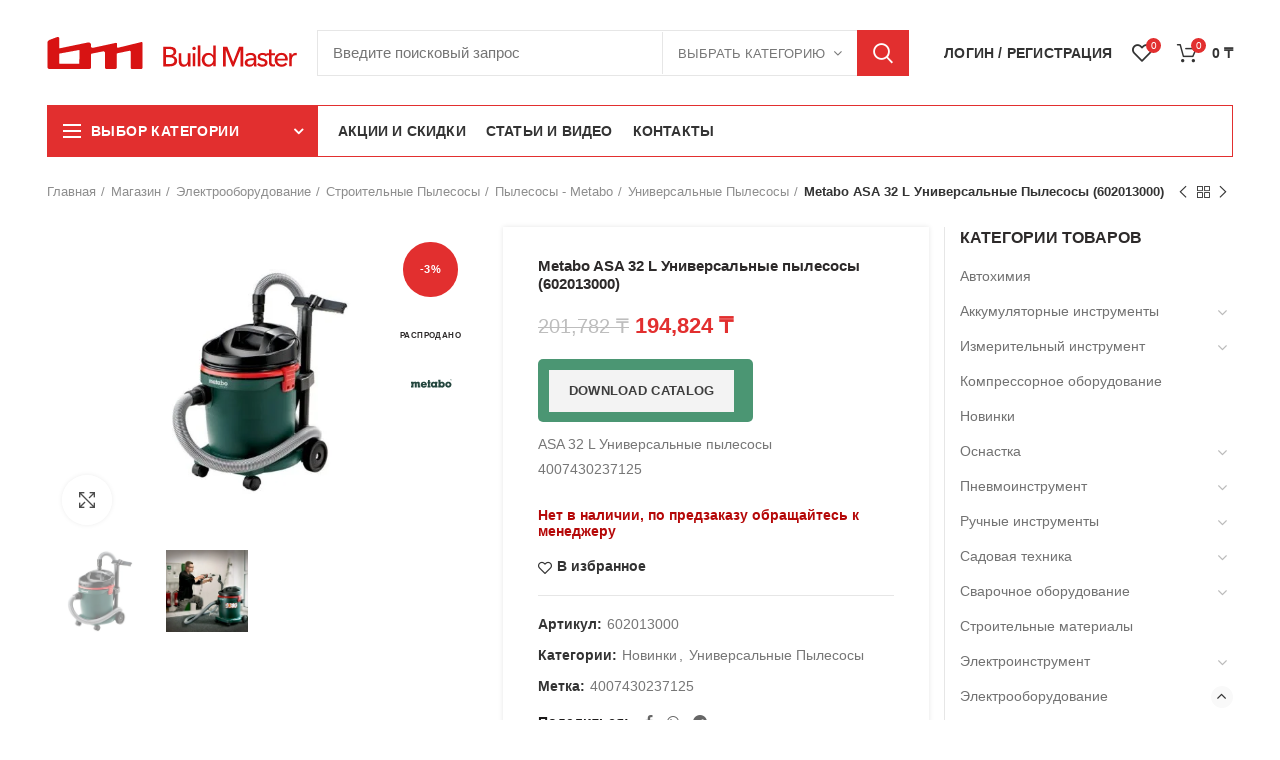

--- FILE ---
content_type: text/html; charset=UTF-8
request_url: https://buildmaster.kz/shop/elektrooborudovanie/stroitelnye-pylesosy/pylesosy-metabo/universalnye-pylesosy/asa-32-l-pylesos-1200-vt32l-vstroen-rozetka/
body_size: 58770
content:
<!DOCTYPE html>
<html lang="ru-RU" prefix="og: https://ogp.me/ns#">
<head>
	<meta charset="UTF-8">
	<meta name="viewport" content="width=device-width, initial-scale=1.0, maximum-scale=1.0, user-scalable=no">
	<link rel="profile" href="https://gmpg.org/xfn/11">
	<link rel="preload" href="https://buildmaster.kz/wp-content/themes/buildmaster/fonts/woodmart-font.woff" as="font" crossorigin="anonymous">
	<link rel="preload" href="https://buildmaster.kz/wp-content/themes/buildmaster/fonts/fontawesome-webfont.woff2" as="font" crossorigin="anonymous">
		<link rel="pingback" href="https://buildmaster.kz/xmlrpc.php">
	 <link rel="icon" href="https://buildmaster.kz/wp-content/uploads/2021/12/build-master_fav.png" type="image/png">
  <script src="https://buildmaster.kz/wp-content/themes/buildmaster/js/jquery.min.js"></script>
	
<!-- SEO от Rank Math - https://s.rankmath.com/home -->
<title>Купить Metabo ASA 32 L Универсальные пылесосы (602013000) | BuildMaster</title>
<meta name="description" content="ASA 32 L Универсальные пылесосы4007430237125"/>
<meta name="robots" content="follow, index, max-snippet:-1, max-video-preview:-1, max-image-preview:large"/>
<link rel="canonical" href="https://buildmaster.kz/shop/elektrooborudovanie/stroitelnye-pylesosy/pylesosy-metabo/universalnye-pylesosy/asa-32-l-pylesos-1200-vt32l-vstroen-rozetka/" />
<meta property="og:locale" content="ru_RU" />
<meta property="og:type" content="product" />
<meta property="og:title" content="Купить Metabo ASA 32 L Универсальные пылесосы (602013000) | BuildMaster" />
<meta property="og:description" content="ASA 32 L Универсальные пылесосы4007430237125" />
<meta property="og:url" content="https://buildmaster.kz/shop/elektrooborudovanie/stroitelnye-pylesosy/pylesosy-metabo/universalnye-pylesosy/asa-32-l-pylesos-1200-vt32l-vstroen-rozetka/" />
<meta property="og:site_name" content="BuildMaster" />
<meta property="og:updated_time" content="2024-01-25T21:33:53+06:00" />
<meta property="og:image" content="https://buildmaster.kz/wp-content/uploads/2020/11/asa-32-l-0201300s_51-1.jpg" />
<meta property="og:image:secure_url" content="https://buildmaster.kz/wp-content/uploads/2020/11/asa-32-l-0201300s_51-1.jpg" />
<meta property="og:image:width" content="800" />
<meta property="og:image:height" content="533" />
<meta property="og:image:alt" content="Metabo ASA 32 L Универсальные пылесосы (602013000)" />
<meta property="og:image:type" content="image/jpeg" />
<meta property="product:brand" content="Metabo" />
<meta property="product:price:amount" content="194824" />
<meta property="product:price:currency" content="KZT" />
<meta name="twitter:card" content="summary_large_image" />
<meta name="twitter:title" content="Купить Metabo ASA 32 L Универсальные пылесосы (602013000) | BuildMaster" />
<meta name="twitter:description" content="ASA 32 L Универсальные пылесосы4007430237125" />
<meta name="twitter:image" content="https://buildmaster.kz/wp-content/uploads/2020/11/asa-32-l-0201300s_51-1.jpg" />
<meta name="twitter:label1" content="Цена" />
<meta name="twitter:data1" content="194,824&nbsp;&#x20b8;" />
<meta name="twitter:label2" content="Доступность" />
<meta name="twitter:data2" content="Нет в наличии, по предзаказу обращайтесь к менеджеру" />
<script type="application/ld+json" class="rank-math-schema">{"@context":"https://schema.org","@graph":[{"@type":"Place","@id":"https://buildmaster.kz/#place","address":{"@type":"PostalAddress","streetAddress":"\u041d\u0435\u043c\u0438\u0440\u043e\u0432\u0438\u0447\u0430-\u0414\u0430\u043d\u0447\u0435\u043d\u043a\u043e 54","addressLocality":"\u0410\u043b\u043c\u0430\u0442\u044b","postalCode":"050060","addressCountry":"\u041a\u0430\u0437\u0430\u0445\u0441\u0442\u0430\u043d"}},{"@type":"Organization","@id":"https://buildmaster.kz/#organization","name":"BuildMaster","url":"https://buildmaster.kz","sameAs":["https://www.facebook.com/BuildMaster-104036454741280"],"email":"info@buildmaster.kz","address":{"@type":"PostalAddress","streetAddress":"\u041d\u0435\u043c\u0438\u0440\u043e\u0432\u0438\u0447\u0430-\u0414\u0430\u043d\u0447\u0435\u043d\u043a\u043e 54","addressLocality":"\u0410\u043b\u043c\u0430\u0442\u044b","postalCode":"050060","addressCountry":"\u041a\u0430\u0437\u0430\u0445\u0441\u0442\u0430\u043d"},"logo":{"@type":"ImageObject","@id":"https://buildmaster.kz/#logo","url":"https://buildmaster.kz/wp-content/uploads/2020/12/logo_bm-_1_1600x1600.png","contentUrl":"https://buildmaster.kz/wp-content/uploads/2020/12/logo_bm-_1_1600x1600.png","caption":"BuildMaster","inLanguage":"ru-RU","width":"1600","height":"1600"},"contactPoint":[{"@type":"ContactPoint","telephone":"+77088363222","contactType":"customer support"}],"location":{"@id":"https://buildmaster.kz/#place"}},{"@type":"WebSite","@id":"https://buildmaster.kz/#website","url":"https://buildmaster.kz","name":"BuildMaster","publisher":{"@id":"https://buildmaster.kz/#organization"},"inLanguage":"ru-RU"},{"@type":"ImageObject","@id":"https://buildmaster.kz/wp-content/uploads/2020/11/asa-32-l-0201300s_51-1.jpg","url":"https://buildmaster.kz/wp-content/uploads/2020/11/asa-32-l-0201300s_51-1.jpg","width":"800","height":"533","inLanguage":"ru-RU"},{"@type":"ItemPage","@id":"https://buildmaster.kz/shop/elektrooborudovanie/stroitelnye-pylesosy/pylesosy-metabo/universalnye-pylesosy/asa-32-l-pylesos-1200-vt32l-vstroen-rozetka/#webpage","url":"https://buildmaster.kz/shop/elektrooborudovanie/stroitelnye-pylesosy/pylesosy-metabo/universalnye-pylesosy/asa-32-l-pylesos-1200-vt32l-vstroen-rozetka/","name":"\u041a\u0443\u043f\u0438\u0442\u044c Metabo ASA 32 L \u0423\u043d\u0438\u0432\u0435\u0440\u0441\u0430\u043b\u044c\u043d\u044b\u0435 \u043f\u044b\u043b\u0435\u0441\u043e\u0441\u044b (602013000) | BuildMaster","datePublished":"2020-11-14T01:16:16+06:00","dateModified":"2024-01-25T21:33:53+06:00","isPartOf":{"@id":"https://buildmaster.kz/#website"},"primaryImageOfPage":{"@id":"https://buildmaster.kz/wp-content/uploads/2020/11/asa-32-l-0201300s_51-1.jpg"},"inLanguage":"ru-RU"},{"@type":"Product","brand":{"@type":"Brand","name":"Metabo"},"name":"\u041a\u0443\u043f\u0438\u0442\u044c Metabo ASA 32 L \u0423\u043d\u0438\u0432\u0435\u0440\u0441\u0430\u043b\u044c\u043d\u044b\u0435 \u043f\u044b\u043b\u0435\u0441\u043e\u0441\u044b (602013000) | BuildMaster","description":"\u041f\u043e \u0432\u044b\u0433\u043e\u0434\u043d\u043e\u0439 \u0446\u0435\u043d\u0435 194,824&nbsp;&#x20b8; - ASA 32 L \u0423\u043d\u0438\u0432\u0435\u0440\u0441\u0430\u043b\u044c\u043d\u044b\u0435 \u043f\u044b\u043b\u0435\u0441\u043e\u0441\u044b4007430237125 - \u0418\u043d\u0442\u0435\u0440\u043d\u0435\u0442 \u043c\u0430\u0433\u0430\u0437\u0438\u043d \u044d\u043b\u0435\u043a\u0442\u0440\u043e\u0438\u043d\u0441\u0442\u0440\u0443\u043c\u0435\u043d\u0442\u043e\u0432 \u0438 \u044d\u043b\u0435\u043a\u0442\u0440\u043e\u043e\u0431\u043e\u0440\u0443\u0434\u043e\u0432\u0430\u043d\u0438\u044f. Fubag/Metabo/Bosch/Kedr/Ingco. \u0414\u043e\u0441\u0442\u0430\u0432\u043a\u0430 \u043f\u043e \u041a\u0430\u0437\u0430\u0445\u0441\u0442\u0430\u043d\u0443 \u043e\u0442 3\u0445 \u0434\u043d\u0435\u0439. https://buildmaster.kz/wp-content/uploads/2020/11/asa-32-l-0201300s_51-1.jpg","sku":"602013000","category":"\u041d\u043e\u0432\u0438\u043d\u043a\u0438","mainEntityOfPage":{"@id":"https://buildmaster.kz/shop/elektrooborudovanie/stroitelnye-pylesosy/pylesosy-metabo/universalnye-pylesosy/asa-32-l-pylesos-1200-vt32l-vstroen-rozetka/#webpage"},"weight":{"@type":"QuantitativeValue","unitCode":"KGM","value":"7"},"height":{"@type":"QuantitativeValue","unitCode":"MMT","value":"550"},"width":{"@type":"QuantitativeValue","unitCode":"MMT","value":"390"},"depth":{"@type":"QuantitativeValue","unitCode":"MMT","value":"390"},"offers":{"@type":"Offer","price":"194824","priceCurrency":"KZT","priceValidUntil":"2027-12-31","availability":"https://schema.org/OutOfStock","itemCondition":"NewCondition","url":"https://buildmaster.kz/shop/elektrooborudovanie/stroitelnye-pylesosy/pylesosy-metabo/universalnye-pylesosy/asa-32-l-pylesos-1200-vt32l-vstroen-rozetka/","seller":{"@type":"Organization","@id":"https://buildmaster.kz/","name":"BuildMaster","url":"https://buildmaster.kz","logo":"https://buildmaster.kz/wp-content/uploads/2020/12/logo_bm-_1_1600x1600.png"}},"additionalProperty":[{"@type":"PropertyValue","name":"pa_brand","value":"Metabo"}],"@id":"https://buildmaster.kz/shop/elektrooborudovanie/stroitelnye-pylesosy/pylesosy-metabo/universalnye-pylesosy/asa-32-l-pylesos-1200-vt32l-vstroen-rozetka/#richSnippet","image":{"@id":"https://buildmaster.kz/wp-content/uploads/2020/11/asa-32-l-0201300s_51-1.jpg"}}]}</script>
<!-- /Rank Math WordPress SEO плагин -->

<link rel="preload" href="https://buildmaster.kz/wp-content/themes/buildmaster/css/font-awesome.min.css" as="style" media="all" onload="this.onload=null;this.rel='stylesheet'">
<link rel="stylesheet" href="https://buildmaster.kz/wp-content/themes/buildmaster/css/font-awesome.min.css" media="all">
<noscript><link rel="stylesheet" href="https://buildmaster.kz/wp-content/themes/buildmaster/css/font-awesome.min.css" media="all"></noscript>
<!--[if IE]><link rel="stylesheet" href="https://buildmaster.kz/wp-content/themes/buildmaster/css/font-awesome.min.css" media="all"><![endif]-->
<style id='safe-svg-svg-icon-style-inline-css' type='text/css'>
.safe-svg-cover{text-align:center}.safe-svg-cover .safe-svg-inside{display:inline-block;max-width:100%}.safe-svg-cover svg{height:100%;max-height:100%;max-width:100%;width:100%}

</style>
<style id='classic-theme-styles-inline-css' type='text/css'>
/*! This file is auto-generated */
.wp-block-button__link{color:#fff;background-color:#32373c;border-radius:9999px;box-shadow:none;text-decoration:none;padding:calc(.667em + 2px) calc(1.333em + 2px);font-size:1.125em}.wp-block-file__button{background:#32373c;color:#fff;text-decoration:none}
</style>
<style id='global-styles-inline-css' type='text/css'>
body{--wp--preset--color--black: #000000;--wp--preset--color--cyan-bluish-gray: #abb8c3;--wp--preset--color--white: #ffffff;--wp--preset--color--pale-pink: #f78da7;--wp--preset--color--vivid-red: #cf2e2e;--wp--preset--color--luminous-vivid-orange: #ff6900;--wp--preset--color--luminous-vivid-amber: #fcb900;--wp--preset--color--light-green-cyan: #7bdcb5;--wp--preset--color--vivid-green-cyan: #00d084;--wp--preset--color--pale-cyan-blue: #8ed1fc;--wp--preset--color--vivid-cyan-blue: #0693e3;--wp--preset--color--vivid-purple: #9b51e0;--wp--preset--gradient--vivid-cyan-blue-to-vivid-purple: linear-gradient(135deg,rgba(6,147,227,1) 0%,rgb(155,81,224) 100%);--wp--preset--gradient--light-green-cyan-to-vivid-green-cyan: linear-gradient(135deg,rgb(122,220,180) 0%,rgb(0,208,130) 100%);--wp--preset--gradient--luminous-vivid-amber-to-luminous-vivid-orange: linear-gradient(135deg,rgba(252,185,0,1) 0%,rgba(255,105,0,1) 100%);--wp--preset--gradient--luminous-vivid-orange-to-vivid-red: linear-gradient(135deg,rgba(255,105,0,1) 0%,rgb(207,46,46) 100%);--wp--preset--gradient--very-light-gray-to-cyan-bluish-gray: linear-gradient(135deg,rgb(238,238,238) 0%,rgb(169,184,195) 100%);--wp--preset--gradient--cool-to-warm-spectrum: linear-gradient(135deg,rgb(74,234,220) 0%,rgb(151,120,209) 20%,rgb(207,42,186) 40%,rgb(238,44,130) 60%,rgb(251,105,98) 80%,rgb(254,248,76) 100%);--wp--preset--gradient--blush-light-purple: linear-gradient(135deg,rgb(255,206,236) 0%,rgb(152,150,240) 100%);--wp--preset--gradient--blush-bordeaux: linear-gradient(135deg,rgb(254,205,165) 0%,rgb(254,45,45) 50%,rgb(107,0,62) 100%);--wp--preset--gradient--luminous-dusk: linear-gradient(135deg,rgb(255,203,112) 0%,rgb(199,81,192) 50%,rgb(65,88,208) 100%);--wp--preset--gradient--pale-ocean: linear-gradient(135deg,rgb(255,245,203) 0%,rgb(182,227,212) 50%,rgb(51,167,181) 100%);--wp--preset--gradient--electric-grass: linear-gradient(135deg,rgb(202,248,128) 0%,rgb(113,206,126) 100%);--wp--preset--gradient--midnight: linear-gradient(135deg,rgb(2,3,129) 0%,rgb(40,116,252) 100%);--wp--preset--font-size--small: 13px;--wp--preset--font-size--medium: 20px;--wp--preset--font-size--large: 36px;--wp--preset--font-size--x-large: 42px;--wp--preset--spacing--20: 0.44rem;--wp--preset--spacing--30: 0.67rem;--wp--preset--spacing--40: 1rem;--wp--preset--spacing--50: 1.5rem;--wp--preset--spacing--60: 2.25rem;--wp--preset--spacing--70: 3.38rem;--wp--preset--spacing--80: 5.06rem;--wp--preset--shadow--natural: 6px 6px 9px rgba(0, 0, 0, 0.2);--wp--preset--shadow--deep: 12px 12px 50px rgba(0, 0, 0, 0.4);--wp--preset--shadow--sharp: 6px 6px 0px rgba(0, 0, 0, 0.2);--wp--preset--shadow--outlined: 6px 6px 0px -3px rgba(255, 255, 255, 1), 6px 6px rgba(0, 0, 0, 1);--wp--preset--shadow--crisp: 6px 6px 0px rgba(0, 0, 0, 1);}:where(.is-layout-flex){gap: 0.5em;}:where(.is-layout-grid){gap: 0.5em;}body .is-layout-flow > .alignleft{float: left;margin-inline-start: 0;margin-inline-end: 2em;}body .is-layout-flow > .alignright{float: right;margin-inline-start: 2em;margin-inline-end: 0;}body .is-layout-flow > .aligncenter{margin-left: auto !important;margin-right: auto !important;}body .is-layout-constrained > .alignleft{float: left;margin-inline-start: 0;margin-inline-end: 2em;}body .is-layout-constrained > .alignright{float: right;margin-inline-start: 2em;margin-inline-end: 0;}body .is-layout-constrained > .aligncenter{margin-left: auto !important;margin-right: auto !important;}body .is-layout-constrained > :where(:not(.alignleft):not(.alignright):not(.alignfull)){max-width: var(--wp--style--global--content-size);margin-left: auto !important;margin-right: auto !important;}body .is-layout-constrained > .alignwide{max-width: var(--wp--style--global--wide-size);}body .is-layout-flex{display: flex;}body .is-layout-flex{flex-wrap: wrap;align-items: center;}body .is-layout-flex > *{margin: 0;}body .is-layout-grid{display: grid;}body .is-layout-grid > *{margin: 0;}:where(.wp-block-columns.is-layout-flex){gap: 2em;}:where(.wp-block-columns.is-layout-grid){gap: 2em;}:where(.wp-block-post-template.is-layout-flex){gap: 1.25em;}:where(.wp-block-post-template.is-layout-grid){gap: 1.25em;}.has-black-color{color: var(--wp--preset--color--black) !important;}.has-cyan-bluish-gray-color{color: var(--wp--preset--color--cyan-bluish-gray) !important;}.has-white-color{color: var(--wp--preset--color--white) !important;}.has-pale-pink-color{color: var(--wp--preset--color--pale-pink) !important;}.has-vivid-red-color{color: var(--wp--preset--color--vivid-red) !important;}.has-luminous-vivid-orange-color{color: var(--wp--preset--color--luminous-vivid-orange) !important;}.has-luminous-vivid-amber-color{color: var(--wp--preset--color--luminous-vivid-amber) !important;}.has-light-green-cyan-color{color: var(--wp--preset--color--light-green-cyan) !important;}.has-vivid-green-cyan-color{color: var(--wp--preset--color--vivid-green-cyan) !important;}.has-pale-cyan-blue-color{color: var(--wp--preset--color--pale-cyan-blue) !important;}.has-vivid-cyan-blue-color{color: var(--wp--preset--color--vivid-cyan-blue) !important;}.has-vivid-purple-color{color: var(--wp--preset--color--vivid-purple) !important;}.has-black-background-color{background-color: var(--wp--preset--color--black) !important;}.has-cyan-bluish-gray-background-color{background-color: var(--wp--preset--color--cyan-bluish-gray) !important;}.has-white-background-color{background-color: var(--wp--preset--color--white) !important;}.has-pale-pink-background-color{background-color: var(--wp--preset--color--pale-pink) !important;}.has-vivid-red-background-color{background-color: var(--wp--preset--color--vivid-red) !important;}.has-luminous-vivid-orange-background-color{background-color: var(--wp--preset--color--luminous-vivid-orange) !important;}.has-luminous-vivid-amber-background-color{background-color: var(--wp--preset--color--luminous-vivid-amber) !important;}.has-light-green-cyan-background-color{background-color: var(--wp--preset--color--light-green-cyan) !important;}.has-vivid-green-cyan-background-color{background-color: var(--wp--preset--color--vivid-green-cyan) !important;}.has-pale-cyan-blue-background-color{background-color: var(--wp--preset--color--pale-cyan-blue) !important;}.has-vivid-cyan-blue-background-color{background-color: var(--wp--preset--color--vivid-cyan-blue) !important;}.has-vivid-purple-background-color{background-color: var(--wp--preset--color--vivid-purple) !important;}.has-black-border-color{border-color: var(--wp--preset--color--black) !important;}.has-cyan-bluish-gray-border-color{border-color: var(--wp--preset--color--cyan-bluish-gray) !important;}.has-white-border-color{border-color: var(--wp--preset--color--white) !important;}.has-pale-pink-border-color{border-color: var(--wp--preset--color--pale-pink) !important;}.has-vivid-red-border-color{border-color: var(--wp--preset--color--vivid-red) !important;}.has-luminous-vivid-orange-border-color{border-color: var(--wp--preset--color--luminous-vivid-orange) !important;}.has-luminous-vivid-amber-border-color{border-color: var(--wp--preset--color--luminous-vivid-amber) !important;}.has-light-green-cyan-border-color{border-color: var(--wp--preset--color--light-green-cyan) !important;}.has-vivid-green-cyan-border-color{border-color: var(--wp--preset--color--vivid-green-cyan) !important;}.has-pale-cyan-blue-border-color{border-color: var(--wp--preset--color--pale-cyan-blue) !important;}.has-vivid-cyan-blue-border-color{border-color: var(--wp--preset--color--vivid-cyan-blue) !important;}.has-vivid-purple-border-color{border-color: var(--wp--preset--color--vivid-purple) !important;}.has-vivid-cyan-blue-to-vivid-purple-gradient-background{background: var(--wp--preset--gradient--vivid-cyan-blue-to-vivid-purple) !important;}.has-light-green-cyan-to-vivid-green-cyan-gradient-background{background: var(--wp--preset--gradient--light-green-cyan-to-vivid-green-cyan) !important;}.has-luminous-vivid-amber-to-luminous-vivid-orange-gradient-background{background: var(--wp--preset--gradient--luminous-vivid-amber-to-luminous-vivid-orange) !important;}.has-luminous-vivid-orange-to-vivid-red-gradient-background{background: var(--wp--preset--gradient--luminous-vivid-orange-to-vivid-red) !important;}.has-very-light-gray-to-cyan-bluish-gray-gradient-background{background: var(--wp--preset--gradient--very-light-gray-to-cyan-bluish-gray) !important;}.has-cool-to-warm-spectrum-gradient-background{background: var(--wp--preset--gradient--cool-to-warm-spectrum) !important;}.has-blush-light-purple-gradient-background{background: var(--wp--preset--gradient--blush-light-purple) !important;}.has-blush-bordeaux-gradient-background{background: var(--wp--preset--gradient--blush-bordeaux) !important;}.has-luminous-dusk-gradient-background{background: var(--wp--preset--gradient--luminous-dusk) !important;}.has-pale-ocean-gradient-background{background: var(--wp--preset--gradient--pale-ocean) !important;}.has-electric-grass-gradient-background{background: var(--wp--preset--gradient--electric-grass) !important;}.has-midnight-gradient-background{background: var(--wp--preset--gradient--midnight) !important;}.has-small-font-size{font-size: var(--wp--preset--font-size--small) !important;}.has-medium-font-size{font-size: var(--wp--preset--font-size--medium) !important;}.has-large-font-size{font-size: var(--wp--preset--font-size--large) !important;}.has-x-large-font-size{font-size: var(--wp--preset--font-size--x-large) !important;}
.wp-block-navigation a:where(:not(.wp-element-button)){color: inherit;}
:where(.wp-block-post-template.is-layout-flex){gap: 1.25em;}:where(.wp-block-post-template.is-layout-grid){gap: 1.25em;}
:where(.wp-block-columns.is-layout-flex){gap: 2em;}:where(.wp-block-columns.is-layout-grid){gap: 2em;}
.wp-block-pullquote{font-size: 1.5em;line-height: 1.6;}
</style>
<style id='woocommerce-inline-inline-css' type='text/css'>
.woocommerce form .form-row .required { visibility: visible; }
</style>
<!--[if lt IE 9]>
<link rel='stylesheet' id='vc_lte_ie9-css' href='https://buildmaster.kz/wp-content/plugins/js_composer/assets/css/vc_lte_ie9.min.css' type='text/css' media='screen' />
<![endif]-->
<link rel='stylesheet' id='wpo_min-header-0-css' href='https://buildmaster.kz/wp-content/cache/wpo-minify/1753777344/assets/wpo-minify-header-e9274c27.min.css' type='text/css' media='all' />
<script type="text/template" id="tmpl-variation-template">
	<div class="woocommerce-variation-description">{{{ data.variation.variation_description }}}</div>
	<div class="woocommerce-variation-price">{{{ data.variation.price_html }}}</div>
	<div class="woocommerce-variation-availability">{{{ data.variation.availability_html }}}</div>
</script>
<script type="text/template" id="tmpl-unavailable-variation-template">
	<p>Этот товар недоступен. Пожалуйста, выберите другую комбинацию.</p>
</script>
<script type="text/javascript" id="jquery-js-after">
/* <![CDATA[ */
if (typeof (window.wpfReadyList) == "undefined") {
			var v = jQuery.fn.jquery;
			if (v && parseInt(v) >= 3 && window.self === window.top) {
				var readyList=[];
				window.originalReadyMethod = jQuery.fn.ready;
				jQuery.fn.ready = function(){
					if(arguments.length && arguments.length > 0 && typeof arguments[0] === "function") {
						readyList.push({"c": this, "a": arguments});
					}
					return window.originalReadyMethod.apply( this, arguments );
				};
				window.wpfReadyList = readyList;
			}}
/* ]]> */
</script>
<script type="text/javascript" id="wpo_min-header-0-js-extra">
/* <![CDATA[ */
var wc_add_to_cart_params = {"ajax_url":"\/wp-admin\/admin-ajax.php","wc_ajax_url":"\/?wc-ajax=%%endpoint%%","i18n_view_cart":"\u041f\u0440\u043e\u0441\u043c\u043e\u0442\u0440 \u043a\u043e\u0440\u0437\u0438\u043d\u044b","cart_url":"https:\/\/buildmaster.kz\/cart\/","is_cart":"","cart_redirect_after_add":"no"};
var wc_add_to_cart_params = {"ajax_url":"\/wp-admin\/admin-ajax.php","wc_ajax_url":"\/?wc-ajax=%%endpoint%%","i18n_view_cart":"\u041f\u0440\u043e\u0441\u043c\u043e\u0442\u0440 \u043a\u043e\u0440\u0437\u0438\u043d\u044b","cart_url":"https:\/\/buildmaster.kz\/cart\/","is_cart":"","cart_redirect_after_add":"no"};
/* ]]> */
</script>
<script type="text/javascript" src="https://buildmaster.kz/wp-content/cache/wpo-minify/1753777344/assets/wpo-minify-header-50e7499f.min.js" id="wpo_min-header-0-js"></script>
<link rel="https://api.w.org/" href="https://buildmaster.kz/wp-json/" /><link rel="alternate" type="application/json" href="https://buildmaster.kz/wp-json/wp/v2/product/25792" /><link rel="alternate" type="application/json+oembed" href="https://buildmaster.kz/wp-json/oembed/1.0/embed?url=https%3A%2F%2Fbuildmaster.kz%2Fshop%2Felektrooborudovanie%2Fstroitelnye-pylesosy%2Fpylesosy-metabo%2Funiversalnye-pylesosy%2Fasa-32-l-pylesos-1200-vt32l-vstroen-rozetka%2F" />
<link rel="alternate" type="text/xml+oembed" href="https://buildmaster.kz/wp-json/oembed/1.0/embed?url=https%3A%2F%2Fbuildmaster.kz%2Fshop%2Felektrooborudovanie%2Fstroitelnye-pylesosy%2Fpylesosy-metabo%2Funiversalnye-pylesosy%2Fasa-32-l-pylesos-1200-vt32l-vstroen-rozetka%2F&#038;format=xml" />
<meta name="generator" content="Redux 4.4.11" />
<!-- This website runs the Product Feed PRO for WooCommerce by AdTribes.io plugin - version 13.2.2 -->
<meta name="theme-color" content="">	<noscript><style>.woocommerce-product-gallery{ opacity: 1 !important; }</style></noscript>
	<meta name="generator" content="Powered by WPBakery Page Builder - drag and drop page builder for WordPress."/>
<link rel="icon" href="https://buildmaster.kz/wp-content/uploads/2020/04/favicon.png" sizes="32x32" />
<link rel="icon" href="https://buildmaster.kz/wp-content/uploads/2020/04/favicon.png" sizes="192x192" />
<link rel="apple-touch-icon" href="https://buildmaster.kz/wp-content/uploads/2020/04/favicon.png" />
<meta name="msapplication-TileImage" content="https://buildmaster.kz/wp-content/uploads/2020/04/favicon.png" />
<style id="mstoreapp_options-dynamic-css" title="dynamic-css" class="redux-options-output">.site-title{color:#000000;}.site-title{color:#ffffff;}.site-title{color:#000000;}.site-title{color:#ffffff;}.site-title{color:#000000;}.site-title{color:#ffffff;}.site-title{color:#000000;}.site-title{color:#ffffff;}.site-title{color:#000000;}.site-title{color:#ffffff;}.site-title{color:#000000;}.site-title{color:#ffffff;}.site-title{color:#000000;}.site-title{color:#ffffff;}.site-title{color:#000000;}.site-title{color:#ffffff;}.site-title{color:#000000;}.site-title{color:#ffffff;}.site-title{color:#000000;}.site-title{color:#ffffff;}.site-title{color:#000000;}.site-title{color:#ffffff;}.site-title{color:#000000;}.site-title{color:#ffffff;}.site-title{color:#000000;}.site-title{color:#ffffff;}.site-title{color:#000000;}.site-title{color:#ffffff;}.site-title{color:#000000;}.site-title{color:#ffffff;}.site-title{color:#000000;}.site-title{color:#ffffff;}.site-title{color:#000000;}.site-title{color:#ffffff;}.site-title{color:#000000;}.site-title{color:#ffffff;}.site-title{color:#000000;}.site-title{color:#ffffff;}.site-title{color:#000000;}.site-title{color:#ffffff;}.site-title{color:#000000;}.site-title{color:#ffffff;}.site-title{color:#000000;}.site-title{color:#ffffff;}.site-title{color:#000000;}.site-title{color:#ffffff;}.site-title{color:#000000;}.site-title{color:#ffffff;}.site-title{color:#000000;}.site-title{color:#ffffff;}</style><style>					/* Site width */

			/* Header Boxed */ 
			@media (min-width: 1025px) {

				.whb-boxed:not(.whb-sticked):not(.whb-full-width) .whb-main-header {
					max-width: 1192px;
				}
			}

			.container {
				max-width: 1222px;
			}
			
			@media (min-width: 1292px) {
				
				[data-vc-full-width] {
											left: calc((-100vw - -1222px) / 2);
									}
				
				[data-vc-full-width]:not([data-vc-stretch-content]) {
			        padding-left: calc((100vw - 1222px) / 2);
			        padding-right: calc((100vw - 1222px) / 2);
				}

				.platform-Windows [data-vc-full-width] {
											left: calc((-100vw - -1239px) / 2);
									}

				.platform-Windows [data-vc-full-width]:not([data-vc-stretch-content]) {
			        padding-left: calc((100vw - 1239px) / 2);
			        padding-right: calc((100vw - 1239px) / 2);
				}

				.browser-Edge [data-vc-full-width] {
											left: calc((-100vw - -1234px) / 2);
									}

				.browser-Edge [data-vc-full-width]:not([data-vc-stretch-content]) {
			        padding-left: calc((100vw - 1234px) / 2);
			        padding-right: calc((100vw - 1234px) / 2);
				}
			}


				
		/* Quickview */
		.popup-quick-view {
		   max-width: 920px;
		}

		/* Shop popup */
		.woodmart-promo-popup {
		   max-width: 800px;
		}

		/* Header Banner */
		.header-banner {
			height: 40px;
		}

		.header-banner-display .website-wrapper {
			margin-top:40px;
		}

		/* Tablet */
        @media (max-width: 1024px) {

			/* header Banner */

			.header-banner {
				height: 40px;
			}

			.header-banner-display .website-wrapper {
				margin-top:40px;
			}

		}

        
		
        

			@media (min-width: 1025px) {

				.whb-top-bar-inner {
		            height: 0px;
				}

				.whb-general-header-inner {
		            height: 105px;
				}

				.whb-header-bottom-inner {
		            height: 52px;
				}

				.whb-sticked .whb-top-bar-inner {
		            height: 40px;
				}

				.whb-sticked .whb-general-header-inner {
		            height: 60px;
				}

				.whb-sticked .whb-header-bottom-inner {
		            height: 52px;
				}

				/* HEIGHT OF HEADER CLONE */

				.whb-clone .whb-general-header-inner {
		            height: 60px;
				}

				/* HEADER OVERCONTENT */

				.woodmart-header-overcontent .title-size-small {
					padding-top: 177px;
				}

				.woodmart-header-overcontent .title-size-default {
					padding-top: 217px;
				}

				.woodmart-header-overcontent .title-size-large {
					padding-top: 257px;
				}

				/* HEADER OVERCONTENT WHEN SHOP PAGE TITLE TURN OFF  */

				.woodmart-header-overcontent .without-title.title-size-small {
					padding-top: 157px;
				}


				.woodmart-header-overcontent .without-title.title-size-default {
					padding-top: 192px;
				}


				.woodmart-header-overcontent .without-title.title-size-large {
					padding-top: 217px;
				}

				/* HEADER OVERCONTENT ON SINGLE PRODUCT */

				.single-product .whb-overcontent:not(.whb-custom-header) {
					padding-top: 157px;
				}

				/* HEIGHT OF LOGO IN TOP BAR */

				.whb-top-bar .woodmart-logo img {
					max-height: 0px;
				}

				.whb-sticked .whb-top-bar .woodmart-logo img {
					max-height: 40px;
				}
				
				/* HEIGHT OF LOGO IN GENERAL HEADER */

				.whb-general-header .woodmart-logo img {
					max-height: 105px;
				}

				.whb-sticked .whb-general-header .woodmart-logo img {
					max-height: 60px;
				}

				/* HEIGHT OF LOGO IN BOTTOM HEADER */

				.whb-header-bottom .woodmart-logo img {
					max-height: 52px;
				}

				.whb-sticked .whb-header-bottom .woodmart-logo img {
					max-height: 52px;
				}

				/* HEIGHT OF LOGO IN HEADER CLONE */

				.whb-clone .whb-general-header .woodmart-logo img {
					max-height: 60px;
				}

				/* HEIGHT OF HEADER BULDER ELEMENTS */

				/* HEIGHT ELEMENTS IN TOP BAR */

				.whb-top-bar .search-button > a,
				.whb-top-bar .woodmart-shopping-cart > a,
				.whb-top-bar .woodmart-wishlist-info-widget > a,
				.whb-top-bar .main-nav .item-level-0 > a,
				.whb-top-bar .whb-secondary-menu .item-level-0 > a,
				.whb-top-bar .woodmart-header-links .item-level-0 > a,
				.whb-top-bar .categories-menu-opener,
				.whb-top-bar .woodmart-burger-icon,
				.whb-top-bar .menu-opener,
				.whb-top-bar .whb-divider-stretch:before,
				.whb-top-bar form.woocommerce-currency-switcher-form .dd-selected,
				.whb-top-bar .whb-text-element .wcml-dropdown a.wcml-cs-item-toggle {
					height: 0px;
				}

				.whb-sticked .whb-top-bar .search-button > a,
				.whb-sticked .whb-top-bar .woodmart-shopping-cart > a,
				.whb-sticked .whb-top-bar .woodmart-wishlist-info-widget > a,
				.whb-sticked .whb-top-bar .main-nav .item-level-0 > a,
				.whb-sticked .whb-top-bar .whb-secondary-menu .item-level-0 > a,
				.whb-sticked .whb-top-bar .woodmart-header-links .item-level-0 > a,
				.whb-sticked .whb-top-bar .categories-menu-opener,
				.whb-sticked .whb-top-bar .woodmart-burger-icon,
				.whb-sticked .whb-top-bar .menu-opener,
				.whb-sticked .whb-top-bar .whb-divider-stretch:before,
				.whb-sticked .whb-top-bar form.woocommerce-currency-switcher-form .dd-selected,
				.whb-sticked .whb-top-bar .whb-text-element .wcml-dropdown a.wcml-cs-item-toggle {
					height: 40px;
				}

				/* HEIGHT ELEMENTS IN GENERAL HEADER */

				.whb-general-header .whb-divider-stretch:before,
				.whb-general-header .navigation-style-bordered .item-level-0 > a {
					height: 105px;
				}

				.whb-sticked:not(.whb-clone) .whb-general-header .whb-divider-stretch:before,
				.whb-sticked:not(.whb-clone) .whb-general-header .navigation-style-bordered .item-level-0 > a {
					height: 60px;
				}

				.whb-sticked:not(.whb-clone) .whb-general-header .woodmart-search-dropdown, 
				.whb-sticked:not(.whb-clone) .whb-general-header .dropdown-cart, 
				.whb-sticked:not(.whb-clone) .whb-general-header .woodmart-navigation:not(.vertical-navigation):not(.navigation-style-bordered) .sub-menu-dropdown {
					margin-top: 10px;
				}

				.whb-sticked:not(.whb-clone) .whb-general-header .woodmart-search-dropdown:after, 
				.whb-sticked:not(.whb-clone) .whb-general-header .dropdown-cart:after, 
				.whb-sticked:not(.whb-clone) .whb-general-header .woodmart-navigation:not(.vertical-navigation):not(.navigation-style-bordered) .sub-menu-dropdown:after {
					height: 10px;
				}

				/* HEIGHT ELEMENTS IN BOTTOM HEADER */

				.whb-header-bottom .search-button > a,
				.whb-header-bottom .woodmart-shopping-cart > a,
				.whb-header-bottom .woodmart-wishlist-info-widget > a,
				.whb-header-bottom .main-nav .item-level-0 > a,
				.whb-header-bottom .whb-secondary-menu .item-level-0 > a,
				.whb-header-bottom .woodmart-header-links .item-level-0 > a,
				.whb-header-bottom .categories-menu-opener,
				.whb-header-bottom .woodmart-burger-icon,
				.whb-header-bottom .menu-opener,
				.whb-header-bottom .whb-divider-stretch:before,
				.whb-header-bottom form.woocommerce-currency-switcher-form .dd-selected,
				.whb-header-bottom .whb-text-element .wcml-dropdown a.wcml-cs-item-toggle {
					height: 52px;
				}

				.whb-header-bottom.whb-border-fullwidth .menu-opener {
					height: 52px;
					margin-top: -0px;
					margin-bottom: -0px;
				}

				.whb-header-bottom.whb-border-boxed .menu-opener {
					height: 52px;
					margin-top: -0px;
					margin-bottom: -0px;
				}

				.whb-sticked .whb-header-bottom .search-button > a,
				.whb-sticked .whb-header-bottom .woodmart-shopping-cart > a,
				.whb-sticked .whb-header-bottom .woodmart-wishlist-info-widget > a,
				.whb-sticked .whb-header-bottom .main-nav .item-level-0 > a,
				.whb-sticked .whb-header-bottom .whb-secondary-menu .item-level-0 > a,
				.whb-sticked .whb-header-bottom .woodmart-header-links .item-level-0 > a,
				.whb-sticked .whb-header-bottom .categories-menu-opener,
				.whb-sticked .whb-header-bottom .woodmart-burger-icon,
				.whb-sticked .whb-header-bottom .whb-divider-stretch:before,
				.whb-sticked .whb-header-bottom form.woocommerce-currency-switcher-form .dd-selected,
				.whb-sticked .whb-header-bottom .whb-text-element .wcml-dropdown a.wcml-cs-item-toggle {
					height: 52px;
				}

				.whb-sticked .whb-header-bottom.whb-border-fullwidth .menu-opener {
					height: 52px;
				}

				.whb-sticked .whb-header-bottom.whb-border-boxed .menu-opener {
					height: 52px;
				}

				.whb-sticky-shadow.whb-sticked .whb-header-bottom .menu-opener {
					height: 52px;
					margin-bottom:0;
				}

				/* HEIGHT ELEMENTS IN HEADER CLONE */

				.whb-clone .search-button > a,
				.whb-clone .woodmart-shopping-cart > a,
				.whb-clone .woodmart-wishlist-info-widget > a,
				.whb-clone .main-nav .item-level-0 > a,
				.whb-clone .whb-secondary-menu .item-level-0 > a,
				.whb-clone .woodmart-header-links .item-level-0 > a,
				.whb-clone .categories-menu-opener,
				.whb-clone .woodmart-burger-icon,
				.whb-clone .menu-opener,
				.whb-clone .whb-divider-stretch:before,
				.whb-clone .navigation-style-bordered .item-level-0 > a,
				.whb-clone form.woocommerce-currency-switcher-form .dd-selected,
				.whb-clone .whb-text-element .wcml-dropdown a.wcml-cs-item-toggle {
					height: 60px;
				}
			}

	        @media (max-width: 1024px) {

				.whb-top-bar-inner {
		            height: 0px;
				}

				.whb-general-header-inner {
		            height: 60px;
				}

				.whb-header-bottom-inner {
		            height: 0px;
				}

				/* HEIGHT OF HEADER CLONE */

				.whb-clone .whb-general-header-inner {
		            height: 60px;
				}

				/* HEADER OVERCONTENT */

				.woodmart-header-overcontent .page-title {
					padding-top: 75px;
				}

				/* HEADER OVERCONTENT WHEN SHOP PAGE TITLE TURN OFF  */

				.woodmart-header-overcontent .without-title.title-shop {
					padding-top: 60px;
				}

				/* HEADER OVERCONTENT ON SINGLE PRODUCT */

				.single-product .whb-overcontent:not(.whb-custom-header) {
					padding-top: 60px;
				}

				/* HEIGHT OF LOGO IN TOP BAR */

				.whb-top-bar .woodmart-logo img {
					max-height: 0px;
				}
				
				/* HEIGHT OF LOGO IN GENERAL HEADER */

				.whb-general-header .woodmart-logo img {
					max-height: 60px;
				}

				/* HEIGHT OF LOGO IN BOTTOM HEADER */

				.whb-header-bottom .woodmart-logo img {
					max-height: 0px;
				}

				/* HEIGHT OF LOGO IN HEADER CLONE */

				.whb-clone .whb-general-header .woodmart-logo img {
					max-height: 60px;
				}

				/* HEIGHT OF HEADER BULDER ELEMENTS */

				/* HEIGHT ELEMENTS IN TOP BAR */

				.whb-top-bar .search-button > a,
				.whb-top-bar .woodmart-shopping-cart > a,
				.whb-top-bar .woodmart-wishlist-info-widget > a,
				.whb-top-bar .main-nav .item-level-0 > a,
				.whb-top-bar .whb-secondary-menu .item-level-0 > a,
				.whb-top-bar .woodmart-header-links .item-level-0 > a,
				.whb-top-bar .categories-menu-opener,
				.whb-top-bar .woodmart-burger-icon,
				.whb-top-bar .whb-divider-stretch:before,
				.whb-top-bar form.woocommerce-currency-switcher-form .dd-selected,
				.whb-top-bar .whb-text-element .wcml-dropdown a.wcml-cs-item-toggle {
					height: 0px;
				}

				/* HEIGHT ELEMENTS IN GENERAL HEADER */

				.whb-general-header .search-button > a,
				.whb-general-header .woodmart-shopping-cart > a,
				.whb-general-header .woodmart-wishlist-info-widget > a,
				.whb-general-header .main-nav .item-level-0 > a,
				.whb-general-header .whb-secondary-menu .item-level-0 > a,
				.whb-general-header .woodmart-header-links .item-level-0 > a,
				.whb-general-header .categories-menu-opener,
				.whb-general-header .woodmart-burger-icon,
				.whb-general-header .whb-divider-stretch:before,
				.whb-general-header form.woocommerce-currency-switcher-form .dd-selected,
				.whb-general-header .whb-text-element .wcml-dropdown a.wcml-cs-item-toggle {
					height: 60px;
				}

				/* HEIGHT ELEMENTS IN BOTTOM HEADER */

				.whb-header-bottom .search-button > a,
				.whb-header-bottom .woodmart-shopping-cart > a,
				.whb-header-bottom .woodmart-wishlist-info-widget > a,
				.whb-header-bottom .main-nav .item-level-0 > a,
				.whb-header-bottom .whb-secondary-menu .item-level-0 > a,
				.whb-header-bottom .woodmart-header-links .item-level-0 > a,
				.whb-header-bottom .categories-menu-opener,
				.whb-header-bottom .woodmart-burger-icon,
				.whb-header-bottom .whb-divider-stretch:before,
				.whb-header-bottom form.woocommerce-currency-switcher-form .dd-selected,
				.whb-header-bottom .whb-text-element .wcml-dropdown a.wcml-cs-item-toggle {
					height: 0px;
				}

				/* HEIGHT ELEMENTS IN HEADER CLONE */

				.whb-clone .search-button > a,
				.whb-clone .woodmart-shopping-cart > a,
				.whb-clone .woodmart-wishlist-info-widget > a,
				.whb-clone .main-nav .item-level-0 > a,
				.whb-clone .whb-secondary-menu .item-level-0 > a,
				.whb-clone .woodmart-header-links .item-level-0 > a,
				.whb-clone .categories-menu-opener,
				.whb-clone .woodmart-burger-icon,
				.whb-clone .menu-opener,
				.whb-clone .whb-divider-stretch:before,
				.whb-clone form.woocommerce-currency-switcher-form .dd-selected,
				.whb-clone .whb-text-element .wcml-dropdown a.wcml-cs-item-toggle {
					height: 60px;
				}
			}

	        .whb-top-bar{ background-color: rgba(0, 0, 0, 1);border-bottom-style: solid; }.whb-general-header{ border-color: rgba(232, 232, 232, 1);border-bottom-width: 0px;border-bottom-style: solid; }.whb-wjlcubfdmlq3d7jvmt23{ background-color: rgba(226, 47, 47, 1);border-bottom-width: 0px;border-bottom-style: inherit;border-top-width: 0px;border-top-style: inherit;border-left-width: 0px;border-left-style: inherit;border-right-width: 0px;border-right-style: inherit; }.whb-header-bottom{ border-color: rgba(232, 232, 232, 1);border-bottom-width: 0px;border-bottom-style: solid; }</style><style data-type="woodmart-dynamic-css">.page-title-default{background-color:#0a0a0a;background-size:cover;background-position:center center;}.footer-container{background-color:#ffffff;}body, .font-text, .menu-item-register .create-account-link, .menu-label, .wpb-js-composer .vc_tta.vc_general.vc_tta-style-classic.vc_tta-accordion .vc_tta-panel-title, .widgetarea-mobile .widget_currency_sel_widget .widget-title, .widgetarea-mobile .widget_icl_lang_sel_widget .widget-title, .woodmart-more-desc table th, .product-image-summary .shop_attributes th, .woocommerce-product-details__short-description table th{font-family: Montserrat, Arial, Helvetica, sans-serif;}.font-primary, table th, .page-title .entry-title, .masonry-filter li, .widget_rss ul li > a, .wpb-js-composer .vc_tta.vc_general.vc_tta-style-classic.vc_tta-tabs .vc_tta-tab > a, .woodmart-price-table .woodmart-plan-title, .woodmart-empty-compare, .woodmart-empty-wishlist, .cart-empty, .woodmart-sizeguide-table tr:first-child td, .compare-field, .compare-value:before, .compare-basic .compare-value:before, .woodmart-wishlist-title, .woocommerce-column__title, header.title > h3, .tabs-layout-tabs .tabs li, .woodmart-accordion-title, .woodmart-checkout-steps ul, .woocommerce-billing-fields > h3, .woocommerce-shipping-fields > h3, .woocommerce-additional-fields > h3, #ship-to-different-address label, #order_review_heading, .cart-totals-inner h2, .social-login-title, .register-or, .woocommerce-MyAccount-title, .woodmart-products-tabs .tabs-name, .woodmart-products-tabs .products-tabs-title, #order_payment_heading, h1, h2, h3, h4, h5, h6, .title, legend, .woocommerce-Reviews .comment-reply-title, .menu-mega-dropdown .sub-menu > li > a, .mega-menu-list > li > a{font-family: Montserrat, Arial, Helvetica, sans-serif;}.blog-post-loop .entry-title, .post-single-page .entry-title, .single-post-navigation .post-title, .portfolio-entry .entry-title, td.product-name a, .category-grid-item .category-title, .product-image-summary .entry-title, .autocomplete-suggestion .suggestion-title, .widget_recent_entries ul li a, .widget_recent_comments ul li > a, .woodmart-recent-posts .entry-title a, .woodmart-menu-price .menu-price-title, .group_table td.label a, .product-grid-item .product-title, .product-title{font-family: Montserrat, Arial, Helvetica, sans-serif;font-size: 15px;}@media (max-width: 1024px){.blog-post-loop .entry-title, .post-single-page .entry-title, .single-post-navigation .post-title, .portfolio-entry .entry-title, td.product-name a, .category-grid-item .category-title, .product-image-summary .entry-title, .autocomplete-suggestion .suggestion-title, .widget_recent_entries ul li a, .widget_recent_comments ul li > a, .woodmart-recent-posts .entry-title a, .woodmart-menu-price .menu-price-title, .group_table td.label a, .product-grid-item .product-title, .product-title{font-size: 14px;}}@media (max-width: 767px){.blog-post-loop .entry-title, .post-single-page .entry-title, .single-post-navigation .post-title, .portfolio-entry .entry-title, td.product-name a, .category-grid-item .category-title, .product-image-summary .entry-title, .autocomplete-suggestion .suggestion-title, .widget_recent_entries ul li a, .widget_recent_comments ul li > a, .woodmart-recent-posts .entry-title a, .woodmart-menu-price .menu-price-title, .group_table td.label a, .product-grid-item .product-title, .product-title{font-size: 13px;}}.font-alt{font-family: Montserrat, Arial, Helvetica, sans-serif;}.widgettitle, .widgettitle a, .widget-title, .widget-title a{font-family: Montserrat, Arial, Helvetica, sans-serif;}.main-nav-style, .menu-opener, .categories-menu-dropdown .item-level-0 > a, .woodmart-burger-icon .woodmart-burger-label, .woodmart-wishlist-info-widget .wishlist-label, .woodmart-compare-info-widget .compare-label, .woodmart-shopping-cart .woodmart-cart-totals, .woodmart-header-links .item-level-0 > a, .main-nav .item-level-0 > a, .whb-secondary-menu .item-level-0 > a, .full-screen-nav .item-level-0 > a, .woodmart-wishlist-info-widget .wishlist-count, .woodmart-compare-info-widget .compare-count{font-family: Montserrat, Arial, Helvetica, sans-serif;font-size: 14px;}.woodmart-navigation .menu-mega-dropdown .sub-menu-dropdown .sub-menu > li > a, .woodmart-navigation .menu-mega-dropdown .sub-menu-dropdown .sub-sub-menu li a{font-family: Montserrat, Arial, Helvetica, sans-serif;font-weight: 500;font-size: 14px;}.mobile-nav .site-mobile-menu > li > a, .mobile-nav .site-mobile-menu .sub-menu li a{font-weight: 500;font-size: 13px;}.mobile-nav .site-mobile-menu > li > a{font-weight: 600;}a:hover, h1 a:hover, h2 a:hover, h3 a:hover, h4 a:hover, h5 a:hover, h6 a:hover, blockquote footer:before, blockquote cite, blockquote cite a, .color-scheme-dark a:hover, .color-primary, .woodmart-dark .color-primary, .woodmart-cart-design-3 .woodmart-cart-subtotal .amount, .menu-item-register .create-account-link, .menu-item-register .create-account-link:hover, .btn-style-bordered.btn-color-primary, .mega-menu-list > li > a:hover, .mega-menu-list .sub-sub-menu li a:hover, .site-mobile-menu li.current-menu-item > a, .site-mobile-menu .sub-menu li.current-menu-item > a, .dropdowns-color-light .site-mobile-menu li.current-menu-item > a, .dropdowns-color-light .site-mobile-menu .sub-menu li.current-menu-item > a, .comments-area .reply a, .comments-area .reply a:hover, .comments-area .logged-in-as > a:hover, .blog-post-loop .entry-title a:hover, .read-more-section a, .read-more-section a:hover, .single-post-navigation .blog-posts-nav-btn a:hover, .error404 .page-title, .not-found .entry-header:before, .subtitle-color-primary.subtitle-style-default, .woodmart-title-color-primary .subtitle-style-default, .instagram-widget .clear a:hover, .box-icon-wrapper.box-with-text, .woodmart-price-table.price-style-alt .woodmart-price-currency, .woodmart-price-table.price-style-alt .woodmart-price-value, .woodmart-menu-price.cursor-pointer:hover .menu-price-title, .hotspot-icon-alt .hotspot-btn:after, .woodmart-sticky-btn .in-stock:before, .woodmart-compare-col .in-stock:before, .product-image-summary .in-stock:before, .variations_form .in-stock:before, td.woocommerce-orders-table__cell-order-number a:hover, .woocommerce-order-pay td.product-total .amount, .woodmart-buttons > div a:hover, .woodmart-hover-base .product-compare-button a:hover, .woodmart-sticky-btn .woodmart-compare-btn a:hover, .woodmart-sticky-btn .woodmart-wishlist-btn a:hover, .woodmart-sticky-btn .woodmart-compare-btn a.added:before, .woodmart-sticky-btn .woodmart-wishlist-btn a.added:before, .woodmart-dark .woodmart-sticky-btn .woodmart-compare-btn a:hover, .woodmart-dark .woodmart-sticky-btn .woodmart-wishlist-btn a:hover, .woocommerce-Address-title .edit:hover, a.login-to-prices-msg, a.login-to-prices-msg:hover, .amount, .price, .price ins, .compare-btn-wrapper a:hover, .summary-inner > .woodmart-compare-btn a:hover, .summary-inner > .woodmart-wishlist-btn a:hover, .summary-inner > .yith-wcwl-add-to-wishlist a:hover, .sizeguide-btn-wrapp a:hover, .woodmart-dark .compare-btn-wrapper a:hover, .woodmart-dark .summary-inner > .woodmart-compare-btn a:hover, .woodmart-dark .summary-inner > .woodmart-wishlist-btn a:hover, .woodmart-dark .summary-inner > .yith-wcwl-add-to-wishlist a:hover, .woodmart-dark .sizeguide-btn-wrapp a:hover, .compare-btn-wrapper a.added:before, .summary-inner > .woodmart-compare-btn a.added:before, .summary-inner > .woodmart-wishlist-btn a.added:before, .woodmart-accordion-title:hover, .woodmart-accordion-title.active, .woodmart-dark .woodmart-accordion-title:hover, .woodmart-dark .woodmart-accordion-title.active, .woocommerce-form-coupon-toggle > .woocommerce-info .showcoupon, .woocommerce-form-coupon-toggle > .woocommerce-info .showlogin, .woocommerce-form-login-toggle > .woocommerce-info .showcoupon, .woocommerce-form-login-toggle > .woocommerce-info .showlogin, .cart-totals-inner .shipping-calculator-button, .woodmart-dark .cart-totals-inner .shipping-calculator-button, .login-form-footer .lost_password, .login-form-footer .lost_password:hover, .woodmart-my-account-links a:hover:before, .woodmart-my-account-links a:focus:before, .woodmart-products-tabs.tabs-design-simple .products-tabs-title li.active-tab-title, .brands-list .brand-item a:hover, .whb-color-dark .navigation-style-default .item-level-0:hover > a, .whb-color-dark .navigation-style-default .item-level-0.current-menu-item > a, .navigation-style-default .menu-mega-dropdown .color-scheme-dark .sub-menu > li > a:hover, .navigation-style-separated .menu-mega-dropdown .color-scheme-dark .sub-menu > li > a:hover, .navigation-style-bordered .menu-mega-dropdown .color-scheme-dark .sub-menu > li > a:hover, .vertical-navigation .menu-mega-dropdown .sub-menu > li > a:hover, .navigation-style-default .menu-mega-dropdown .color-scheme-dark .sub-sub-menu li a:hover, .navigation-style-separated .menu-mega-dropdown .color-scheme-dark .sub-sub-menu li a:hover, .navigation-style-bordered .menu-mega-dropdown .color-scheme-dark .sub-sub-menu li a:hover, .vertical-navigation .menu-mega-dropdown .sub-sub-menu li a:hover{color:#e22f2f;}.menu-opener:not(.has-bg), .search-style-with-bg.searchform .searchsubmit, .woodmart-cart-design-2 .woodmart-cart-number, .woodmart-cart-design-5 .woodmart-cart-number, .woodmart-cart-design-4 .woodmart-cart-number, .btn.btn-color-primary, .btn-style-bordered.btn-color-primary:hover, .menu-label-primary, .main-nav .item-level-0.callto-btn > a, .mobile-nav-tabs .mobile-tab-title:after, .icon-sub-menu.up-icon, .comment-form .submit, .color-scheme-light .woodmart-entry-meta .meta-reply .replies-count, .blog-design-mask .woodmart-entry-meta .meta-reply .replies-count, .woodmart-dark .woodmart-entry-meta .meta-reply .replies-count, .meta-post-categories, .woodmart-single-footer .tags-list a:hover:after, .woodmart-single-footer .tags-list a:focus:after, .woodmart-pagination > span:not(.page-links-title), .page-links > span:not(.page-links-title), .widget_tag_cloud .tagcloud a:hover, .widget_tag_cloud .tagcloud a:focus, .widget_product_tag_cloud .tagcloud a:hover, .widget_product_tag_cloud .tagcloud a:focus, .widget_calendar #wp-calendar #today, .slider-title:before, .mc4wp-form input[type=submit], .subtitle-color-primary.subtitle-style-background, .woodmart-title-color-primary .subtitle-style-background, .woodmart-title-style-simple.woodmart-title-color-primary .liner-continer:after, .icons-design-simple .woodmart-social-icon:hover, .timer-style-active .woodmart-timer > span, .woodmart-price-table .woodmart-plan-footer > a, .woodmart-price-table.price-style-default .woodmart-plan-price, .hotspot-icon-default .hotspot-btn, .hotspot-icon-alt .woodmart-image-hotspot.hotspot-opened .hotspot-btn, .hotspot-icon-alt .woodmart-image-hotspot:hover .hotspot-btn, .hotspot-content .add_to_cart_button, .hotspot-content .product_type_variable, .widget_product_categories .product-categories li a:hover + .count, .widget_product_categories .product-categories li a:focus + .count, .widget_product_categories .product-categories li.current-cat > .count, .woodmart-woocommerce-layered-nav .layered-nav-link:hover + .count, .woodmart-woocommerce-layered-nav .layered-nav-link:focus + .count, .woodmart-woocommerce-layered-nav .chosen .count, td.woocommerce-orders-table__cell-order-actions a, .account-payment-methods-table .button, .product-label.onsale, .woodmart-hover-alt .btn-add-swap > a span:not(.woodmart-tooltip-label):before, .woodmart-hover-base:not(.product-in-carousel):not(.hover-width-small):not(.add-small-button) .woodmart-add-btn > a, .woodmart-hover-quick .woodmart-add-btn > a, .product-list-item .woodmart-add-btn > a, .woodmart-hover-standard .btn-add > a, .cat-design-replace-title .category-title, .popup-quick-view .woodmart-scroll-content > a, .popup-quick-view .view-details-btn, .woodmart-compare-col .button, .woodmart-compare-col .added_to_cart, .widget_shopping_cart .buttons .checkout, .widget_price_filter .ui-slider .ui-slider-range, .widget_price_filter .ui-slider .ui-slider-handle:after, .widget_layered_nav ul .chosen a:before, button[name=save_account_details], button[name=save_address], button[name=track], .quantity input[type=button]:hover, .woodmart-stock-progress-bar .progress-bar, .woocommerce-pagination .page-numbers .current, .woocommerce-store-notice, .single_add_to_cart_button, .tabs-layout-tabs .tabs li a:after, .checkout_coupon .button, #place_order, .return-to-shop .button, .cart-totals-inner .checkout-button, .cart-actions .button[name=apply_coupon], .register .button, .login .button, .lost_reset_password .button, .woocommerce-MyAccount-content > p:not(.woocommerce-Message):first-child mark, .woocommerce-MyAccount-content > .button, .order-info mark, .order-again .button, .woocommerce-Button--next, .woocommerce-Button--previous, .woocommerce-MyAccount-downloads-file, .woodmart-pf-btn button, #yith-wpv-abuse, .dokan-dashboard a.dokan-btn, .dokan-dashboard button.dokan-btn, .dokan-dashboard input[type=submit].dokan-btn, .dokan-dashboard a.dokan-btn:hover, .dokan-dashboard a.dokan-btn:focus, .dokan-dashboard button.dokan-btn:hover, .dokan-dashboard button.dokan-btn:focus, .dokan-dashboard input[type=submit].dokan-btn:hover, .dokan-dashboard input[type=submit].dokan-btn:focus, .dokan-dashboard-wrap .dokan-dash-sidebar ul.dokan-dashboard-menu li.active, .dokan-dashboard-wrap .dokan-dash-sidebar ul.dokan-dashboard-menu li.dokan-common-links a:hover, .dokan-dashboard-wrap .dokan-dash-sidebar ul.dokan-dashboard-menu li:hover, #dokan-seller-listing-wrap .dokan-btn, .woocommerce-MyAccount-content .dokan-btn, div.wcmp_regi_main .button, .yith-ywraq-add-to-quote .yith-ywraq-add-button .button.add-request-quote-button, body .select2-container--default .select2-results__option[aria-selected=true], .woodmart-wishlist-info-widget .wishlist-count, .woodmart-compare-info-widget .compare-count, .navigation-style-underline .nav-link-text:after, .masonry-filter li a:after, .wpb-js-composer .vc_tta.vc_general.vc_tta-style-classic.vc_tta-tabs .vc_tta-tab .vc_tta-title-text:after, .category-nav-link .category-name:after, .woodmart-checkout-steps ul li span:after, .woodmart-products-tabs.tabs-design-default .products-tabs-title .tab-label:after, .woodmart-products-tabs.tabs-design-alt .products-tabs-title .tab-label:after{background-color:#e22f2f;}blockquote, .border-color-primary, .btn-style-bordered.btn-color-primary, .btn-style-link.btn-color-primary, .btn-style-link.btn-color-primary:hover, .menu-label-primary:before, .woodmart-single-footer .tags-list a:hover, .woodmart-single-footer .tags-list a:focus, .widget_tag_cloud .tagcloud a:hover, .widget_tag_cloud .tagcloud a:focus, .widget_product_tag_cloud .tagcloud a:hover, .widget_product_tag_cloud .tagcloud a:focus, .woodmart-title-style-underlined.woodmart-title-color-primary .title, .woodmart-title-style-underlined-2.woodmart-title-color-primary .title, .woodmart-price-table.price-highlighted .woodmart-plan-inner, .widget_product_categories .product-categories li a:hover + .count, .widget_product_categories .product-categories li a:focus + .count, .widget_product_categories .product-categories li.current-cat > .count, .woodmart-woocommerce-layered-nav .layered-nav-link:hover + .count, .woodmart-woocommerce-layered-nav .layered-nav-link:focus + .count, .woodmart-woocommerce-layered-nav .chosen .count, .widget_layered_nav ul li a:hover:before, .widget_layered_nav ul .chosen a:before, .quantity input[type=button]:hover, .woodmart-highlighted-products .elements-grid, .woodmart-highlighted-products.woodmart-carousel-container, .woocommerce-ordering select:focus, .woodmart-products-tabs.tabs-design-simple .tabs-name, .dokan-dashboard a.dokan-btn, .dokan-dashboard button.dokan-btn, .dokan-dashboard input[type=submit].dokan-btn, .dokan-dashboard a.dokan-btn:hover, .dokan-dashboard a.dokan-btn:focus, .dokan-dashboard button.dokan-btn:hover, .dokan-dashboard button.dokan-btn:focus, .dokan-dashboard input[type=submit].dokan-btn:hover, .dokan-dashboard input[type=submit].dokan-btn:focus, .dokan-dashboard-wrap .dokan-dash-sidebar ul.dokan-dashboard-menu li.active, .dokan-dashboard-wrap .dokan-dash-sidebar ul.dokan-dashboard-menu li.dokan-common-links a:hover, .dokan-dashboard-wrap .dokan-dash-sidebar ul.dokan-dashboard-menu li:hover{border-color:#e22f2f;}.with-animation .info-svg-wrapper path{stroke:#e22f2f;}.color-alt, .woodmart-dark .color-alt, .btn-style-bordered.btn-color-alt, .subtitle-color-alt.subtitle-style-default, .woodmart-title-color-alt .subtitle-style-default{color:#336666;}.btn.btn-color-alt, .btn-style-bordered.btn-color-alt:hover, .menu-label-secondary, .subtitle-color-alt.subtitle-style-background, .woodmart-title-color-alt .subtitle-style-background, .woodmart-title-style-simple.woodmart-title-color-alt .liner-continer:after{background-color:#336666;}.border-color-alternative, .btn-style-bordered.btn-color-alt, .btn-style-link.btn-color-alt, .btn-style-link.btn-color-alt:hover, .menu-label-secondary:before, .woodmart-title-style-underlined.woodmart-title-color-alt .title, .woodmart-title-style-underlined-2.woodmart-title-color-alt .title{border-color:#336666;}body{}.page .main-page-wrapper{}.woodmart-archive-shop .main-page-wrapper{}.single-product .main-page-wrapper{}.woodmart-archive-blog .main-page-wrapper{}.single-post .main-page-wrapper{}.woodmart-archive-portfolio .main-page-wrapper{}.single-portfolio .main-page-wrapper{}.widget_shopping_cart .buttons .btn-cart, .widget_price_filter .price_slider_amount .button, .cart-totals-inner .shipping-calculator-form .button, .cart-actions .button[name="update_cart"], .woodmart-switch-to-register, #dokan-form-contact-seller.seller-form input.dokan-btn-theme, .wcmp-quick-info-wrapper input[type="submit"], .simplePopup .submit-report-abuse, .vendor_sort input[type="submit"]{background-color:#4b9673;}.widget_shopping_cart .buttons .btn-cart:hover, .widget_price_filter .price_slider_amount .button:hover, .cart-totals-inner .shipping-calculator-form .button:hover, .cart-actions .button[name="update_cart"]:hover, .woodmart-switch-to-register:hover, #dokan-form-contact-seller.seller-form input.dokan-btn-theme:hover, .wcmp-quick-info-wrapper input[type="submit"]:hover, .simplePopup .submit-report-abuse:hover, .vendor_sort input[type="submit"]:hover{background-color:#336666;}.hotspot-content .add_to_cart_button, .hotspot-content .product_type_variable, td.woocommerce-orders-table__cell-order-actions a, .account-payment-methods-table .button, .woodmart-hover-base:not(.product-in-carousel):not(.hover-width-small):not(.add-small-button) .woodmart-add-btn > a, .product-list-item .woodmart-add-btn > a, .woodmart-hover-standard .btn-add > a, .popup-quick-view .woodmart-scroll-content > a, .woodmart-sticky-btn .woodmart-sticky-add-to-cart, .popup-added_to_cart .view-cart, .woodmart-compare-col .button, .woodmart-compare-col .added_to_cart, .widget_shopping_cart .buttons .checkout, button[name="save_account_details"], button[name="save_address"], button[name="track"], .single_add_to_cart_button, .checkout_coupon .button, #place_order, .return-to-shop .button, .cart-totals-inner .checkout-button, .cart-actions .button[name="apply_coupon"], .register .button, .login .button, .lost_reset_password .button, .social-login-btn > a, .woocommerce-MyAccount-content > .button, .order-again .button, .woocommerce-Button--next, .woocommerce-Button--previous, .woocommerce-MyAccount-downloads-file, .woodmart-pf-btn button, #dokan-seller-listing-wrap .dokan-btn, .woocommerce-MyAccount-content .dokan-btn, .yith-ywraq-add-to-quote .yith-ywraq-add-button .button.add-request-quote-button{background-color:#4b9673;}.hotspot-content .add_to_cart_button:hover, .hotspot-content .product_type_variable:hover, td.woocommerce-orders-table__cell-order-actions a:hover, .account-payment-methods-table .button:hover, .woodmart-hover-base:not(.product-in-carousel):not(.hover-width-small):not(.add-small-button) .woodmart-add-btn > a:hover, .product-list-item .woodmart-add-btn > a:hover, .woodmart-hover-standard .btn-add > a:hover, .popup-quick-view .woodmart-scroll-content > a:hover, .woodmart-sticky-btn .woodmart-sticky-add-to-cart:hover, .popup-added_to_cart .view-cart:hover, .woodmart-compare-col .button:hover, .woodmart-compare-col .added_to_cart:hover, .widget_shopping_cart .buttons .checkout:hover, button[name="save_account_details"]:hover, button[name="save_address"]:hover, button[name="track"]:hover, .single_add_to_cart_button:hover, .checkout_coupon .button:hover, #place_order:hover, .return-to-shop .button:hover, .cart-totals-inner .checkout-button:hover, .cart-actions .button[name="apply_coupon"]:hover, .register .button:hover, .login .button:hover, .lost_reset_password .button:hover, .social-login-btn > a:hover, .woocommerce-MyAccount-content > .button:hover, .order-again .button:hover, .woocommerce-Button--next:hover, .woocommerce-Button--previous:hover, .woocommerce-MyAccount-downloads-file:hover, .woodmart-pf-btn button:hover, #dokan-seller-listing-wrap .dokan-btn:hover, .woocommerce-MyAccount-content .dokan-btn:hover, .yith-ywraq-add-to-quote .yith-ywraq-add-button .button.add-request-quote-button:hover{background-color:#336666;}.main-nav .item-level-0.callto-btn > a, .comment-form .submit, .post-password-form input[type="submit"], .cookies-buttons .cookies-accept-btn, .mc4wp-form input[type="submit"], .woodmart-price-table .woodmart-plan-footer > a, #yith-wpv-abuse, div.wcmp_regi_main .button{background-color:#4b9673;}.main-nav .item-level-0.callto-btn > a:hover, .comment-form .submit:hover, .post-password-form input[type="submit"]:hover, .cookies-buttons .cookies-accept-btn:hover, .mc4wp-form input[type="submit"]:hover, .woodmart-price-table .woodmart-plan-footer > a:hover, #yith-wpv-abuse:hover, div.wcmp_regi_main .button:hover{background-color:#336666;}.woodmart-promo-popup{background-color:#111111;background-repeat:no-repeat;background-size:contain;background-position:left center;}.header-banner{}@font-face {
			font-weight: normal;
			font-style: normal;
			font-family: "woodmart-font";
			src: url("https://buildmaster.kz/wp-content/themes/buildmaster/fonts/woodmart-font.eot");
			src: url("https://buildmaster.kz/wp-content/themes/buildmaster/fonts/woodmart-font.eot?#iefix") format("embedded-opentype"),
			url("https://buildmaster.kz/wp-content/themes/buildmaster/fonts/woodmart-font.woff") format("woff"),
			url("https://buildmaster.kz/wp-content/themes/buildmaster/fonts/woodmart-font.woff2") format("woff2"),
			url("https://buildmaster.kz/wp-content/themes/buildmaster/fonts/woodmart-font.ttf") format("truetype"),
			url("https://buildmaster.kz/wp-content/themes/buildmaster/fonts/woodmart-font.svg#woodmart-font") format("svg");font-display:fallback;}@font-face {
				font-family: "FontAwesome";
				src: url("https://buildmaster.kz/wp-content/themes/buildmaster/fonts/fontawesome-webfont.eot?v=4.7.0");
				src: url("https://buildmaster.kz/wp-content/themes/buildmaster/fonts/fontawesome-webfont.eot?#iefix&v=4.7.0") format("embedded-opentype"),
				url("https://buildmaster.kz/wp-content/themes/buildmaster/fonts/fontawesome-webfont.woff2?v=4.7.0") format("woff2"),
				url("https://buildmaster.kz/wp-content/themes/buildmaster/fonts/fontawesome-webfont.woff?v=4.7.0") format("woff"),
				url("https://buildmaster.kz/wp-content/themes/buildmaster/fonts/fontawesome-webfont.ttf?v=4.7.0") format("truetype"),
				url("https://buildmaster.kz/wp-content/themes/buildmaster/fonts/fontawesome-webfont.svg?v=4.7.0#fontawesomeregular") format("svg");
				font-weight: normal;
				font-style: normal;font-display:fallback;}.blog-post-loop .entry-title, .post-single-page .entry-title, .single-post-navigation .post-title, .portfolio-entry .entry-title, td.product-name a, .category-grid-item .category-title, .product-image-summary .entry-title, .autocomplete-suggestion .suggestion-title, .widget_recent_entries ul li a, .widget_recent_comments ul li > a, .woodmart-recent-posts .entry-title a, .woodmart-menu-price .menu-price-title, .group_table td.label a, .product-grid-item .product-title, .product-title {
    
    font-size: 16px;
}
.category-grid-item img, .product-grid-item .hover-img img, .product-grid-item .product-image-link img, .product-images img {
       padding: 10%;
}
@media (max-width: 1680px){.blog-post-loop .entry-title, .post-single-page .entry-title, .single-post-navigation .post-title, .portfolio-entry .entry-title, td.product-name a, .category-grid-item .category-title, .product-image-summary .entry-title, .autocomplete-suggestion .suggestion-title, .widget_recent_entries ul li a, .widget_recent_comments ul li > a, .woodmart-recent-posts .entry-title a, .woodmart-menu-price .menu-price-title, .group_table td.label a, .product-grid-item .product-title, .product-title {
    font-size: 15px;
	}}
@media (max-width: 1024px){.blog-post-loop .entry-title, .post-single-page .entry-title, .single-post-navigation .post-title, .portfolio-entry .entry-title, td.product-name a, .category-grid-item .category-title, .product-image-summary .entry-title, .autocomplete-suggestion .suggestion-title, .widget_recent_entries ul li a, .widget_recent_comments ul li > a, .woodmart-recent-posts .entry-title a, .woodmart-menu-price .menu-price-title, .group_table td.label a, .product-grid-item .product-title, .product-title {
    font-size: 14px;
	}}

@media (max-width: 700px){.blog-post-loop .entry-title, .post-single-page .entry-title, .single-post-navigation .post-title, .portfolio-entry .entry-title, td.product-name a, .category-grid-item .category-title, .product-image-summary .entry-title, .autocomplete-suggestion .suggestion-title, .widget_recent_entries ul li a, .widget_recent_comments ul li > a, .woodmart-recent-posts .entry-title a, .woodmart-menu-price .menu-price-title, .group_table td.label a, .product-grid-item .product-title, .product-title {
    font-size: 10px;
	}}
.product-grid-item .woodmart-product-brands-links, .product-grid-item .woodmart-product-cats {
       font-size: 90%;
    
}
@media (max-width: 576px)
{
.product-grid-item.col-6 .product-title, .product-grid-item.col-6 .woodmart-product-brands-links, .product-grid-item.col-6 .woodmart-product-cats {
    font-size: 80%;
	}}
.mobile-nav-tabs .mobile-tab-title{
	font-weight:600;
	font-size:13px;
}
@media (max-width: 767px)
{.blog-post-loop .entry-title, .post-single-page .entry-title, .single-post-navigation .post-title, .portfolio-entry .entry-title, td.product-name a, .category-grid-item .category-title, .product-image-summary .entry-title, .autocomplete-suggestion .suggestion-title, .widget_recent_entries ul li a, .widget_recent_comments ul li > a, .woodmart-recent-posts .entry-title a, .woodmart-menu-price .menu-price-title, .group_table td.label a, .product-grid-item .product-title, .product-title {
    font-size: 12px;
}}
.widget_shopping_cart .remove {
       width: 30px;
    height: 30px;    
    line-height: 30px;
}
tr.order-total strong .amount {
    font-size: 20px;
}.woodmart-toolbar .woodmart-burger-icon, .woodmart-toolbar .woodmart-header-links .my-account-with-icon a, .woodmart-toolbar>a, .woodmart-toolbar>div a {
   	color: #336666;}
.col-6.col-sm-4.col-md-3.col-lg-3.category-grid-item.cat-design-alt.without-product-count.product-category.product:hover, .slide-product.owl-carousel-item:hover {
    box-shadow: 0px 0px 3px 0px;
}
/*начало-включает ссылку активную ссылку в категориях*/
.cat-design-alt .category-link {
    display: block;
}/*конец-включает ссылку активную ссылку в категориях*/
/*переводит в верхний регистр категории в меню(главную категорию)*/
span.nav-link-text {
    text-transform: none;
}.search-style-with-bg.searchform input[type=text] {
    background-color: #FFF;
    border: 1px solid rgba(129,129,129,.2);
}
/*добавлено 12,06,2020*/
@media screen and (max-width: 768px) {.woodmart-custom-icon{
	width:26px;
	}}
.caldera-grid .form-control
{margin:15px}
input#fld_7908577_1:hover {
    color: #FFF;
    box-shadow: inset 0 0 200px rgba(0, 0, 0, 0.1);
}
input#fld_7908577_1{
background-color: #e22f2f;
	color:#fff;
	margin-top:15px;
	font-weight:600;
	margin-left:15px;
}
img.attachment-woocommerce_thumbnail.size-woocommerce_thumbnail.lazyloaded{
	padding:15%
}.labels-rounded { top: 0; left: 0; }
.cat-design-alt .category-image-wrapp {
    position: relative;
    overflow: hidden;
    margin: 15%;
}.whb-row.whb-general-header.whb-sticky-row.whb-without-bg.whb-border-fullwidth.whb-color-dark.whb-flex-flex-middle,.whb-row.whb-header-bottom.whb-not-sticky-row.whb-without-bg.whb-border-fullwidth.whb-color-dark.whb-flex-flex-middle.whb-hidden-mobile{
	border-bottom-width:0px;	
}
.search-by-category .list-wrapper
{width:99%;}
@media (max-width: 700px){
.blog-post-loop .entry-title, .post-single-page .entry-title, .single-post-navigation .post-title, .portfolio-entry .entry-title, td.product-name a, .category-grid-item .category-title, .autocomplete-suggestion .suggestion-title, .widget_recent_entries ul li a, .widget_recent_comments ul li > a, .woodmart-recent-posts .entry-title a, .woodmart-menu-price .menu-price-title, .group_table td.label a, .product-grid-item .product-title, .product-title {
    font-size: 60%;
	}}
h3.category-title {
    margin-top: -20%;
}
.woocommerce-breadcrumb a, .yoast-breadcrumb a, .product_meta>span a, .woocommerce-breadcrumb .breadcrumb-last:last-child, .woocommerce-breadcrumb .breadcrumb_last:last-child, .yoast-breadcrumb .breadcrumb-last:last-child, .yoast-breadcrumb .breadcrumb_last:last-child{
    text-transform: capitalize;}
.whb-flex-row.whb-header-bottom-inner {
    border: 1px solid #e22f2f;
}
.products.woocommerce.row.categories-style-default.woodmart-spacing-20.menu_desktop.columns-4 h3 {
    font-size: 80%;
}.sub-menu-dropdown.color-scheme-dark {
        box-shadow: 0px 0px 10px;
}/*аджакс фильтр*/
.berocket_single_filter_widget {
    margin-left: 15px;
    margin-right: 15px;
}/*аджакс фильтр*/
/*фон карточки заказа*/
.checkout-order-review:after, .checkout-order-review:before{
	background-image: radial-gradient(farthest-side, rgba(0, 0, 0, 0) 6px, #bfcfcf70 0);}
.checkout-order-review {
	background-color: #bfcfcf70}
/*фон карточки заказа*/
/* размер шрифта меню категории*/
#desktop_menu h3 {
    font-size: 85% !important;
}
/* размер шрифта меню категории*/
@media screen and (max-width: 1024px) {
	.offcanvas-sidebar-mobile .shop-content-area:not(.col-lg-12) .woodmart-show-sidebar-btn{
		display:none}}
.categories-menu-dropdown.vertical-navigation.woodmart-navigation {
        box-shadow: 0px 0px 0px 1px #e22f2f;
    margin: 1px;
}
span.out-of-stock.product-label {
    font-size: 60%;
      word-break: inherit;
}
.image-row.bsTooltip__wrapper {
    display: flex;
    flex-flow: row wrap;
}img.attachment-post-thumbnail.size-post-thumbnail.wp-post-image {
    margin-bottom: 5%;
}/*шрифт наличия товаров в категориях*/
p.stock333 {
        padding: 2%;
    color: #ea6b2f;
    font-weight: 600;
}
/*коммерческое предложение*/
.gmwcp_button {
    background: #4b9673;
       padding: 3%;
    border-radius: 5px;
    margin-bottom: 10px;
    max-width: 215px;
}
a.button155 {
    color: #fff;
}</style><noscript><style> .wpb_animate_when_almost_visible { opacity: 1; }</style></noscript><div id="preloader" style="display:none"><i class="fa fa-circle-o-notch fa-spin fa-3x fa-fw"></i>
<span class="sr-only">Загрузка...</span></div>
	<style>
#preloader{
		z-index:999;
	    margin: 0;
        position: fixed;
            top: 50%;
    left: 50%;
    margin-right: -50%;
    transform: translate(-50%, -50%)
}
</style>
<script>
$(document).ready(function(){
   var myVar;
 $( ".woodmart-lazy-load, .breadcrumb-link, .category-link, .woodmart-nav-link, .woodmart-logo, .wishlist-icon, .woodmart-toolbar-shop, .product-grid-item, .widget_product_categories .product-categories li a, .brand-item, .color-scheme-dark .widget a, .color-scheme-dark .woodmart-widget a" ).click(function() {
  	myFunction(this);
});
 function myFunction(loader) {
 $("#preloader").show(0).delay(2500).hide(0);
  }  
});
</script>
	</head>
<body class="product-template-default single single-product postid-25792 theme-buildmaster woocommerce woocommerce-page woocommerce-no-js wrapper-full-width form-style-square form-border-width-2 woodmart-product-design-default woodmart-product-sticky-on categories-accordion-on woodmart-archive-shop offcanvas-sidebar-mobile offcanvas-sidebar-tablet offcanvas-sidebar-desktop disabled-nanoscroller notifications-sticky sticky-toolbar-on btns-default-flat btns-default-light btns-default-hover-light btns-shop-3d btns-shop-light btns-shop-hover-light btns-accent-flat btns-accent-light btns-accent-hover-light wpb-js-composer js-comp-ver-6.3.5 vc_responsive">
		
	<div class="website-wrapper">
					<!-- HEADER -->
			<header class="whb-header whb-sticky-shadow whb-scroll-slide whb-sticky-clone">
				<div class="whb-main-header">
	
<div class="whb-row whb-top-bar whb-not-sticky-row whb-with-bg whb-without-border whb-color-dark whb-flex-flex-middle whb-hidden-desktop whb-hidden-mobile whb-with-shadow">
	<div class="container">
		<div class="whb-flex-row whb-top-bar-inner">
			<div class="whb-column whb-col-left whb-visible-lg">
	
<div class="whb-text-element reset-mb-10 "></div>
</div>
<div class="whb-column whb-col-center whb-visible-lg whb-empty-column">
	</div>
<div class="whb-column whb-col-right whb-visible-lg">
	
			<div class="woodmart-social-icons text-center icons-design-default icons-size- color-scheme-light social-share social-form-circle">
									<a rel="nofollow" href="https://www.facebook.com/sharer/sharer.php?u=https://buildmaster.kz/shop/elektrooborudovanie/stroitelnye-pylesosy/pylesosy-metabo/universalnye-pylesosy/asa-32-l-pylesos-1200-vt32l-vstroen-rozetka/" target="_blank" class=" woodmart-social-icon social-facebook">
						<i class="fa fa-facebook"></i>
						<span class="woodmart-social-icon-name">Facebook</span>
					</a>
				
				
				
				
				
				
				
				
				
				
				
				
				
				
				
				
									<a rel="nofollow" href="https://wa.me/?text=https://buildmaster.kz/shop/elektrooborudovanie/stroitelnye-pylesosy/pylesosy-metabo/universalnye-pylesosy/asa-32-l-pylesos-1200-vt32l-vstroen-rozetka/" target="_blank" class=" woodmart-social-icon social-whatsapp">
						<i class="fa fa-whatsapp"></i>
						<span class="woodmart-social-icon-name">WhatsApp</span>
					</a>
								
								
				
									<a rel="nofollow" href="https://telegram.me/share/url?url=https://buildmaster.kz/shop/elektrooborudovanie/stroitelnye-pylesosy/pylesosy-metabo/universalnye-pylesosy/asa-32-l-pylesos-1200-vt32l-vstroen-rozetka/" target="_blank" class=" woodmart-social-icon social-tg">
						<i class="fa fa-telegram"></i>
						<span class="woodmart-social-icon-name">Telegram</span>
					</a>
				
			</div>

		<div class="whb-divider-element whb-divider-stretch "></div><div class="whb-navigation whb-secondary-menu site-navigation woodmart-navigation menu-right navigation-style-bordered" role="navigation">
	<div class="menu-top-bar-right-container"><ul id="menu-top-bar-right" class="menu"><li id="menu-item-402" class="woodmart-open-newsletter menu-item menu-item-type-custom menu-item-object-custom menu-item-402 item-level-0 menu-item-design-default menu-simple-dropdown item-event-hover"><a href="#" class="woodmart-nav-link"><i class="fa fa-envelope-o"></i><span class="nav-link-text">ЗАЯВКА</span></a></li>
<li id="menu-item-401" class="menu-item menu-item-type-custom menu-item-object-custom menu-item-401 item-level-0 menu-item-design-default menu-simple-dropdown item-event-hover"><a href="#" class="woodmart-nav-link"><span class="nav-link-text">КОНТАКТЫ</span></a></li>
<li id="menu-item-400" class="menu-item menu-item-type-custom menu-item-object-custom menu-item-400 item-level-0 menu-item-design-default menu-simple-dropdown item-event-hover"><a href="#" class="woodmart-nav-link"><span class="nav-link-text">FAQs</span></a></li>
</ul></div></div><!--END MAIN-NAV-->
<div class="whb-divider-element whb-divider-stretch "></div></div>
<div class="whb-column whb-col-mobile whb-hidden-lg">
	
			<div class="woodmart-social-icons text-center icons-design-default icons-size- color-scheme-light social-share social-form-circle">
									<a rel="nofollow" href="https://www.facebook.com/sharer/sharer.php?u=https://buildmaster.kz/shop/elektrooborudovanie/stroitelnye-pylesosy/pylesosy-metabo/universalnye-pylesosy/asa-32-l-pylesos-1200-vt32l-vstroen-rozetka/" target="_blank" class=" woodmart-social-icon social-facebook">
						<i class="fa fa-facebook"></i>
						<span class="woodmart-social-icon-name">Facebook</span>
					</a>
				
				
				
				
				
				
				
				
				
				
				
				
				
				
				
				
									<a rel="nofollow" href="https://wa.me/?text=https://buildmaster.kz/shop/elektrooborudovanie/stroitelnye-pylesosy/pylesosy-metabo/universalnye-pylesosy/asa-32-l-pylesos-1200-vt32l-vstroen-rozetka/" target="_blank" class=" woodmart-social-icon social-whatsapp">
						<i class="fa fa-whatsapp"></i>
						<span class="woodmart-social-icon-name">WhatsApp</span>
					</a>
								
								
				
									<a rel="nofollow" href="https://telegram.me/share/url?url=https://buildmaster.kz/shop/elektrooborudovanie/stroitelnye-pylesosy/pylesosy-metabo/universalnye-pylesosy/asa-32-l-pylesos-1200-vt32l-vstroen-rozetka/" target="_blank" class=" woodmart-social-icon social-tg">
						<i class="fa fa-telegram"></i>
						<span class="woodmart-social-icon-name">Telegram</span>
					</a>
				
			</div>

		</div>
		</div>
	</div>
</div>

<div class="whb-row whb-general-header whb-not-sticky-row whb-without-bg whb-without-border whb-color-dark whb-flex-flex-middle whb-with-shadow">
	<div class="container">
		<div class="whb-flex-row whb-general-header-inner">
			<div class="whb-column whb-col-left whb-visible-lg">
	<div class="site-logo">
	<div class="woodmart-logo-wrap switch-logo-enable">
		<a href="https://buildmaster.kz/" class="woodmart-logo woodmart-main-logo" rel="home">
			<img src="https://buildmaster.kz/wp-content/uploads/2021/12/logo_bm12-21.svg" alt="BuildMaster" style="max-width: 250px;" />		</a>
								<a href="https://buildmaster.kz/" class="woodmart-logo woodmart-sticky-logo" rel="home">
				<img src="https://buildmaster.kz/wp-content/uploads/2021/12/logo_bm12-21.svg" alt="BuildMaster" style="max-width: 250px;" />			</a>
			</div>
</div>
</div>
<div class="whb-column whb-col-center whb-visible-lg">
				<div class="woodmart-search-form">
								<form role="search" method="get" class="searchform  has-categories-dropdown search-style-with-bg woodmart-ajax-search" action="https://buildmaster.kz/"  data-thumbnail="1" data-price="1" data-post_type="product" data-count="20" data-symbols_count="3">
					<input type="text" class="s" placeholder="Введите поисковый запрос" value="" name="s" />
					<input type="hidden" name="post_type" value="product">
								<div class="search-by-category input-dropdown">
				<div class="input-dropdown-inner woodmart-scroll-content">
					<input type="hidden" name="product_cat" value="0">
					<a href="#" data-val="0">Выбрать категорию</a>
					<div class="list-wrapper woodmart-scroll">
						<ul class="woodmart-scroll-content">
							<li style="display:none;"><a href="#" data-val="0">Выбрать категорию</a></li>
								<li class="cat-item cat-item-4744"><a class="pf-value" href="https://buildmaster.kz/product-category/avtohimiya/" data-val="avtohimiya" data-title="Автохимия" >Автохимия</a>
</li>
	<li class="cat-item cat-item-684"><a class="pf-value" href="https://buildmaster.kz/product-category/akkumulyatornye-instrumenty/" data-val="akkumulyatornye-instrumenty" data-title="Аккумуляторные инструменты" >Аккумуляторные инструменты</a>
<ul class='children'>
	<li class="cat-item cat-item-940"><a class="pf-value" href="https://buildmaster.kz/product-category/akkumulyatornye-instrumenty/dremel/" data-val="dremel" data-title="Dremel" >Dremel</a>
</li>
	<li class="cat-item cat-item-686"><a class="pf-value" href="https://buildmaster.kz/product-category/akkumulyatornye-instrumenty/dreli/" data-val="dreli" data-title="Дрели-шуроповерты (акум)" >Дрели-шуроповерты (акум)</a>
</li>
	<li class="cat-item cat-item-2880"><a class="pf-value" href="https://buildmaster.kz/product-category/akkumulyatornye-instrumenty/akkumulyatornyj-zaklepochnyj-pistolet/" data-val="akkumulyatornyj-zaklepochnyj-pistolet" data-title="Заклепочный пистолет (акум)" >Заклепочный пистолет (акум)</a>
</li>
	<li class="cat-item cat-item-2953"><a class="pf-value" href="https://buildmaster.kz/product-category/akkumulyatornye-instrumenty/komplekty-akkumulyatornyh-instrumentov/" data-val="komplekty-akkumulyatornyh-instrumentov" data-title="Комплекты инструментов (акум)" >Комплекты инструментов (акум)</a>
</li>
	<li class="cat-item cat-item-2894"><a class="pf-value" href="https://buildmaster.kz/product-category/akkumulyatornye-instrumenty/akkumulyatornye-kompressory/" data-val="akkumulyatornye-kompressory" data-title="Компрессоры (акум)" >Компрессоры (акум)</a>
</li>
	<li class="cat-item cat-item-701"><a class="pf-value" href="https://buildmaster.kz/product-category/akkumulyatornye-instrumenty/lentochnye-pily/" data-val="lentochnye-pily" data-title="Ленточные пилы (акум)" >Ленточные пилы (акум)</a>
</li>
	<li class="cat-item cat-item-2877"><a class="pf-value" href="https://buildmaster.kz/product-category/akkumulyatornye-instrumenty/akkumulyatornaya-lentochnaya-shlifovalnaya-mashina-dlya-trub/" data-val="akkumulyatornaya-lentochnaya-shlifovalnaya-mashina-dlya-trub" data-title="Ленточные шлифовальные машины (акум)" >Ленточные шлифовальные машины (акум)</a>
</li>
	<li class="cat-item cat-item-692"><a class="pf-value" href="https://buildmaster.kz/product-category/akkumulyatornye-instrumenty/lobzikovye-pily/" data-val="lobzikovye-pily" data-title="Лобзиковые пилы (акум)" >Лобзиковые пилы (акум)</a>
</li>
	<li class="cat-item cat-item-695"><a class="pf-value" href="https://buildmaster.kz/product-category/akkumulyatornye-instrumenty/mnogofunkczionalnye-rotaczionnye-instrumenty/" data-val="mnogofunkczionalnye-rotaczionnye-instrumenty" data-title="Многофункциональные и ротационные инструменты (акум)" >Многофункциональные и ротационные инструменты (акум)</a>
</li>
	<li class="cat-item cat-item-2884"><a class="pf-value" href="https://buildmaster.kz/product-category/akkumulyatornye-instrumenty/akkumulyatornye-nastolnye-diskovye-pily/" data-val="akkumulyatornye-nastolnye-diskovye-pily" data-title="Настольные дисковые пилы (акум)" >Настольные дисковые пилы (акум)</a>
</li>
	<li class="cat-item cat-item-698"><a class="pf-value" href="https://buildmaster.kz/product-category/akkumulyatornye-instrumenty/nozhniczy/" data-val="nozhniczy" data-title="Ножницы (акум)" >Ножницы (акум)</a>
</li>
	<li class="cat-item cat-item-693"><a class="pf-value" href="https://buildmaster.kz/product-category/akkumulyatornye-instrumenty/nozhovki/" data-val="nozhovki" data-title="Ножовки (акум)" >Ножовки (акум)</a>
</li>
	<li class="cat-item cat-item-689"><a class="pf-value" href="https://buildmaster.kz/product-category/akkumulyatornye-instrumenty/perforatory/" data-val="perforatory" data-title="Перфораторы (акум)" >Перфораторы (акум)</a>
</li>
	<li class="cat-item cat-item-2891"><a class="pf-value" href="https://buildmaster.kz/product-category/akkumulyatornye-instrumenty/akkumulyatornye-pistolety-dlya-germetika/" data-val="akkumulyatornye-pistolety-dlya-germetika" data-title="Пистолеты для герметика (акум)" >Пистолеты для герметика (акум)</a>
</li>
	<li class="cat-item cat-item-702"><a class="pf-value" href="https://buildmaster.kz/product-category/akkumulyatornye-instrumenty/pryamye-shlifmashiny/" data-val="pryamye-shlifmashiny" data-title="Прямые шлифмашины (акум)" >Прямые шлифмашины (акум)</a>
</li>
	<li class="cat-item cat-item-703"><a class="pf-value" href="https://buildmaster.kz/product-category/akkumulyatornye-instrumenty/radiopriemniki/" data-val="radiopriemniki" data-title="Радиоприемники (акум)" >Радиоприемники (акум)</a>
</li>
	<li class="cat-item cat-item-2871"><a class="pf-value" href="https://buildmaster.kz/product-category/akkumulyatornye-instrumenty/akkumulyatornyj-rezborez/" data-val="akkumulyatornyj-rezborez" data-title="Резьборез (акум)" >Резьборез (акум)</a>
</li>
	<li class="cat-item cat-item-696"><a class="pf-value" href="https://buildmaster.kz/product-category/akkumulyatornye-instrumenty/rubanki/" data-val="rubanki" data-title="Рубанки (акум)" >Рубанки (акум)</a>
</li>
	<li class="cat-item cat-item-2890"><a class="pf-value" href="https://buildmaster.kz/product-category/akkumulyatornye-instrumenty/akkumulyatornyj-tehnicheskij-fen/" data-val="akkumulyatornyj-tehnicheskij-fen" data-title="Технические фены (акум)" >Технические фены (акум)</a>
</li>
	<li class="cat-item cat-item-2887"><a class="pf-value" href="https://buildmaster.kz/product-category/akkumulyatornye-instrumenty/akkumulyatornye-torczovochnye-pily/" data-val="akkumulyatornye-torczovochnye-pily" data-title="Торцовочные пилы (акум)" >Торцовочные пилы (акум)</a>
</li>
	<li class="cat-item cat-item-704"><a class="pf-value" href="https://buildmaster.kz/product-category/akkumulyatornye-instrumenty/uglovye-dreli/" data-val="uglovye-dreli" data-title="Угловые дрели (акум)" >Угловые дрели (акум)</a>
</li>
	<li class="cat-item cat-item-697"><a class="pf-value" href="https://buildmaster.kz/product-category/akkumulyatornye-instrumenty/uglovye-shlifmashiny/" data-val="uglovye-shlifmashiny" data-title="Угловые шлифмашины (акум)" >Угловые шлифмашины (акум)</a>
</li>
	<li class="cat-item cat-item-690"><a class="pf-value" href="https://buildmaster.kz/product-category/akkumulyatornye-instrumenty/udarnye-gajkoverty/" data-val="udarnye-gajkoverty" data-title="Ударные гайковерты (акум)" >Ударные гайковерты (акум)</a>
</li>
	<li class="cat-item cat-item-688"><a class="pf-value" href="https://buildmaster.kz/product-category/akkumulyatornye-instrumenty/udarnye-dreli-shurupoverty/" data-val="udarnye-dreli-shurupoverty" data-title="Ударные дрели-шуруповерты (акум)" >Ударные дрели-шуруповерты (акум)</a>
</li>
	<li class="cat-item cat-item-721"><a class="pf-value" href="https://buildmaster.kz/product-category/akkumulyatornye-instrumenty/universalnye-rezaki-elektroinstrument/" data-val="universalnye-rezaki-elektroinstrument" data-title="Универсальные резаки (акум)" >Универсальные резаки (акум)</a>
</li>
	<li class="cat-item cat-item-699"><a class="pf-value" href="https://buildmaster.kz/product-category/akkumulyatornye-instrumenty/fonari/" data-val="fonari" data-title="Фонари" >Фонари</a>
</li>
	<li class="cat-item cat-item-700"><a class="pf-value" href="https://buildmaster.kz/product-category/akkumulyatornye-instrumenty/frezery/" data-val="frezery" data-title="Фрезеры (акум)" >Фрезеры (акум)</a>
</li>
	<li class="cat-item cat-item-691"><a class="pf-value" href="https://buildmaster.kz/product-category/akkumulyatornye-instrumenty/czirkulyarnye-pily/" data-val="czirkulyarnye-pily" data-title="Циркулярные пилы (акум)" >Циркулярные пилы (акум)</a>
</li>
	<li class="cat-item cat-item-687"><a class="pf-value" href="https://buildmaster.kz/product-category/akkumulyatornye-instrumenty/shurupoverty-po-gipsokartonu/" data-val="shurupoverty-po-gipsokartonu" data-title="Шуруповерты по гипсокартону (акум)" >Шуруповерты по гипсокартону (акум)</a>
</li>
</ul>
</li>
	<li class="cat-item cat-item-735"><a class="pf-value" href="https://buildmaster.kz/product-category/izmeritelnyj-instrument/" data-val="izmeritelnyj-instrument" data-title="Измерительный инструмент" >Измерительный инструмент</a>
<ul class='children'>
	<li class="cat-item cat-item-739"><a class="pf-value" href="https://buildmaster.kz/product-category/izmeritelnyj-instrument/detektory/" data-val="detektory" data-title="Детекторы" >Детекторы</a>
</li>
	<li class="cat-item cat-item-740"><a class="pf-value" href="https://buildmaster.kz/product-category/izmeritelnyj-instrument/inspekczionnye-kamery/" data-val="inspekczionnye-kamery" data-title="Инспекционные камеры" >Инспекционные камеры</a>
</li>
	<li class="cat-item cat-item-741"><a class="pf-value" href="https://buildmaster.kz/product-category/izmeritelnyj-instrument/kurvimetry/" data-val="kurvimetry" data-title="Курвиметры" >Курвиметры</a>
</li>
	<li class="cat-item cat-item-736"><a class="pf-value" href="https://buildmaster.kz/product-category/izmeritelnyj-instrument/lazernye-dalnomery/" data-val="lazernye-dalnomery" data-title="Лазерные дальномеры" >Лазерные дальномеры</a>
</li>
	<li class="cat-item cat-item-737"><a class="pf-value" href="https://buildmaster.kz/product-category/izmeritelnyj-instrument/lazernye-niveliry/" data-val="lazernye-niveliry" data-title="Лазерные нивелиры" >Лазерные нивелиры</a>
</li>
	<li class="cat-item cat-item-2839"><a class="pf-value" href="https://buildmaster.kz/product-category/izmeritelnyj-instrument/multimetry/" data-val="multimetry" data-title="Мультиметры" >Мультиметры</a>
</li>
	<li class="cat-item cat-item-2840"><a class="pf-value" href="https://buildmaster.kz/product-category/izmeritelnyj-instrument/nit-razmetochnaya/" data-val="nit-razmetochnaya" data-title="Нить разметочная " >Нить разметочная </a>
</li>
	<li class="cat-item cat-item-738"><a class="pf-value" href="https://buildmaster.kz/product-category/izmeritelnyj-instrument/opticheskie-niveliry/" data-val="opticheskie-niveliry" data-title="Оптические нивелиры" >Оптические нивелиры</a>
</li>
	<li class="cat-item cat-item-744"><a class="pf-value" href="https://buildmaster.kz/product-category/izmeritelnyj-instrument/prinadlezhnosti-bosch/" data-val="prinadlezhnosti-bosch" data-title="Принадлежности Bosch" >Принадлежности Bosch</a>
</li>
	<li class="cat-item cat-item-2837"><a class="pf-value" href="https://buildmaster.kz/product-category/izmeritelnyj-instrument/ruletki/" data-val="ruletki" data-title="Рулетки" >Рулетки</a>
</li>
	<li class="cat-item cat-item-742"><a class="pf-value" href="https://buildmaster.kz/product-category/izmeritelnyj-instrument/uklonomery/" data-val="uklonomery" data-title="Уклономеры" >Уклономеры</a>
</li>
	<li class="cat-item cat-item-2832"><a class="pf-value" href="https://buildmaster.kz/product-category/izmeritelnyj-instrument/urovni/" data-val="urovni" data-title="Уровни" >Уровни</a>
</li>
	<li class="cat-item cat-item-2856"><a class="pf-value" href="https://buildmaster.kz/product-category/izmeritelnyj-instrument/shtangenczirkuli/" data-val="shtangenczirkuli" data-title="Штангенциркули" >Штангенциркули</a>
</li>
	<li class="cat-item cat-item-743"><a class="pf-value" href="https://buildmaster.kz/product-category/izmeritelnyj-instrument/shtativy/" data-val="shtativy" data-title="Штативы" >Штативы</a>
</li>
</ul>
</li>
	<li class="cat-item cat-item-229"><a class="pf-value" href="https://buildmaster.kz/product-category/kompressory/" data-val="kompressory" data-title="Компрессорное оборудование" >Компрессорное оборудование</a>
</li>
	<li class="cat-item cat-item-237"><a class="pf-value" href="https://buildmaster.kz/product-category/novinki/" data-val="novinki" data-title="Новинки" >Новинки</a>
</li>
	<li class="cat-item cat-item-753"><a class="pf-value" href="https://buildmaster.kz/product-category/osnastka/" data-val="osnastka" data-title="Оснастка" >Оснастка</a>
<ul class='children'>
	<li class="cat-item cat-item-233"><a class="pf-value" href="https://buildmaster.kz/product-category/osnastka/almaznye-otreznye-diski/" data-val="almaznye-otreznye-diski" data-title="Алмазные отрезные диски" >Алмазные отрезные диски</a>
	<ul class='children'>
	<li class="cat-item cat-item-136"><a class="pf-value" href="https://buildmaster.kz/product-category/osnastka/almaznye-otreznye-diski/almaznye-shlifovalnye-krugi/" data-val="almaznye-shlifovalnye-krugi" data-title="Алмазные шлифовальные круги" >Алмазные шлифовальные круги</a>
</li>
	<li class="cat-item cat-item-140"><a class="pf-value" href="https://buildmaster.kz/product-category/osnastka/almaznye-otreznye-diski/diski-po-asfaltu/" data-val="diski-po-asfaltu" data-title="Диски по асфальту" >Диски по асфальту</a>
</li>
	<li class="cat-item cat-item-133"><a class="pf-value" href="https://buildmaster.kz/product-category/osnastka/almaznye-otreznye-diski/diski-po-betonu/" data-val="diski-po-betonu" data-title="Диски по бетону" >Диски по бетону</a>
</li>
	<li class="cat-item cat-item-134"><a class="pf-value" href="https://buildmaster.kz/product-category/osnastka/almaznye-otreznye-diski/diski-po-betonu-i-armirovannomu-beton/" data-val="diski-po-betonu-i-armirovannomu-beton" data-title="Диски по бетону и армированному бетону" >Диски по бетону и армированному бетону</a>
</li>
	<li class="cat-item cat-item-141"><a class="pf-value" href="https://buildmaster.kz/product-category/osnastka/almaznye-otreznye-diski/diski-po-granitu/" data-val="diski-po-granitu" data-title="Диски по граниту" >Диски по граниту</a>
</li>
	<li class="cat-item cat-item-138"><a class="pf-value" href="https://buildmaster.kz/product-category/osnastka/almaznye-otreznye-diski/diski-po-kamnyu/" data-val="diski-po-kamnyu" data-title="Диски по камню" >Диски по камню</a>
</li>
	<li class="cat-item cat-item-135"><a class="pf-value" href="https://buildmaster.kz/product-category/osnastka/almaznye-otreznye-diski/diski-po-keramike/" data-val="diski-po-keramike" data-title="Диски по керамике" >Диски по керамике</a>
</li>
	<li class="cat-item cat-item-142"><a class="pf-value" href="https://buildmaster.kz/product-category/osnastka/almaznye-otreznye-diski/diski-po-mramoru/" data-val="diski-po-mramoru" data-title="Диски по мрамору" >Диски по мрамору</a>
</li>
	<li class="cat-item cat-item-143"><a class="pf-value" href="https://buildmaster.kz/product-category/osnastka/almaznye-otreznye-diski/industrialnaya-programma/" data-val="industrialnaya-programma" data-title="Индустриальная программа" >Индустриальная программа</a>
</li>
	<li class="cat-item cat-item-137"><a class="pf-value" href="https://buildmaster.kz/product-category/osnastka/almaznye-otreznye-diski/multifunkczionalnye-diski/" data-val="multifunkczionalnye-diski" data-title="Мультифункциональные диски" >Мультифункциональные диски</a>
</li>
	<li class="cat-item cat-item-778"><a class="pf-value" href="https://buildmaster.kz/product-category/osnastka/almaznye-otreznye-diski/obdirka-i-kraczevanie/" data-val="obdirka-i-kraczevanie" data-title="обдирка и крацевание" >обдирка и крацевание</a>
		<ul class='children'>
	<li class="cat-item cat-item-789"><a class="pf-value" href="https://buildmaster.kz/product-category/osnastka/almaznye-otreznye-diski/obdirka-i-kraczevanie/korundovye-sharoshki-dlya-pryamyh-shlifmashin-i-drelej/" data-val="korundovye-sharoshki-dlya-pryamyh-shlifmashin-i-drelej" data-title="Корундовые шарошки для прямых шлифмашин и дрелей" >Корундовые шарошки для прямых шлифмашин и дрелей</a>
</li>
	<li class="cat-item cat-item-779"><a class="pf-value" href="https://buildmaster.kz/product-category/osnastka/almaznye-otreznye-diski/obdirka-i-kraczevanie/krug-3-v-1/" data-val="krug-3-v-1" data-title="Круг 3-в-1" >Круг 3-в-1</a>
</li>
	<li class="cat-item cat-item-783"><a class="pf-value" href="https://buildmaster.kz/product-category/osnastka/almaznye-otreznye-diski/obdirka-i-kraczevanie/obdirochnye-krugi/" data-val="obdirochnye-krugi" data-title="Обдирочные круги" >Обдирочные круги</a>
			<ul class='children'>
	<li class="cat-item cat-item-784"><a class="pf-value" href="https://buildmaster.kz/product-category/osnastka/almaznye-otreznye-diski/obdirka-i-kraczevanie/obdirochnye-krugi/polugibkie-vibration-control/" data-val="polugibkie-vibration-control" data-title="полугибкие - Vibration Control" >полугибкие &#8212; Vibration Control</a>
</li>
			</ul>
</li>
	<li class="cat-item cat-item-786"><a class="pf-value" href="https://buildmaster.kz/product-category/osnastka/almaznye-otreznye-diski/obdirka-i-kraczevanie/obdirochnye-krugi-po-nerzhaveyushhej-stali/" data-val="obdirochnye-krugi-po-nerzhaveyushhej-stali" data-title="Обдирочные круги по нержавеющей стали" >Обдирочные круги по нержавеющей стали</a>
</li>
	<li class="cat-item cat-item-780"><a class="pf-value" href="https://buildmaster.kz/product-category/osnastka/almaznye-otreznye-diski/obdirka-i-kraczevanie/otreznye-krugi-po-metallu/" data-val="otreznye-krugi-po-metallu" data-title="Отрезные круги по металлу" >Отрезные круги по металлу</a>
</li>
	<li class="cat-item cat-item-787"><a class="pf-value" href="https://buildmaster.kz/product-category/osnastka/almaznye-otreznye-diski/obdirka-i-kraczevanie/tverdosplavnoj-chashechnyj-shlifkrug-dlya-uglovoj-shlifmashiny/" data-val="tverdosplavnoj-chashechnyj-shlifkrug-dlya-uglovoj-shlifmashiny" data-title="Твердосплавной чашечный шлифкруг для угловой шлифмашины" >Твердосплавной чашечный шлифкруг для угловой шлифмашины</a>
</li>
	<li class="cat-item cat-item-782"><a class="pf-value" href="https://buildmaster.kz/product-category/osnastka/almaznye-otreznye-diski/obdirka-i-kraczevanie/tverdosplavnye-otreznye-krugi-multi-wheel/" data-val="tverdosplavnye-otreznye-krugi-multi-wheel" data-title="Твердосплавные отрезные круги Multi Wheel" >Твердосплавные отрезные круги Multi Wheel</a>
</li>
		</ul>
</li>
	<li class="cat-item cat-item-139"><a class="pf-value" href="https://buildmaster.kz/product-category/osnastka/almaznye-otreznye-diski/universalnye-diski/" data-val="universalnye-diski" data-title="Универсальные диски" >Универсальные диски</a>
</li>
	</ul>
</li>
	<li class="cat-item cat-item-793"><a class="pf-value" href="https://buildmaster.kz/product-category/osnastka/prinadlezhnosti-dlya-multi-cutter/" data-val="prinadlezhnosti-dlya-multi-cutter" data-title="Для Multi-Cutter" >Для Multi-Cutter</a>
	<ul class='children'>
	<li class="cat-item cat-item-794"><a class="pf-value" href="https://buildmaster.kz/product-category/osnastka/prinadlezhnosti-dlya-multi-cutter/nabory-starlock/" data-val="nabory-starlock" data-title="Наборы Starlock" >Наборы Starlock</a>
</li>
	<li class="cat-item cat-item-795"><a class="pf-value" href="https://buildmaster.kz/product-category/osnastka/prinadlezhnosti-dlya-multi-cutter/ogranichiteli-glubiny/" data-val="ogranichiteli-glubiny" data-title="Ограничители глубины" >Ограничители глубины</a>
</li>
	</ul>
</li>
	<li class="cat-item cat-item-774"><a class="pf-value" href="https://buildmaster.kz/product-category/osnastka/prinadlezhnosti-dlya-zavorachivaniya-shurupov/" data-val="prinadlezhnosti-dlya-zavorachivaniya-shurupov" data-title="Для заворачивания шурупов" >Для заворачивания шурупов</a>
	<ul class='children'>
	<li class="cat-item cat-item-776"><a class="pf-value" href="https://buildmaster.kz/product-category/osnastka/prinadlezhnosti-dlya-zavorachivaniya-shurupov/ogranichiteli-glubiny-dlya-drelej-shurupovyortov-bosch/" data-val="ogranichiteli-glubiny-dlya-drelej-shurupovyortov-bosch" data-title="Ограничители глубины для дрелей-шуруповёртов Bosch" >Ограничители глубины для дрелей-шуруповёртов Bosch</a>
</li>
	<li class="cat-item cat-item-775"><a class="pf-value" href="https://buildmaster.kz/product-category/osnastka/prinadlezhnosti-dlya-zavorachivaniya-shurupov/universalnye-derzhateli/" data-val="universalnye-derzhateli" data-title="Универсальные держатели" >Универсальные держатели</a>
</li>
	</ul>
</li>
	<li class="cat-item cat-item-790"><a class="pf-value" href="https://buildmaster.kz/product-category/osnastka/prinadlezhnosti-dlya-lobzikovyh-pil/" data-val="prinadlezhnosti-dlya-lobzikovyh-pil" data-title="Для лобзиковых пил" >Для лобзиковых пил</a>
	<ul class='children'>
	<li class="cat-item cat-item-792"><a class="pf-value" href="https://buildmaster.kz/product-category/osnastka/prinadlezhnosti-dlya-lobzikovyh-pil/prinadlezhnosti-dlya-universalnoj-pily-bosch-pms-400/" data-val="prinadlezhnosti-dlya-universalnoj-pily-bosch-pms-400" data-title="Для универсальной пилы Bosch PMS 400" >Для универсальной пилы Bosch PMS 400</a>
</li>
	<li class="cat-item cat-item-791"><a class="pf-value" href="https://buildmaster.kz/product-category/osnastka/prinadlezhnosti-dlya-lobzikovyh-pil/universalnyj-hvostovik/" data-val="universalnyj-hvostovik" data-title="Универсальный хвостовик" >Универсальный хвостовик</a>
</li>
	</ul>
</li>
	<li class="cat-item cat-item-754"><a class="pf-value" href="https://buildmaster.kz/product-category/osnastka/prinadlezhnosti-dlya-sverlenie/" data-val="prinadlezhnosti-dlya-sverlenie" data-title="Для сверления" >Для сверления</a>
	<ul class='children'>
	<li class="cat-item cat-item-758"><a class="pf-value" href="https://buildmaster.kz/product-category/osnastka/prinadlezhnosti-dlya-sverlenie/bury-s-hvostovikom-sds-quick/" data-val="bury-s-hvostovikom-sds-quick" data-title="Буры с хвостовиком SDS-Quick" >Буры с хвостовиком SDS-Quick</a>
</li>
	<li class="cat-item cat-item-755"><a class="pf-value" href="https://buildmaster.kz/product-category/osnastka/prinadlezhnosti-dlya-sverlenie/svyorla-po-metallu/" data-val="svyorla-po-metallu" data-title="Свёрла по металлу" >Свёрла по металлу</a>
</li>
	<li class="cat-item cat-item-757"><a class="pf-value" href="https://buildmaster.kz/product-category/osnastka/prinadlezhnosti-dlya-sverlenie/sverla-s-hvostovikom-sds-max/" data-val="sverla-s-hvostovikom-sds-max" data-title="Сверла с хвостовиком SDS-max" >Сверла с хвостовиком SDS-max</a>
</li>
	<li class="cat-item cat-item-756"><a class="pf-value" href="https://buildmaster.kz/product-category/osnastka/prinadlezhnosti-dlya-sverlenie/sverlilnye-instrumenty-sds-plus/" data-val="sverlilnye-instrumenty-sds-plus" data-title="Сверлильные инструменты SDS-plus" >Сверлильные инструменты SDS-plus</a>
</li>
	</ul>
</li>
	<li class="cat-item cat-item-803"><a class="pf-value" href="https://buildmaster.kz/product-category/osnastka/prinadlezhnosti-dlya-frezerovanie/" data-val="prinadlezhnosti-dlya-frezerovanie" data-title="Для фрезерования" >Для фрезерования</a>
	<ul class='children'>
	<li class="cat-item cat-item-820"><a class="pf-value" href="https://buildmaster.kz/product-category/osnastka/prinadlezhnosti-dlya-frezerovanie/v-obraznaya-pazovaya-freza/" data-val="v-obraznaya-pazovaya-freza" data-title="V-образная пазовая фреза" >V-образная пазовая фреза</a>
		<ul class='children'>
	<li class="cat-item cat-item-821"><a class="pf-value" href="https://buildmaster.kz/product-category/osnastka/prinadlezhnosti-dlya-frezerovanie/v-obraznaya-pazovaya-freza/s-dvumya-lezviyami-v-obraznaya-pazovaya-freza/" data-val="s-dvumya-lezviyami-v-obraznaya-pazovaya-freza" data-title="с двумя лезвиями" >с двумя лезвиями</a>
			<ul class='children'>
	<li class="cat-item cat-item-822"><a class="pf-value" href="https://buildmaster.kz/product-category/osnastka/prinadlezhnosti-dlya-frezerovanie/v-obraznaya-pazovaya-freza/s-dvumya-lezviyami-v-obraznaya-pazovaya-freza/tverdyj-splav-s-dvumya-lezviyami-v-obraznaya-pazovaya-freza/" data-val="tverdyj-splav-s-dvumya-lezviyami-v-obraznaya-pazovaya-freza" data-title="твёрдый сплав" >твёрдый сплав</a>
</li>
			</ul>
</li>
		</ul>
</li>
	<li class="cat-item cat-item-806"><a class="pf-value" href="https://buildmaster.kz/product-category/osnastka/prinadlezhnosti-dlya-frezerovanie/galtelnaya-freza/" data-val="galtelnaya-freza" data-title="Галтельная фреза" >Галтельная фреза</a>
		<ul class='children'>
	<li class="cat-item cat-item-807"><a class="pf-value" href="https://buildmaster.kz/product-category/osnastka/prinadlezhnosti-dlya-frezerovanie/galtelnaya-freza/s-dvumya-rezhushhimi-kromkami/" data-val="s-dvumya-rezhushhimi-kromkami" data-title="с двумя режущими кромками" >с двумя режущими кромками</a>
			<ul class='children'>
	<li class="cat-item cat-item-808"><a class="pf-value" href="https://buildmaster.kz/product-category/osnastka/prinadlezhnosti-dlya-frezerovanie/galtelnaya-freza/s-dvumya-rezhushhimi-kromkami/tverdyj-splav/" data-val="tverdyj-splav" data-title="твердый сплав" >твердый сплав</a>
</li>
			</ul>
</li>
		</ul>
</li>
	<li class="cat-item cat-item-835"><a class="pf-value" href="https://buildmaster.kz/product-category/osnastka/prinadlezhnosti-dlya-frezerovanie/grebnevaya-freza/" data-val="grebnevaya-freza" data-title="Гребневая фреза" >Гребневая фреза</a>
		<ul class='children'>
	<li class="cat-item cat-item-836"><a class="pf-value" href="https://buildmaster.kz/product-category/osnastka/prinadlezhnosti-dlya-frezerovanie/grebnevaya-freza/s-dvumya-lezviyami-grebnevaya-freza/" data-val="s-dvumya-lezviyami-grebnevaya-freza" data-title="с двумя лезвиями" >с двумя лезвиями</a>
			<ul class='children'>
	<li class="cat-item cat-item-837"><a class="pf-value" href="https://buildmaster.kz/product-category/osnastka/prinadlezhnosti-dlya-frezerovanie/grebnevaya-freza/s-dvumya-lezviyami-grebnevaya-freza/tverdyj-splav-s-dvumya-lezviyami-grebnevaya-freza/" data-val="tverdyj-splav-s-dvumya-lezviyami-grebnevaya-freza" data-title="твёрдый сплав" >твёрдый сплав</a>
</li>
			</ul>
</li>
		</ul>
</li>
	<li class="cat-item cat-item-832"><a class="pf-value" href="https://buildmaster.kz/product-category/osnastka/prinadlezhnosti-dlya-frezerovanie/diskovye-frezy-s-sharikopodshipnikom/" data-val="diskovye-frezy-s-sharikopodshipnikom" data-title="Дисковые фрезы с шарикоподшипником" >Дисковые фрезы с шарикоподшипником</a>
		<ul class='children'>
	<li class="cat-item cat-item-833"><a class="pf-value" href="https://buildmaster.kz/product-category/osnastka/prinadlezhnosti-dlya-frezerovanie/diskovye-frezy-s-sharikopodshipnikom/s-dvumya-lezviyami-diskovye-frezy-s-sharikopodshipnikom/" data-val="s-dvumya-lezviyami-diskovye-frezy-s-sharikopodshipnikom" data-title="с двумя лезвиями" >с двумя лезвиями</a>
			<ul class='children'>
	<li class="cat-item cat-item-834"><a class="pf-value" href="https://buildmaster.kz/product-category/osnastka/prinadlezhnosti-dlya-frezerovanie/diskovye-frezy-s-sharikopodshipnikom/s-dvumya-lezviyami-diskovye-frezy-s-sharikopodshipnikom/tverdyj-splav-s-dvumya-lezviyami-diskovye-frezy-s-sharikopodshipnikom/" data-val="tverdyj-splav-s-dvumya-lezviyami-diskovye-frezy-s-sharikopodshipnikom" data-title="твёрдый сплав" >твёрдый сплав</a>
</li>
			</ul>
</li>
		</ul>
</li>
	<li class="cat-item cat-item-814"><a class="pf-value" href="https://buildmaster.kz/product-category/osnastka/prinadlezhnosti-dlya-frezerovanie/karniznaya-freza-s-sharikopodshipnikami/" data-val="karniznaya-freza-s-sharikopodshipnikami" data-title="Карнизная фреза с шарикоподшипниками" >Карнизная фреза с шарикоподшипниками</a>
		<ul class='children'>
	<li class="cat-item cat-item-815"><a class="pf-value" href="https://buildmaster.kz/product-category/osnastka/prinadlezhnosti-dlya-frezerovanie/karniznaya-freza-s-sharikopodshipnikami/s-dvumya-lezviyami-karniznaya-freza-s-sharikopodshipnikami/" data-val="s-dvumya-lezviyami-karniznaya-freza-s-sharikopodshipnikami" data-title="с двумя лезвиями" >с двумя лезвиями</a>
			<ul class='children'>
	<li class="cat-item cat-item-816"><a class="pf-value" href="https://buildmaster.kz/product-category/osnastka/prinadlezhnosti-dlya-frezerovanie/karniznaya-freza-s-sharikopodshipnikami/s-dvumya-lezviyami-karniznaya-freza-s-sharikopodshipnikami/tverdyj-splav-s-dvumya-lezviyami-karniznaya-freza-s-sharikopodshipnikami/" data-val="tverdyj-splav-s-dvumya-lezviyami-karniznaya-freza-s-sharikopodshipnikami" data-title="твёрдый сплав" >твёрдый сплав</a>
</li>
			</ul>
</li>
		</ul>
</li>
	<li class="cat-item cat-item-838"><a class="pf-value" href="https://buildmaster.kz/product-category/osnastka/prinadlezhnosti-dlya-frezerovanie/karniznye-frezy/" data-val="karniznye-frezy" data-title="Карнизные фрезы" >Карнизные фрезы</a>
		<ul class='children'>
	<li class="cat-item cat-item-839"><a class="pf-value" href="https://buildmaster.kz/product-category/osnastka/prinadlezhnosti-dlya-frezerovanie/karniznye-frezy/s-odnim-lezviem/" data-val="s-odnim-lezviem" data-title="с одним лезвием" >с одним лезвием</a>
			<ul class='children'>
	<li class="cat-item cat-item-840"><a class="pf-value" href="https://buildmaster.kz/product-category/osnastka/prinadlezhnosti-dlya-frezerovanie/karniznye-frezy/s-odnim-lezviem/tverdyj-splav-s-odnim-lezviem/" data-val="tverdyj-splav-s-odnim-lezviem" data-title="твёрдый сплав" >твёрдый сплав</a>
</li>
			</ul>
</li>
		</ul>
</li>
	<li class="cat-item cat-item-824"><a class="pf-value" href="https://buildmaster.kz/product-category/osnastka/prinadlezhnosti-dlya-frezerovanie/kopirovalnye-frezy/" data-val="kopirovalnye-frezy" data-title="Копировальные фрезы" >Копировальные фрезы</a>
		<ul class='children'>
	<li class="cat-item cat-item-825"><a class="pf-value" href="https://buildmaster.kz/product-category/osnastka/prinadlezhnosti-dlya-frezerovanie/kopirovalnye-frezy/tverdyj-splav-kopirovalnye-frezy/" data-val="tverdyj-splav-kopirovalnye-frezy" data-title="твёрдый сплав" >твёрдый сплав</a>
</li>
		</ul>
</li>
	<li class="cat-item cat-item-823"><a class="pf-value" href="https://buildmaster.kz/product-category/osnastka/prinadlezhnosti-dlya-frezerovanie/nabor-sharikopodshipnikov-dlya-nachala-obrabotki/" data-val="nabor-sharikopodshipnikov-dlya-nachala-obrabotki" data-title="Набор шарикоподшипников для начала обработки" >Набор шарикоподшипников для начала обработки</a>
</li>
	<li class="cat-item cat-item-804"><a class="pf-value" href="https://buildmaster.kz/product-category/osnastka/prinadlezhnosti-dlya-frezerovanie/pazovaya-freza/" data-val="pazovaya-freza" data-title="Пазовая фреза" >Пазовая фреза</a>
		<ul class='children'>
	<li class="cat-item cat-item-805"><a class="pf-value" href="https://buildmaster.kz/product-category/osnastka/prinadlezhnosti-dlya-frezerovanie/pazovaya-freza/polnostyu-tverdosplavnaya/" data-val="polnostyu-tverdosplavnaya" data-title="полностью твердосплавная" >полностью твердосплавная</a>
</li>
	<li class="cat-item cat-item-809"><a class="pf-value" href="https://buildmaster.kz/product-category/osnastka/prinadlezhnosti-dlya-frezerovanie/pazovaya-freza/s-dvumya-rezhushhimi-kromkami-pazovaya-freza/" data-val="s-dvumya-rezhushhimi-kromkami-pazovaya-freza" data-title="с двумя режущими кромками" >с двумя режущими кромками</a>
			<ul class='children'>
	<li class="cat-item cat-item-810"><a class="pf-value" href="https://buildmaster.kz/product-category/osnastka/prinadlezhnosti-dlya-frezerovanie/pazovaya-freza/s-dvumya-rezhushhimi-kromkami-pazovaya-freza/tverdyj-splav-s-dvumya-rezhushhimi-kromkami-pazovaya-freza/" data-val="tverdyj-splav-s-dvumya-rezhushhimi-kromkami-pazovaya-freza" data-title="твердый сплав" >твердый сплав</a>
</li>
			</ul>
</li>
		</ul>
</li>
	<li class="cat-item cat-item-841"><a class="pf-value" href="https://buildmaster.kz/product-category/osnastka/prinadlezhnosti-dlya-frezerovanie/polukruglaya-freza-s-sharikopodshipnikom-dlya-nachala-obrabotki/" data-val="polukruglaya-freza-s-sharikopodshipnikom-dlya-nachala-obrabotki" data-title="Полукруглая фреза с шарикоподшипником для начала обработки" >Полукруглая фреза с шарикоподшипником для начала обработки</a>
		<ul class='children'>
	<li class="cat-item cat-item-842"><a class="pf-value" href="https://buildmaster.kz/product-category/osnastka/prinadlezhnosti-dlya-frezerovanie/polukruglaya-freza-s-sharikopodshipnikom-dlya-nachala-obrabotki/tverdyj-splav-polukruglaya-freza-s-sharikopodshipnikom-dlya-nachala-obrabotki/" data-val="tverdyj-splav-polukruglaya-freza-s-sharikopodshipnikom-dlya-nachala-obrabotki" data-title="твердый сплав" >твердый сплав</a>
</li>
		</ul>
</li>
	<li class="cat-item cat-item-846"><a class="pf-value" href="https://buildmaster.kz/product-category/osnastka/prinadlezhnosti-dlya-frezerovanie/prinadlezhnosti-dlya-frezera/" data-val="prinadlezhnosti-dlya-frezera" data-title="Принадлежности для фрезера" >Принадлежности для фрезера</a>
</li>
	<li class="cat-item cat-item-843"><a class="pf-value" href="https://buildmaster.kz/product-category/osnastka/prinadlezhnosti-dlya-frezerovanie/segmentnaya-freza/" data-val="segmentnaya-freza" data-title="Сегментная фреза" >Сегментная фреза</a>
		<ul class='children'>
	<li class="cat-item cat-item-844"><a class="pf-value" href="https://buildmaster.kz/product-category/osnastka/prinadlezhnosti-dlya-frezerovanie/segmentnaya-freza/s-dvumya-lezviyami-segmentnaya-freza/" data-val="s-dvumya-lezviyami-segmentnaya-freza" data-title="с двумя лезвиями" >с двумя лезвиями</a>
			<ul class='children'>
	<li class="cat-item cat-item-845"><a class="pf-value" href="https://buildmaster.kz/product-category/osnastka/prinadlezhnosti-dlya-frezerovanie/segmentnaya-freza/s-dvumya-lezviyami-segmentnaya-freza/v-tvyordosplavnom-ispolnenii/" data-val="v-tvyordosplavnom-ispolnenii" data-title="в твёрдосплавном исполнении" >в твёрдосплавном исполнении</a>
</li>
			</ul>
</li>
		</ul>
</li>
	<li class="cat-item cat-item-817"><a class="pf-value" href="https://buildmaster.kz/product-category/osnastka/prinadlezhnosti-dlya-frezerovanie/fasochnaya-freza-s-sharikopodshipnikom/" data-val="fasochnaya-freza-s-sharikopodshipnikom" data-title="Фасочная фреза с шарикоподшипником" >Фасочная фреза с шарикоподшипником</a>
		<ul class='children'>
	<li class="cat-item cat-item-818"><a class="pf-value" href="https://buildmaster.kz/product-category/osnastka/prinadlezhnosti-dlya-frezerovanie/fasochnaya-freza-s-sharikopodshipnikom/s-dvumya-lezviyami-fasochnaya-freza-s-sharikopodshipnikom/" data-val="s-dvumya-lezviyami-fasochnaya-freza-s-sharikopodshipnikom" data-title="с двумя лезвиями" >с двумя лезвиями</a>
			<ul class='children'>
	<li class="cat-item cat-item-819"><a class="pf-value" href="https://buildmaster.kz/product-category/osnastka/prinadlezhnosti-dlya-frezerovanie/fasochnaya-freza-s-sharikopodshipnikom/s-dvumya-lezviyami-fasochnaya-freza-s-sharikopodshipnikom/tverdyj-splav-s-dvumya-lezviyami-fasochnaya-freza-s-sharikopodshipnikom/" data-val="tverdyj-splav-s-dvumya-lezviyami-fasochnaya-freza-s-sharikopodshipnikom" data-title="твёрдый сплав" >твёрдый сплав</a>
</li>
			</ul>
</li>
		</ul>
</li>
	<li class="cat-item cat-item-826"><a class="pf-value" href="https://buildmaster.kz/product-category/osnastka/prinadlezhnosti-dlya-frezerovanie/frezy-dlya-vyborki-zapodliczo-s-sharikopodshipnikom/" data-val="frezy-dlya-vyborki-zapodliczo-s-sharikopodshipnikom" data-title="Фрезы для выборки заподлицо с шарикоподшипником" >Фрезы для выборки заподлицо с шарикоподшипником</a>
		<ul class='children'>
	<li class="cat-item cat-item-827"><a class="pf-value" href="https://buildmaster.kz/product-category/osnastka/prinadlezhnosti-dlya-frezerovanie/frezy-dlya-vyborki-zapodliczo-s-sharikopodshipnikom/s-dvumya-lezviyami-frezy-dlya-vyborki-zapodliczo-s-sharikopodshipnikom/" data-val="s-dvumya-lezviyami-frezy-dlya-vyborki-zapodliczo-s-sharikopodshipnikom" data-title="с двумя лезвиями" >с двумя лезвиями</a>
			<ul class='children'>
	<li class="cat-item cat-item-828"><a class="pf-value" href="https://buildmaster.kz/product-category/osnastka/prinadlezhnosti-dlya-frezerovanie/frezy-dlya-vyborki-zapodliczo-s-sharikopodshipnikom/s-dvumya-lezviyami-frezy-dlya-vyborki-zapodliczo-s-sharikopodshipnikom/tverdyj-splav-s-dvumya-lezviyami-frezy-dlya-vyborki-zapodliczo-s-sharikopodshipnikom/" data-val="tverdyj-splav-s-dvumya-lezviyami-frezy-dlya-vyborki-zapodliczo-s-sharikopodshipnikom" data-title="твёрдый сплав" >твёрдый сплав</a>
</li>
			</ul>
</li>
		</ul>
</li>
	<li class="cat-item cat-item-829"><a class="pf-value" href="https://buildmaster.kz/product-category/osnastka/prinadlezhnosti-dlya-frezerovanie/frezy-dlya-vyborki-paza-s-sharikopodshipnikom/" data-val="frezy-dlya-vyborki-paza-s-sharikopodshipnikom" data-title="Фрезы для выборки паза с шарикоподшипником" >Фрезы для выборки паза с шарикоподшипником</a>
		<ul class='children'>
	<li class="cat-item cat-item-830"><a class="pf-value" href="https://buildmaster.kz/product-category/osnastka/prinadlezhnosti-dlya-frezerovanie/frezy-dlya-vyborki-paza-s-sharikopodshipnikom/s-dvumya-lezviyami-frezy-dlya-vyborki-paza-s-sharikopodshipnikom/" data-val="s-dvumya-lezviyami-frezy-dlya-vyborki-paza-s-sharikopodshipnikom" data-title="с двумя лезвиями" >с двумя лезвиями</a>
			<ul class='children'>
	<li class="cat-item cat-item-831"><a class="pf-value" href="https://buildmaster.kz/product-category/osnastka/prinadlezhnosti-dlya-frezerovanie/frezy-dlya-vyborki-paza-s-sharikopodshipnikom/s-dvumya-lezviyami-frezy-dlya-vyborki-paza-s-sharikopodshipnikom/tverdyj-splav-s-dvumya-lezviyami-frezy-dlya-vyborki-paza-s-sharikopodshipnikom/" data-val="tverdyj-splav-s-dvumya-lezviyami-frezy-dlya-vyborki-paza-s-sharikopodshipnikom" data-title="твёрдый сплав" >твёрдый сплав</a>
</li>
			</ul>
</li>
		</ul>
</li>
	<li class="cat-item cat-item-847"><a class="pf-value" href="https://buildmaster.kz/product-category/osnastka/prinadlezhnosti-dlya-frezerovanie/frezy-dlya-doma/" data-val="frezy-dlya-doma" data-title="Фрезы для дома" >Фрезы для дома</a>
</li>
	<li class="cat-item cat-item-811"><a class="pf-value" href="https://buildmaster.kz/product-category/osnastka/prinadlezhnosti-dlya-frezerovanie/sharnirnaya-shliczevaya-freza/" data-val="sharnirnaya-shliczevaya-freza" data-title="Шарнирная шлицевая фреза" >Шарнирная шлицевая фреза</a>
		<ul class='children'>
	<li class="cat-item cat-item-812"><a class="pf-value" href="https://buildmaster.kz/product-category/osnastka/prinadlezhnosti-dlya-frezerovanie/sharnirnaya-shliczevaya-freza/s-dvumya-lezviyami/" data-val="s-dvumya-lezviyami" data-title="с двумя лезвиями" >с двумя лезвиями</a>
			<ul class='children'>
	<li class="cat-item cat-item-813"><a class="pf-value" href="https://buildmaster.kz/product-category/osnastka/prinadlezhnosti-dlya-frezerovanie/sharnirnaya-shliczevaya-freza/s-dvumya-lezviyami/tverdyj-splav-s-dvumya-lezviyami/" data-val="tverdyj-splav-s-dvumya-lezviyami" data-title="твёрдый сплав" >твёрдый сплав</a>
</li>
			</ul>
</li>
		</ul>
</li>
	</ul>
</li>
	<li class="cat-item cat-item-796"><a class="pf-value" href="https://buildmaster.kz/product-category/osnastka/koronki/" data-val="koronki" data-title="Коронки" >Коронки</a>
	<ul class='children'>
	<li class="cat-item cat-item-797"><a class="pf-value" href="https://buildmaster.kz/product-category/osnastka/koronki/pilnye-venczy/" data-val="pilnye-venczy" data-title="Пильные венцы" >Пильные венцы</a>
</li>
	</ul>
</li>
	<li class="cat-item cat-item-760"><a class="pf-value" href="https://buildmaster.kz/product-category/osnastka/nozhovki-osnastka/" data-val="nozhovki-osnastka" data-title="Ножовки" >Ножовки</a>
	<ul class='children'>
	<li class="cat-item cat-item-761"><a class="pf-value" href="https://buildmaster.kz/product-category/osnastka/nozhovki-osnastka/nabory-pilnyh-poloten/" data-val="nabory-pilnyh-poloten" data-title="Наборы пильных полотен" >Наборы пильных полотен</a>
</li>
	<li class="cat-item cat-item-762"><a class="pf-value" href="https://buildmaster.kz/product-category/osnastka/nozhovki-osnastka/polotno-dlya-lentochnoj-pily-gcb-18-v-li/" data-val="polotno-dlya-lentochnoj-pily-gcb-18-v-li" data-title="Полотно для ленточной пилы GCB 18 V-LI" >Полотно для ленточной пилы GCB 18 V-LI</a>
</li>
	</ul>
</li>
	<li class="cat-item cat-item-763"><a class="pf-value" href="https://buildmaster.kz/product-category/osnastka/pilnye-diski/" data-val="pilnye-diski" data-title="Пильные диски" >Пильные диски</a>
	<ul class='children'>
	<li class="cat-item cat-item-764"><a class="pf-value" href="https://buildmaster.kz/product-category/osnastka/pilnye-diski/optiline-wood/" data-val="optiline-wood" data-title="Optiline Wood" >Optiline Wood</a>
</li>
	</ul>
</li>
	<li class="cat-item cat-item-848"><a class="pf-value" href="https://buildmaster.kz/product-category/osnastka/rabota-bez-kabelya/" data-val="rabota-bez-kabelya" data-title="Работа без кабеля" >Работа без кабеля</a>
	<ul class='children'>
	<li class="cat-item cat-item-849"><a class="pf-value" href="https://buildmaster.kz/product-category/osnastka/rabota-bez-kabelya/prinadlezhnosti-dlya-akkumulyatornyh-fonarej-bosch-gli-professional/" data-val="prinadlezhnosti-dlya-akkumulyatornyh-fonarej-bosch-gli-professional" data-title="Принадлежности для аккумуляторных фонарей Bosch GLI Professional" >Принадлежности для аккумуляторных фонарей Bosch GLI Professional</a>
		<ul class='children'>
	<li class="cat-item cat-item-850"><a class="pf-value" href="https://buildmaster.kz/product-category/osnastka/rabota-bez-kabelya/prinadlezhnosti-dlya-akkumulyatornyh-fonarej-bosch-gli-professional/pli/" data-val="pli" data-title="PLI" >PLI</a>
</li>
		</ul>
</li>
	</ul>
</li>
	<li class="cat-item cat-item-798"><a class="pf-value" href="https://buildmaster.kz/product-category/osnastka/razrushenie-kamnya-i-betona/" data-val="razrushenie-kamnya-i-betona" data-title="Разрушение камня и бетона" >Разрушение камня и бетона</a>
	<ul class='children'>
	<li class="cat-item cat-item-800"><a class="pf-value" href="https://buildmaster.kz/product-category/osnastka/razrushenie-kamnya-i-betona/zubila-s-hvostovikom-sds-max/" data-val="zubila-s-hvostovikom-sds-max" data-title="Зубила с хвостовиком SDS-max" >Зубила с хвостовиком SDS-max</a>
</li>
	<li class="cat-item cat-item-799"><a class="pf-value" href="https://buildmaster.kz/product-category/osnastka/razrushenie-kamnya-i-betona/zubila-s-hvostovikom-sds-plus/" data-val="zubila-s-hvostovikom-sds-plus" data-title="Зубила с хвостовиком SDS-plus" >Зубила с хвостовиком SDS-plus</a>
</li>
	<li class="cat-item cat-item-802"><a class="pf-value" href="https://buildmaster.kz/product-category/osnastka/razrushenie-kamnya-i-betona/zubila-s-shestigrannym-hvostovikom-19-mm/" data-val="zubila-s-shestigrannym-hvostovikom-19-mm" data-title="Зубила с шестигранным хвостовиком 19 мм" >Зубила с шестигранным хвостовиком 19 мм</a>
</li>
	<li class="cat-item cat-item-801"><a class="pf-value" href="https://buildmaster.kz/product-category/osnastka/razrushenie-kamnya-i-betona/zubila-s-shestigrannym-hvostovikom-22-mm/" data-val="zubila-s-shestigrannym-hvostovikom-22-mm" data-title="Зубила с шестигранным хвостовиком 22 мм" >Зубила с шестигранным хвостовиком 22 мм</a>
</li>
	</ul>
</li>
	<li class="cat-item cat-item-856"><a class="pf-value" href="https://buildmaster.kz/product-category/osnastka/sistemnye-prinadlezhnosti-k-instrumentam/" data-val="sistemnye-prinadlezhnosti-k-instrumentam" data-title="Системные принадлежности к инструментам" >Системные принадлежности к инструментам</a>
	<ul class='children'>
	<li class="cat-item cat-item-859"><a class="pf-value" href="https://buildmaster.kz/product-category/osnastka/sistemnye-prinadlezhnosti-k-instrumentam/aksessuary-dlya-ixo/" data-val="aksessuary-dlya-ixo" data-title="Аксессуары для IXO" >Аксессуары для IXO</a>
</li>
	<li class="cat-item cat-item-857"><a class="pf-value" href="https://buildmaster.kz/product-category/osnastka/sistemnye-prinadlezhnosti-k-instrumentam/prinadlezhnosti-dlya-drelej/" data-val="prinadlezhnosti-dlya-drelej" data-title="Принадлежности для дрелей" >Принадлежности для дрелей</a>
</li>
	<li class="cat-item cat-item-858"><a class="pf-value" href="https://buildmaster.kz/product-category/osnastka/sistemnye-prinadlezhnosti-k-instrumentam/prinadlezhnosti-dlya-elektroshaberov/" data-val="prinadlezhnosti-dlya-elektroshaberov" data-title="Принадлежности для электрошаберов" >Принадлежности для электрошаберов</a>
</li>
	<li class="cat-item cat-item-860"><a class="pf-value" href="https://buildmaster.kz/product-category/osnastka/sistemnye-prinadlezhnosti-k-instrumentam/pyleotsos/" data-val="pyleotsos" data-title="Пылеотсос" >Пылеотсос</a>
</li>
	<li class="cat-item cat-item-861"><a class="pf-value" href="https://buildmaster.kz/product-category/osnastka/sistemnye-prinadlezhnosti-k-instrumentam/chemodany-dlya-elektroinstrumentov-bosch/" data-val="chemodany-dlya-elektroinstrumentov-bosch" data-title="Чемоданы для электроинструментов Bosch" >Чемоданы для электроинструментов Bosch</a>
</li>
	</ul>
</li>
</ul>
</li>
	<li class="cat-item cat-item-232"><a class="pf-value" href="https://buildmaster.kz/product-category/pnevmoinstrument/" data-val="pnevmoinstrument" data-title="Пневмоинструмент" >Пневмоинструмент</a>
<ul class='children'>
	<li class="cat-item cat-item-170"><a class="pf-value" href="https://buildmaster.kz/product-category/pnevmoinstrument/aerografy/" data-val="aerografy" data-title="Аэрографы" >Аэрографы</a>
</li>
	<li class="cat-item cat-item-176"><a class="pf-value" href="https://buildmaster.kz/product-category/pnevmoinstrument/vozduhopodgotovka/" data-val="vozduhopodgotovka" data-title="Воздухоподготовка" >Воздухоподготовка</a>
</li>
	<li class="cat-item cat-item-171"><a class="pf-value" href="https://buildmaster.kz/product-category/pnevmoinstrument/kraskoraspyliteli/" data-val="kraskoraspyliteli" data-title="Краскораспылители" >Краскораспылители</a>
</li>
	<li class="cat-item cat-item-3074"><a class="pf-value" href="https://buildmaster.kz/product-category/pnevmoinstrument/maslo-dlya-porshnevyh-kompressorov-i-pnevmoinstrumenta/" data-val="maslo-dlya-porshnevyh-kompressorov-i-pnevmoinstrumenta" data-title="Масло для поршневых компрессоров и пневмоинструмента" >Масло для поршневых компрессоров и пневмоинструмента</a>
</li>
	<li class="cat-item cat-item-173"><a class="pf-value" href="https://buildmaster.kz/product-category/pnevmoinstrument/nabory-instrumenta/" data-val="nabory-instrumenta" data-title="Наборы пневмо инструмента" >Наборы пневмо инструмента</a>
</li>
	<li class="cat-item cat-item-167"><a class="pf-value" href="https://buildmaster.kz/product-category/pnevmoinstrument/orbitalnye/" data-val="orbitalnye" data-title="Орбитальные пневмо шлифмашины" >Орбитальные пневмо шлифмашины</a>
</li>
	<li class="cat-item cat-item-161"><a class="pf-value" href="https://buildmaster.kz/product-category/pnevmoinstrument/ploskoshlifovalnye/" data-val="ploskoshlifovalnye" data-title="Плоскошлифовальные пневмо шлифмашины" >Плоскошлифовальные пневмо шлифмашины</a>
</li>
	<li class="cat-item cat-item-2984"><a class="pf-value" href="https://buildmaster.kz/product-category/pnevmoinstrument/pnevmaticheskie-peskostrujnye-pistolety/" data-val="pnevmaticheskie-peskostrujnye-pistolety" data-title="Пневматические пескоструйные пистолеты" >Пневматические пескоструйные пистолеты</a>
</li>
	<li class="cat-item cat-item-162"><a class="pf-value" href="https://buildmaster.kz/product-category/pnevmoinstrument/vintoverty/" data-val="vintoverty" data-title="Пневмо Винтоверты" >Пневмо Винтоверты</a>
</li>
	<li class="cat-item cat-item-163"><a class="pf-value" href="https://buildmaster.kz/product-category/pnevmoinstrument/pnevmogajkoverty/" data-val="pnevmogajkoverty" data-title="Пневмо гайковерты" >Пневмо гайковерты</a>
</li>
	<li class="cat-item cat-item-734"><a class="pf-value" href="https://buildmaster.kz/product-category/pnevmoinstrument/gvozdezabivateli/" data-val="gvozdezabivateli" data-title="Пневмо гвоздезабиватели" >Пневмо гвоздезабиватели</a>
</li>
	<li class="cat-item cat-item-729"><a class="pf-value" href="https://buildmaster.kz/product-category/pnevmoinstrument/dreli-shurupovyorty-pnevmoinstrument/" data-val="dreli-shurupovyorty-pnevmoinstrument" data-title="Пневмо дрели-шуруповерты" >Пневмо дрели-шуруповерты</a>
</li>
	<li class="cat-item cat-item-732"><a class="pf-value" href="https://buildmaster.kz/product-category/pnevmoinstrument/otbojnye-molotki/" data-val="otbojnye-molotki" data-title="Пневмо отбойные молотки" >Пневмо отбойные молотки</a>
</li>
	<li class="cat-item cat-item-164"><a class="pf-value" href="https://buildmaster.kz/product-category/pnevmoinstrument/pnevmogravery/" data-val="pnevmogravery" data-title="Пневмограверы" >Пневмограверы</a>
</li>
	<li class="cat-item cat-item-165"><a class="pf-value" href="https://buildmaster.kz/product-category/pnevmoinstrument/pnevmodolota/" data-val="pnevmodolota" data-title="Пневмодолота" >Пневмодолота</a>
</li>
	<li class="cat-item cat-item-172"><a class="pf-value" href="https://buildmaster.kz/product-category/pnevmoinstrument/pnevmopistolety/" data-val="pnevmopistolety" data-title="Пневмопистолеты" >Пневмопистолеты</a>
</li>
	<li class="cat-item cat-item-159"><a class="pf-value" href="https://buildmaster.kz/product-category/pnevmoinstrument/pnevmosteplery/" data-val="pnevmosteplery" data-title="Пневмостеплеры" >Пневмостеплеры</a>
</li>
	<li class="cat-item cat-item-168"><a class="pf-value" href="https://buildmaster.kz/product-category/pnevmoinstrument/pryamye/" data-val="pryamye" data-title="Прямые пневмошлифмашины" >Прямые пневмошлифмашины</a>
</li>
	<li class="cat-item cat-item-3095"><a class="pf-value" href="https://buildmaster.kz/product-category/pnevmoinstrument/skalery/" data-val="skalery" data-title="Скалеры" >Скалеры</a>
</li>
	<li class="cat-item cat-item-727"><a class="pf-value" href="https://buildmaster.kz/product-category/pnevmoinstrument/uglovye-shlifmashiny-pnevmoinstrument/" data-val="uglovye-shlifmashiny-pnevmoinstrument" data-title="угловые пневмо шлифмашины" >угловые пневмо шлифмашины</a>
</li>
	<li class="cat-item cat-item-174"><a class="pf-value" href="https://buildmaster.kz/product-category/pnevmoinstrument/fitingi/" data-val="fitingi" data-title="Фитинги для пневмоинструмента" >Фитинги для пневмоинструмента</a>
</li>
	<li class="cat-item cat-item-2988"><a class="pf-value" href="https://buildmaster.kz/product-category/pnevmoinstrument/shinnye-manometry/" data-val="shinnye-manometry" data-title="Шинные манометры" >Шинные манометры</a>
</li>
	<li class="cat-item cat-item-175"><a class="pf-value" href="https://buildmaster.kz/product-category/pnevmoinstrument/shlangi/" data-val="shlangi" data-title="Шланги для пневмоинструмента" >Шланги для пневмоинструмента</a>
</li>
	<li class="cat-item cat-item-728"><a class="pf-value" href="https://buildmaster.kz/product-category/pnevmoinstrument/eksczentrikovye-shlifmashiny/" data-val="eksczentrikovye-shlifmashiny" data-title="эксцентриковые пневмо шлифмашины" >эксцентриковые пневмо шлифмашины</a>
</li>
</ul>
</li>
	<li class="cat-item cat-item-1017"><a class="pf-value" href="https://buildmaster.kz/product-category/ruchnye-instrumenty/" data-val="ruchnye-instrumenty" data-title="Ручные инструменты" >Ручные инструменты</a>
<ul class='children'>
	<li class="cat-item cat-item-1020"><a class="pf-value" href="https://buildmaster.kz/product-category/ruchnye-instrumenty/bokorezy/" data-val="bokorezy" data-title="Бокорезы" >Бокорезы</a>
</li>
	<li class="cat-item cat-item-1024"><a class="pf-value" href="https://buildmaster.kz/product-category/ruchnye-instrumenty/dlinnogubczy/" data-val="dlinnogubczy" data-title="Длинногубцы" >Длинногубцы</a>
</li>
	<li class="cat-item cat-item-1025"><a class="pf-value" href="https://buildmaster.kz/product-category/ruchnye-instrumenty/zaklepochniki/" data-val="zaklepochniki" data-title="Заклепочники" >Заклепочники</a>
</li>
	<li class="cat-item cat-item-1019"><a class="pf-value" href="https://buildmaster.kz/product-category/ruchnye-instrumenty/indikatornye-otvertki/" data-val="indikatornye-otvertki" data-title="Индикаторные отвертки" >Индикаторные отвертки</a>
</li>
	<li class="cat-item cat-item-1028"><a class="pf-value" href="https://buildmaster.kz/product-category/ruchnye-instrumenty/kiyanki/" data-val="kiyanki" data-title="Киянки" >Киянки</a>
</li>
	<li class="cat-item cat-item-1023"><a class="pf-value" href="https://buildmaster.kz/product-category/ruchnye-instrumenty/kleshhi-i-kusachki/" data-val="kleshhi-i-kusachki" data-title="Клещи и кусачки" >Клещи и кусачки</a>
</li>
	<li class="cat-item cat-item-1033"><a class="pf-value" href="https://buildmaster.kz/product-category/ruchnye-instrumenty/klyuchi/" data-val="klyuchi" data-title="Ключи" >Ключи</a>
</li>
	<li class="cat-item cat-item-1026"><a class="pf-value" href="https://buildmaster.kz/product-category/ruchnye-instrumenty/kuvaldy/" data-val="kuvaldy" data-title="Кувалды" >Кувалды</a>
</li>
	<li class="cat-item cat-item-1027"><a class="pf-value" href="https://buildmaster.kz/product-category/ruchnye-instrumenty/molotki/" data-val="molotki" data-title="Молотки" >Молотки</a>
</li>
	<li class="cat-item cat-item-1029"><a class="pf-value" href="https://buildmaster.kz/product-category/ruchnye-instrumenty/nabory-instrumentov/" data-val="nabory-instrumentov" data-title="Наборы инструментов" >Наборы инструментов</a>
</li>
	<li class="cat-item cat-item-1034"><a class="pf-value" href="https://buildmaster.kz/product-category/ruchnye-instrumenty/nozhi/" data-val="nozhi" data-title="Ножи" >Ножи</a>
</li>
	<li class="cat-item cat-item-1022"><a class="pf-value" href="https://buildmaster.kz/product-category/ruchnye-instrumenty/nozhovki-osnastka-2/" data-val="nozhovki-osnastka-2" data-title="Ножовки" >Ножовки</a>
</li>
	<li class="cat-item cat-item-1031"><a class="pf-value" href="https://buildmaster.kz/product-category/ruchnye-instrumenty/otvertki/" data-val="otvertki" data-title="Отвертки" >Отвертки</a>
</li>
	<li class="cat-item cat-item-1030"><a class="pf-value" href="https://buildmaster.kz/product-category/ruchnye-instrumenty/ploskogubczy/" data-val="ploskogubczy" data-title="Плоскогубцы" >Плоскогубцы</a>
</li>
	<li class="cat-item cat-item-1037"><a class="pf-value" href="https://buildmaster.kz/product-category/ruchnye-instrumenty/skrebki/" data-val="skrebki" data-title="Скребки" >Скребки</a>
</li>
	<li class="cat-item cat-item-1032"><a class="pf-value" href="https://buildmaster.kz/product-category/ruchnye-instrumenty/stameski/" data-val="stameski" data-title="Стамески" >Стамески</a>
</li>
	<li class="cat-item cat-item-1038"><a class="pf-value" href="https://buildmaster.kz/product-category/ruchnye-instrumenty/steplery/" data-val="steplery" data-title="Степлеры" >Степлеры</a>
</li>
	<li class="cat-item cat-item-1018"><a class="pf-value" href="https://buildmaster.kz/product-category/ruchnye-instrumenty/strippery/" data-val="strippery" data-title="Стрипперы" >Стрипперы</a>
</li>
	<li class="cat-item cat-item-1021"><a class="pf-value" href="https://buildmaster.kz/product-category/ruchnye-instrumenty/strubcziny/" data-val="strubcziny" data-title="Струбцины" >Струбцины</a>
</li>
	<li class="cat-item cat-item-1036"><a class="pf-value" href="https://buildmaster.kz/product-category/ruchnye-instrumenty/sumki-dlya-instrumentov/" data-val="sumki-dlya-instrumentov" data-title="Сумки для инструментов" >Сумки для инструментов</a>
</li>
	<li class="cat-item cat-item-2850"><a class="pf-value" href="https://buildmaster.kz/product-category/ruchnye-instrumenty/tiski/" data-val="tiski" data-title="Тиски" >Тиски</a>
</li>
	<li class="cat-item cat-item-1039"><a class="pf-value" href="https://buildmaster.kz/product-category/ruchnye-instrumenty/topory/" data-val="topory" data-title="Топоры" >Топоры</a>
</li>
	<li class="cat-item cat-item-2996"><a class="pf-value" href="https://buildmaster.kz/product-category/ruchnye-instrumenty/yashhiki-i-kejsy/" data-val="yashhiki-i-kejsy" data-title="Ящики и кейсы" >Ящики и кейсы</a>
</li>
</ul>
</li>
	<li class="cat-item cat-item-231"><a class="pf-value" href="https://buildmaster.kz/product-category/sadovaya-tehnika/" data-val="sadovaya-tehnika" data-title="Садовая техника" >Садовая техника</a>
<ul class='children'>
	<li class="cat-item cat-item-745"><a class="pf-value" href="https://buildmaster.kz/product-category/sadovaya-tehnika/akkumulyatornye-sadovye-instrumenty/" data-val="akkumulyatornye-sadovye-instrumenty" data-title="Аккумуляторные садовые инструменты" >Аккумуляторные садовые инструменты</a>
	<ul class='children'>
	<li class="cat-item cat-item-752"><a class="pf-value" href="https://buildmaster.kz/product-category/sadovaya-tehnika/akkumulyatornye-sadovye-instrumenty/akkumulyatornye-vozduhoduvki-dlya-uborki-listvy/" data-val="akkumulyatornye-vozduhoduvki-dlya-uborki-listvy" data-title="Аккумуляторные воздуходувки для уборки листвы" >Аккумуляторные воздуходувки для уборки листвы</a>
</li>
	<li class="cat-item cat-item-746"><a class="pf-value" href="https://buildmaster.kz/product-category/sadovaya-tehnika/akkumulyatornye-sadovye-instrumenty/akkumulyatornye-gazonokosilki/" data-val="akkumulyatornye-gazonokosilki" data-title="Аккумуляторные газонокосилки" >Аккумуляторные газонокосилки</a>
</li>
	<li class="cat-item cat-item-749"><a class="pf-value" href="https://buildmaster.kz/product-category/sadovaya-tehnika/akkumulyatornye-sadovye-instrumenty/akkumulyatornye-kustorezy/" data-val="akkumulyatornye-kustorezy" data-title="Аккумуляторные кусторезы" >Аккумуляторные кусторезы</a>
</li>
	<li class="cat-item cat-item-748"><a class="pf-value" href="https://buildmaster.kz/product-category/sadovaya-tehnika/akkumulyatornye-sadovye-instrumenty/akkumulyatornye-nozhniczy-dlya-travy/" data-val="akkumulyatornye-nozhniczy-dlya-travy" data-title="Аккумуляторные ножницы для травы" >Аккумуляторные ножницы для травы</a>
</li>
	<li class="cat-item cat-item-750"><a class="pf-value" href="https://buildmaster.kz/product-category/sadovaya-tehnika/akkumulyatornye-sadovye-instrumenty/akkumulyatornye-sadovye-pilki/" data-val="akkumulyatornye-sadovye-pilki" data-title="Аккумуляторные садовые пилки" >Аккумуляторные садовые пилки</a>
</li>
	<li class="cat-item cat-item-747"><a class="pf-value" href="https://buildmaster.kz/product-category/sadovaya-tehnika/akkumulyatornye-sadovye-instrumenty/akkumulyatornye-trimmery/" data-val="akkumulyatornye-trimmery" data-title="Аккумуляторные триммеры" >Аккумуляторные триммеры</a>
</li>
	<li class="cat-item cat-item-751"><a class="pf-value" href="https://buildmaster.kz/product-category/sadovaya-tehnika/akkumulyatornye-sadovye-instrumenty/akkumulyatornye-czepnye-pily/" data-val="akkumulyatornye-czepnye-pily" data-title="Аккумуляторные цепные пилы" >Аккумуляторные цепные пилы</a>
</li>
	<li class="cat-item cat-item-2995"><a class="pf-value" href="https://buildmaster.kz/product-category/sadovaya-tehnika/akkumulyatornye-sadovye-instrumenty/paroochistiteli/" data-val="paroochistiteli" data-title="Пароочистители" >Пароочистители</a>
</li>
	</ul>
</li>
	<li class="cat-item cat-item-180"><a class="pf-value" href="https://buildmaster.kz/product-category/sadovaya-tehnika/aksessuary-k-benzinovym-trimmeram-fpt/" data-val="aksessuary-k-benzinovym-trimmeram-fpt" data-title="Аксессуары к бензиновым триммерам" >Аксессуары к бензиновым триммерам</a>
</li>
	<li class="cat-item cat-item-181"><a class="pf-value" href="https://buildmaster.kz/product-category/sadovaya-tehnika/aksessuary-k-benzopilam-fps/" data-val="aksessuary-k-benzopilam-fps" data-title="Аксессуары к бензопилам" >Аксессуары к бензопилам</a>
</li>
	<li class="cat-item cat-item-182"><a class="pf-value" href="https://buildmaster.kz/product-category/sadovaya-tehnika/aksessuary-k-motoburam-fpb/" data-val="aksessuary-k-motoburam-fpb" data-title="Аксессуары к мотобурам" >Аксессуары к мотобурам</a>
</li>
	<li class="cat-item cat-item-178"><a class="pf-value" href="https://buildmaster.kz/product-category/sadovaya-tehnika/benzinovye-trimmery-fpt/" data-val="benzinovye-trimmery-fpt" data-title="Бензиновые триммеры" >Бензиновые триммеры</a>
</li>
	<li class="cat-item cat-item-179"><a class="pf-value" href="https://buildmaster.kz/product-category/sadovaya-tehnika/benzopily-fps/" data-val="benzopily-fps" data-title="Бензопилы" >Бензопилы</a>
</li>
	<li class="cat-item cat-item-3128"><a class="pf-value" href="https://buildmaster.kz/product-category/sadovaya-tehnika/vozduhoduvki/" data-val="vozduhoduvki" data-title="Воздуходувки" >Воздуходувки</a>
</li>
	<li class="cat-item cat-item-2992"><a class="pf-value" href="https://buildmaster.kz/product-category/sadovaya-tehnika/gazonokosilki/" data-val="gazonokosilki" data-title="Газонокосилки" >Газонокосилки</a>
</li>
	<li class="cat-item cat-item-2944"><a class="pf-value" href="https://buildmaster.kz/product-category/sadovaya-tehnika/kustorezy/" data-val="kustorezy" data-title="Кусторезы" >Кусторезы</a>
</li>
	<li class="cat-item cat-item-2994"><a class="pf-value" href="https://buildmaster.kz/product-category/sadovaya-tehnika/mojki-vysokogo-davleniya/" data-val="mojki-vysokogo-davleniya" data-title="Мойки высокого давления" >Мойки высокого давления</a>
</li>
	<li class="cat-item cat-item-189"><a class="pf-value" href="https://buildmaster.kz/product-category/sadovaya-tehnika/motobury-fpb/" data-val="motobury-fpb" data-title="Мотобуры FPB" >Мотобуры FPB</a>
</li>
	<li class="cat-item cat-item-3059"><a class="pf-value" href="https://buildmaster.kz/product-category/sadovaya-tehnika/nozhi-dlya-gazonokosilok/" data-val="nozhi-dlya-gazonokosilok" data-title="Ножи для газонокосилок" >Ножи для газонокосилок</a>
</li>
	<li class="cat-item cat-item-2860"><a class="pf-value" href="https://buildmaster.kz/product-category/sadovaya-tehnika/snegouborshhiki/" data-val="snegouborshhiki" data-title="Снегоуборщики" >Снегоуборщики</a>
</li>
	<li class="cat-item cat-item-190"><a class="pf-value" href="https://buildmaster.kz/product-category/sadovaya-tehnika/elektropily-fubag/" data-val="elektropily-fubag" data-title="Электропилы" >Электропилы</a>
</li>
	<li class="cat-item cat-item-191"><a class="pf-value" href="https://buildmaster.kz/product-category/sadovaya-tehnika/elektrotrimmery-fubag/" data-val="elektrotrimmery-fubag" data-title="Электротриммеры" >Электротриммеры</a>
</li>
</ul>
</li>
	<li class="cat-item cat-item-15"><a class="pf-value" href="https://buildmaster.kz/product-category/svarochnoe-oborudovanie/" data-val="svarochnoe-oborudovanie" data-title="Сварочное оборудование" >Сварочное оборудование</a>
<ul class='children'>
	<li class="cat-item cat-item-227"><a class="pf-value" href="https://buildmaster.kz/product-category/svarochnoe-oborudovanie/apparaty-vozdushno-plazmennoj-rezki-plasma-2/" data-val="apparaty-vozdushno-plazmennoj-rezki-plasma-2" data-title="Аппараты воздушно-плазменной резки Plasma / CUT" >Аппараты воздушно-плазменной резки Plasma / CUT</a>
</li>
	<li class="cat-item cat-item-210"><a class="pf-value" href="https://buildmaster.kz/product-category/svarochnoe-oborudovanie/apparaty-dlya-svarki-pod-flyusom-2/" data-val="apparaty-dlya-svarki-pod-flyusom-2" data-title="Аппараты для сварки под флюсом SAW" >Аппараты для сварки под флюсом SAW</a>
</li>
	<li class="cat-item cat-item-3003"><a class="pf-value" href="https://buildmaster.kz/product-category/svarochnoe-oborudovanie/apparaty-kontaktnoj-svarki-spottery/" data-val="apparaty-kontaktnoj-svarki-spottery" data-title="Аппараты контактной сварки (споттеры)" >Аппараты контактной сварки (споттеры)</a>
</li>
	<li class="cat-item cat-item-935"><a class="pf-value" href="https://buildmaster.kz/product-category/svarochnoe-oborudovanie/gazosvarochnoe-oborudovanie/" data-val="gazosvarochnoe-oborudovanie" data-title="Газосварочное оборудование" >Газосварочное оборудование</a>
	<ul class='children'>
	<li class="cat-item cat-item-870"><a class="pf-value" href="https://buildmaster.kz/product-category/svarochnoe-oborudovanie/gazosvarochnoe-oborudovanie/gorelki/" data-val="gorelki" data-title="Горелки" >Горелки</a>
</li>
	<li class="cat-item cat-item-875"><a class="pf-value" href="https://buildmaster.kz/product-category/svarochnoe-oborudovanie/gazosvarochnoe-oborudovanie/komplektuyushhie/" data-val="komplektuyushhie" data-title="Комплектующие к газосварочному оборудованию" >Комплектующие к газосварочному оборудованию</a>
		<ul class='children'>
	<li class="cat-item cat-item-876"><a class="pf-value" href="https://buildmaster.kz/product-category/svarochnoe-oborudovanie/gazosvarochnoe-oborudovanie/komplektuyushhie/mundshtuki/" data-val="mundshtuki" data-title="Мундштуки" >Мундштуки</a>
</li>
	<li class="cat-item cat-item-878"><a class="pf-value" href="https://buildmaster.kz/product-category/svarochnoe-oborudovanie/gazosvarochnoe-oborudovanie/komplektuyushhie/predohranitelnye-zatvory/" data-val="predohranitelnye-zatvory" data-title="Предохранительные затворы" >Предохранительные затворы</a>
</li>
	<li class="cat-item cat-item-877"><a class="pf-value" href="https://buildmaster.kz/product-category/svarochnoe-oborudovanie/gazosvarochnoe-oborudovanie/komplektuyushhie/prochee/" data-val="prochee" data-title="Прочее" >Прочее</a>
</li>
		</ul>
</li>
	<li class="cat-item cat-item-871"><a class="pf-value" href="https://buildmaster.kz/product-category/svarochnoe-oborudovanie/gazosvarochnoe-oborudovanie/manometry/" data-val="manometry" data-title="Манометры" >Манометры</a>
</li>
	<li class="cat-item cat-item-872"><a class="pf-value" href="https://buildmaster.kz/product-category/svarochnoe-oborudovanie/gazosvarochnoe-oborudovanie/regulyatory/" data-val="regulyatory" data-title="Регуляторы" >Регуляторы</a>
</li>
	<li class="cat-item cat-item-873"><a class="pf-value" href="https://buildmaster.kz/product-category/svarochnoe-oborudovanie/gazosvarochnoe-oborudovanie/reduktory/" data-val="reduktory" data-title="Редукторы" >Редукторы</a>
</li>
	<li class="cat-item cat-item-874"><a class="pf-value" href="https://buildmaster.kz/product-category/svarochnoe-oborudovanie/gazosvarochnoe-oborudovanie/rezaki-gazovye/" data-val="rezaki-gazovye" data-title="Резаки газовые" >Резаки газовые</a>
</li>
	</ul>
</li>
	<li class="cat-item cat-item-891"><a class="pf-value" href="https://buildmaster.kz/product-category/svarochnoe-oborudovanie/dopolnitelnoe-oborudovanie/" data-val="dopolnitelnoe-oborudovanie" data-title="Дополнительное сварочное оборудование" >Дополнительное сварочное оборудование</a>
	<ul class='children'>
	<li class="cat-item cat-item-216"><a class="pf-value" href="https://buildmaster.kz/product-category/svarochnoe-oborudovanie/dopolnitelnoe-oborudovanie/bloki-avtomatiki-dlya-apparatov-konta-2/" data-val="bloki-avtomatiki-dlya-apparatov-konta-2" data-title="Блоки автоматики для аппаратов контактной сварки" >Блоки автоматики для аппаратов контактной сварки</a>
</li>
	<li class="cat-item cat-item-896"><a class="pf-value" href="https://buildmaster.kz/product-category/svarochnoe-oborudovanie/dopolnitelnoe-oborudovanie/bloki-zhidkostnogo-ohlazhdeniya/" data-val="bloki-zhidkostnogo-ohlazhdeniya" data-title="Блоки жидкостного охлаждения" >Блоки жидкостного охлаждения</a>
</li>
	<li class="cat-item cat-item-898"><a class="pf-value" href="https://buildmaster.kz/product-category/svarochnoe-oborudovanie/dopolnitelnoe-oborudovanie/instrumenty/" data-val="instrumenty" data-title="Инструменты" >Инструменты</a>
</li>
	<li class="cat-item cat-item-897"><a class="pf-value" href="https://buildmaster.kz/product-category/svarochnoe-oborudovanie/dopolnitelnoe-oborudovanie/pedali-pulty-du/" data-val="pedali-pulty-du" data-title="Педали / Пульты ДУ" >Педали / Пульты ДУ</a>
</li>
	<li class="cat-item cat-item-892"><a class="pf-value" href="https://buildmaster.kz/product-category/svarochnoe-oborudovanie/dopolnitelnoe-oborudovanie/termopenaly-i-elektropechi/" data-val="termopenaly-i-elektropechi" data-title="Термопеналы и электропечи" >Термопеналы и электропечи</a>
</li>
	</ul>
</li>
	<li class="cat-item cat-item-934"><a class="pf-value" href="https://buildmaster.kz/product-category/svarochnoe-oborudovanie/komplektuyushhie-k-svarochnym-apparatam/" data-val="komplektuyushhie-k-svarochnym-apparatam" data-title="Комплектующие к сварочным аппаратам" >Комплектующие к сварочным аппаратам</a>
	<ul class='children'>
	<li class="cat-item cat-item-192"><a class="pf-value" href="https://buildmaster.kz/product-category/svarochnoe-oborudovanie/komplektuyushhie-k-svarochnym-apparatam/aksessuary-dlya-apparatov-avtomatiche/" data-val="aksessuary-dlya-apparatov-avtomatiche" data-title="Аксессуары для аппаратов автоматической сварки под слоем флюса" >Аксессуары для аппаратов автоматической сварки под слоем флюса</a>
</li>
	<li class="cat-item cat-item-184"><a class="pf-value" href="https://buildmaster.kz/product-category/svarochnoe-oborudovanie/komplektuyushhie-k-svarochnym-apparatam/aksessuary-dlya-mashin-kontaktnoj-toche/" data-val="aksessuary-dlya-mashin-kontaktnoj-toche" data-title="Аксессуары для машин контактной точечной сварки RS и RSV с радиальным ходом плеча" >Аксессуары для машин контактной точечной сварки RS и RSV с радиальным ходом плеча</a>
</li>
	<li class="cat-item cat-item-220"><a class="pf-value" href="https://buildmaster.kz/product-category/svarochnoe-oborudovanie/komplektuyushhie-k-svarochnym-apparatam/aksessuary-dlya-podvesnyh-kleshhej-sg-2/" data-val="aksessuary-dlya-podvesnyh-kleshhej-sg-2" data-title="Аксессуары для подвесных клещей SG" >Аксессуары для подвесных клещей SG</a>
</li>
	<li class="cat-item cat-item-214"><a class="pf-value" href="https://buildmaster.kz/product-category/svarochnoe-oborudovanie/komplektuyushhie-k-svarochnym-apparatam/aksessuary-dlya-spotterov-ts-2/" data-val="aksessuary-dlya-spotterov-ts-2" data-title="Аксессуары для споттеров TS" >Аксессуары для споттеров TS</a>
</li>
	<li class="cat-item cat-item-221"><a class="pf-value" href="https://buildmaster.kz/product-category/svarochnoe-oborudovanie/komplektuyushhie-k-svarochnym-apparatam/derzhateli-elektrodov-dlya-staczionarn-2/" data-val="derzhateli-elektrodov-dlya-staczionarn-2" data-title="Держатели электродов для стационарных машин" >Держатели электродов для стационарных машин</a>
</li>
	<li class="cat-item cat-item-201"><a class="pf-value" href="https://buildmaster.kz/product-category/svarochnoe-oborudovanie/komplektuyushhie-k-svarochnym-apparatam/dlya-apparatov-vozdushno-plazmennoj-re-2/" data-val="dlya-apparatov-vozdushno-plazmennoj-re-2" data-title="Для аппаратов воздушно-плазменной резки" >Для аппаратов воздушно-плазменной резки</a>
</li>
	<li class="cat-item cat-item-203"><a class="pf-value" href="https://buildmaster.kz/product-category/svarochnoe-oborudovanie/komplektuyushhie-k-svarochnym-apparatam/dlya-apparatov-mma-svarki-2/" data-val="dlya-apparatov-mma-svarki-2" data-title="Для аппаратов ММА сварки" >Для аппаратов ММА сварки</a>
</li>
	<li class="cat-item cat-item-914"><a class="pf-value" href="https://buildmaster.kz/product-category/svarochnoe-oborudovanie/komplektuyushhie-k-svarochnym-apparatam/kabeli-i-shlang-pakety/" data-val="kabeli-i-shlang-pakety" data-title="Кабели и шланг- пакеты" >Кабели и шланг- пакеты</a>
</li>
	<li class="cat-item cat-item-929"><a class="pf-value" href="https://buildmaster.kz/product-category/svarochnoe-oborudovanie/komplektuyushhie-k-svarochnym-apparatam/komplektuyushhie-k-gorelkam-mig/" data-val="komplektuyushhie-k-gorelkam-mig" data-title="Комплектующие к горелкам MIG/MAG" >Комплектующие к горелкам MIG/MAG</a>
</li>
	<li class="cat-item cat-item-931"><a class="pf-value" href="https://buildmaster.kz/product-category/svarochnoe-oborudovanie/komplektuyushhie-k-svarochnym-apparatam/komplektuyushhie-k-gorelkam-saw/" data-val="komplektuyushhie-k-gorelkam-saw" data-title="Комплектующие к горелкам SAW" >Комплектующие к горелкам SAW</a>
</li>
	<li class="cat-item cat-item-930"><a class="pf-value" href="https://buildmaster.kz/product-category/svarochnoe-oborudovanie/komplektuyushhie-k-svarochnym-apparatam/komplektuyushhie-k-gorelkam-tig/" data-val="komplektuyushhie-k-gorelkam-tig" data-title="Комплектующие к горелкам TIG" >Комплектующие к горелкам TIG</a>
</li>
	<li class="cat-item cat-item-932"><a class="pf-value" href="https://buildmaster.kz/product-category/svarochnoe-oborudovanie/komplektuyushhie-k-svarochnym-apparatam/komplektuyushhie-k-plazmotronam-cut/" data-val="komplektuyushhie-k-plazmotronam-cut" data-title="Комплектующие к плазмотронам CUT" >Комплектующие к плазмотронам CUT</a>
</li>
	<li class="cat-item cat-item-933"><a class="pf-value" href="https://buildmaster.kz/product-category/svarochnoe-oborudovanie/komplektuyushhie-k-svarochnym-apparatam/prochie-svarochnye-komplektuyushhie/" data-val="prochie-svarochnye-komplektuyushhie" data-title="Прочие сварочные комплектующие" >Прочие сварочные комплектующие</a>
</li>
	</ul>
</li>
	<li class="cat-item cat-item-218"><a class="pf-value" href="https://buildmaster.kz/product-category/svarochnoe-oborudovanie/mashiny-kontaktnoj-tochechnoj-i-relefn-2/" data-val="mashiny-kontaktnoj-tochechnoj-i-relefn-2" data-title="Машины контактной точечной и рельефной сварки PS" >Машины контактной точечной и рельефной сварки PS</a>
</li>
	<li class="cat-item cat-item-217"><a class="pf-value" href="https://buildmaster.kz/product-category/svarochnoe-oborudovanie/mashiny-kontaktnoj-tochechnoj-svarki-ls-i-lsv-2/" data-val="mashiny-kontaktnoj-tochechnoj-svarki-ls-i-lsv-2" data-title="Машины контактной точечной сварки LS и LSV с линейным ходом плеча" >Машины контактной точечной сварки LS и LSV с линейным ходом плеча</a>
</li>
	<li class="cat-item cat-item-219"><a class="pf-value" href="https://buildmaster.kz/product-category/svarochnoe-oborudovanie/mashiny-kontaktnoj-tochechnoj-svarki-rs-i-rsv-2/" data-val="mashiny-kontaktnoj-tochechnoj-svarki-rs-i-rsv-2" data-title="Машины контактной точечной сварки RS и RSV с радиальным ходом плеча" >Машины контактной точечной сварки RS и RSV с радиальным ходом плеча</a>
</li>
	<li class="cat-item cat-item-209"><a class="pf-value" href="https://buildmaster.kz/product-category/svarochnoe-oborudovanie/mashiny-termicheskoj-rezki-2/" data-val="mashiny-termicheskoj-rezki-2" data-title="Машины термической резки" >Машины термической резки</a>
</li>
	<li class="cat-item cat-item-899"><a class="pf-value" href="https://buildmaster.kz/product-category/svarochnoe-oborudovanie/prochee-dopolnitelnoe-oborudovanie/" data-val="prochee-dopolnitelnoe-oborudovanie" data-title="Прочее" >Прочее</a>
</li>
	<li class="cat-item cat-item-196"><a class="pf-value" href="https://buildmaster.kz/product-category/svarochnoe-oborudovanie/svarochnye-apparaty-dlya-argonodugovo-2/" data-val="svarochnye-apparaty-dlya-argonodugovo-2" data-title="Сварочные аппараты для аргонодуговой сварки TIG" >Сварочные аппараты для аргонодуговой сварки TIG</a>
</li>
	<li class="cat-item cat-item-915"><a class="pf-value" href="https://buildmaster.kz/product-category/svarochnoe-oborudovanie/svarochnye-gorelki-rezaki/" data-val="svarochnye-gorelki-rezaki" data-title="Сварочные горелки/ резаки" >Сварочные горелки/ резаки</a>
	<ul class='children'>
	<li class="cat-item cat-item-916"><a class="pf-value" href="https://buildmaster.kz/product-category/svarochnoe-oborudovanie/svarochnye-gorelki-rezaki/gorelki-dlya-mig-mag/" data-val="gorelki-dlya-mig-mag" data-title="Горелки для MIG/MAG" >Горелки для MIG/MAG</a>
</li>
	<li class="cat-item cat-item-917"><a class="pf-value" href="https://buildmaster.kz/product-category/svarochnoe-oborudovanie/svarochnye-gorelki-rezaki/gorelki-dlya-tig/" data-val="gorelki-dlya-tig" data-title="Горелки для TIG" >Горелки для TIG</a>
</li>
	<li class="cat-item cat-item-919"><a class="pf-value" href="https://buildmaster.kz/product-category/svarochnoe-oborudovanie/svarochnye-gorelki-rezaki/klemmy-i-elektrododerzhateli/" data-val="klemmy-i-elektrododerzhateli" data-title="Клеммы и электрододержатели" >Клеммы и электрододержатели</a>
</li>
	<li class="cat-item cat-item-918"><a class="pf-value" href="https://buildmaster.kz/product-category/svarochnoe-oborudovanie/svarochnye-gorelki-rezaki/plazmotrony-cut/" data-val="plazmotrony-cut" data-title="Плазмотроны CUT" >Плазмотроны CUT</a>
</li>
	</ul>
</li>
	<li class="cat-item cat-item-211"><a class="pf-value" href="https://buildmaster.kz/product-category/svarochnoe-oborudovanie/svarochnye-invertory-v-mma-arc/" data-val="svarochnye-invertory-v-mma-arc" data-title="Сварочные инверторы MMA / ARC" >Сварочные инверторы MMA / ARC</a>
</li>
	<li class="cat-item cat-item-223"><a class="pf-value" href="https://buildmaster.kz/product-category/svarochnoe-oborudovanie/svarochnye-poluavtomaty-mig-mag/" data-val="svarochnye-poluavtomaty-mig-mag" data-title="Сварочные полуавтоматы MIG / MAG" >Сварочные полуавтоматы MIG / MAG</a>
</li>
	<li class="cat-item cat-item-879"><a class="pf-value" href="https://buildmaster.kz/product-category/svarochnoe-oborudovanie/rashodnye-materialy/" data-val="rashodnye-materialy" data-title="Сварочные расходные материалы" >Сварочные расходные материалы</a>
	<ul class='children'>
	<li class="cat-item cat-item-880"><a class="pf-value" href="https://buildmaster.kz/product-category/svarochnoe-oborudovanie/rashodnye-materialy/provolka-svarochnaya/" data-val="provolka-svarochnaya" data-title="Проволка сварочная" >Проволка сварочная</a>
		<ul class='children'>
	<li class="cat-item cat-item-881"><a class="pf-value" href="https://buildmaster.kz/product-category/svarochnoe-oborudovanie/rashodnye-materialy/provolka-svarochnaya/provoloka-allyuminievaya/" data-val="provoloka-allyuminievaya" data-title="Проволока аллюминиевая" >Проволока аллюминиевая</a>
</li>
	<li class="cat-item cat-item-882"><a class="pf-value" href="https://buildmaster.kz/product-category/svarochnoe-oborudovanie/rashodnye-materialy/provolka-svarochnaya/provoloka-iz-nerzhaveyushhej-stali/" data-val="provoloka-iz-nerzhaveyushhej-stali" data-title="Проволока из нержавеющей стали" >Проволока из нержавеющей стали</a>
</li>
	<li class="cat-item cat-item-883"><a class="pf-value" href="https://buildmaster.kz/product-category/svarochnoe-oborudovanie/rashodnye-materialy/provolka-svarochnaya/provoloka-omednennaya/" data-val="provoloka-omednennaya" data-title="Проволока омедненная" >Проволока омедненная</a>
</li>
	<li class="cat-item cat-item-884"><a class="pf-value" href="https://buildmaster.kz/product-category/svarochnoe-oborudovanie/rashodnye-materialy/provolka-svarochnaya/provoloka-poroshkovaya/" data-val="provoloka-poroshkovaya" data-title="Проволока порошковая" >Проволока порошковая</a>
</li>
		</ul>
</li>
	<li class="cat-item cat-item-887"><a class="pf-value" href="https://buildmaster.kz/product-category/svarochnoe-oborudovanie/rashodnye-materialy/prutki-prisadochnye/" data-val="prutki-prisadochnye" data-title="Прутки присадочные" >Прутки присадочные</a>
		<ul class='children'>
	<li class="cat-item cat-item-888"><a class="pf-value" href="https://buildmaster.kz/product-category/svarochnoe-oborudovanie/rashodnye-materialy/prutki-prisadochnye/prutki-allyuminievye/" data-val="prutki-allyuminievye" data-title="Прутки аллюминиевые" >Прутки аллюминиевые</a>
</li>
	<li class="cat-item cat-item-889"><a class="pf-value" href="https://buildmaster.kz/product-category/svarochnoe-oborudovanie/rashodnye-materialy/prutki-prisadochnye/prutki-iz-nerzhaveyushhej-stali/" data-val="prutki-iz-nerzhaveyushhej-stali" data-title="Прутки из нержавеющей стали" >Прутки из нержавеющей стали</a>
</li>
	<li class="cat-item cat-item-890"><a class="pf-value" href="https://buildmaster.kz/product-category/svarochnoe-oborudovanie/rashodnye-materialy/prutki-prisadochnye/prutki-omednennye/" data-val="prutki-omednennye" data-title="Прутки омедненные" >Прутки омедненные</a>
</li>
		</ul>
</li>
	<li class="cat-item cat-item-885"><a class="pf-value" href="https://buildmaster.kz/product-category/svarochnoe-oborudovanie/rashodnye-materialy/elektrody-volframovye/" data-val="elektrody-volframovye" data-title="Электроды вольфрамовые" >Электроды вольфрамовые</a>
</li>
	<li class="cat-item cat-item-886"><a class="pf-value" href="https://buildmaster.kz/product-category/svarochnoe-oborudovanie/rashodnye-materialy/elektrody-dlya-ruchnoj-svarki/" data-val="elektrody-dlya-ruchnoj-svarki" data-title="Электроды для ручной сварки" >Электроды для ручной сварки</a>
</li>
	</ul>
</li>
	<li class="cat-item cat-item-920"><a class="pf-value" href="https://buildmaster.kz/product-category/svarochnoe-oborudovanie/sredstva-zashhity/" data-val="sredstva-zashhity" data-title="Средства защиты" >Средства защиты</a>
	<ul class='children'>
	<li class="cat-item cat-item-923"><a class="pf-value" href="https://buildmaster.kz/product-category/svarochnoe-oborudovanie/sredstva-zashhity/komplektuyushhie-k-maskam/" data-val="komplektuyushhie-k-maskam" data-title="Комплектующие к маскам КЕДР" >Комплектующие к маскам КЕДР</a>
</li>
	<li class="cat-item cat-item-922"><a class="pf-value" href="https://buildmaster.kz/product-category/svarochnoe-oborudovanie/sredstva-zashhity/kragi-perchatki/" data-val="kragi-perchatki" data-title="Краги / Перчатки" >Краги / Перчатки</a>
</li>
	<li class="cat-item cat-item-199"><a class="pf-value" href="https://buildmaster.kz/product-category/svarochnoe-oborudovanie/sredstva-zashhity/maski-svarshhika-blitz-dlya-intensivnoj-rabo-2/" data-val="maski-svarshhika-blitz-dlya-intensivnoj-rabo-2" data-title="Маски сварщика BLITZ и стекла к ним" >Маски сварщика BLITZ и стекла к ним</a>
</li>
	<li class="cat-item cat-item-197"><a class="pf-value" href="https://buildmaster.kz/product-category/svarochnoe-oborudovanie/sredstva-zashhity/maski-svarshhika-optima-i-stekla-k-nim-2/" data-val="maski-svarshhika-optima-i-stekla-k-nim-2" data-title="Маски сварщика OPTIMA и стекла к ним" >Маски сварщика OPTIMA и стекла к ним</a>
</li>
	<li class="cat-item cat-item-198"><a class="pf-value" href="https://buildmaster.kz/product-category/svarochnoe-oborudovanie/sredstva-zashhity/maski-svarshhika-ultima-s-rasshirennoj-zonoj-o-2/" data-val="maski-svarshhika-ultima-s-rasshirennoj-zonoj-o-2" data-title="Маски сварщика ULTIMA и стекла к ним" >Маски сварщика ULTIMA и стекла к ним</a>
</li>
	<li class="cat-item cat-item-921"><a class="pf-value" href="https://buildmaster.kz/product-category/svarochnoe-oborudovanie/sredstva-zashhity/maski-svarshhika/" data-val="maski-svarshhika" data-title="Маски сварщика КЕДР" >Маски сварщика КЕДР</a>
</li>
	</ul>
</li>
	<li class="cat-item cat-item-222"><a class="pf-value" href="https://buildmaster.kz/product-category/svarochnoe-oborudovanie/himiya-dlya-svarki-2/" data-val="himiya-dlya-svarki-2" data-title="Химия для сварки" >Химия для сварки</a>
</li>
</ul>
</li>
	<li class="cat-item cat-item-936"><a class="pf-value" href="https://buildmaster.kz/product-category/stroitelnye-materialy/" data-val="stroitelnye-materialy" data-title="Строительные материалы" >Строительные материалы</a>
</li>
	<li class="cat-item cat-item-705"><a class="pf-value" href="https://buildmaster.kz/product-category/elektroinstrument/" data-val="elektroinstrument" data-title="Электроинструмент" >Электроинструмент</a>
<ul class='children'>
	<li class="cat-item cat-item-708"><a class="pf-value" href="https://buildmaster.kz/product-category/elektroinstrument/bolgarki-ushm/" data-val="bolgarki-ushm" data-title="Болгарки (УШМ)" >Болгарки (УШМ)</a>
</li>
	<li class="cat-item cat-item-714"><a class="pf-value" href="https://buildmaster.kz/product-category/elektroinstrument/borozdodely/" data-val="borozdodely" data-title="Бороздоделы" >Бороздоделы</a>
</li>
	<li class="cat-item cat-item-718"><a class="pf-value" href="https://buildmaster.kz/product-category/elektroinstrument/vysechnye-nozhniczy/" data-val="vysechnye-nozhniczy" data-title="Высечные ножницы" >Высечные ножницы</a>
</li>
	<li class="cat-item cat-item-713"><a class="pf-value" href="https://buildmaster.kz/product-category/elektroinstrument/gajkoverty-elektroinstrument/" data-val="gajkoverty-elektroinstrument" data-title="Гайковерты" >Гайковерты</a>
</li>
	<li class="cat-item cat-item-706"><a class="pf-value" href="https://buildmaster.kz/product-category/elektroinstrument/dreli-shurupovyorty/" data-val="dreli-shurupovyorty" data-title="Дрели-шуруповёрты" >Дрели-шуруповёрты</a>
</li>
	<li class="cat-item cat-item-722"><a class="pf-value" href="https://buildmaster.kz/product-category/elektroinstrument/kleevye-pistolety-i-steplery/" data-val="kleevye-pistolety-i-steplery" data-title="Клеевые пистолеты и степлеры" >Клеевые пистолеты и степлеры</a>
</li>
	<li class="cat-item cat-item-2835"><a class="pf-value" href="https://buildmaster.kz/product-category/elektroinstrument/kraskopulty/" data-val="kraskopulty" data-title="Краскопульты" >Краскопульты</a>
</li>
	<li class="cat-item cat-item-2849"><a class="pf-value" href="https://buildmaster.kz/product-category/elektroinstrument/miksery/" data-val="miksery" data-title="Миксеры" >Миксеры</a>
</li>
	<li class="cat-item cat-item-2936"><a class="pf-value" href="https://buildmaster.kz/product-category/elektroinstrument/multitool/" data-val="multitool" data-title="Многофункциональные инструменты" >Многофункциональные инструменты</a>
</li>
	<li class="cat-item cat-item-1006"><a class="pf-value" href="https://buildmaster.kz/product-category/elektroinstrument/nastolnye-czirkulyarnye-pily/" data-val="nastolnye-czirkulyarnye-pily" data-title="Настольные циркулярные пилы" >Настольные циркулярные пилы</a>
</li>
	<li class="cat-item cat-item-717"><a class="pf-value" href="https://buildmaster.kz/product-category/elektroinstrument/nozhniczy-po-metallu/" data-val="nozhniczy-po-metallu" data-title="Ножницы по металлу" >Ножницы по металлу</a>
</li>
	<li class="cat-item cat-item-710"><a class="pf-value" href="https://buildmaster.kz/product-category/elektroinstrument/otbojnye-molotki-i-betonolomy/" data-val="otbojnye-molotki-i-betonolomy" data-title="Отбойные молотки и бетоноломы" >Отбойные молотки и бетоноломы</a>
</li>
	<li class="cat-item cat-item-1015"><a class="pf-value" href="https://buildmaster.kz/product-category/elektroinstrument/perforatory-i-otbojnye-molotki/" data-val="perforatory-i-otbojnye-molotki" data-title="Перфораторы и отбойные молотки" >Перфораторы и отбойные молотки</a>
</li>
	<li class="cat-item cat-item-1013"><a class="pf-value" href="https://buildmaster.kz/product-category/elektroinstrument/pily-diskovye/" data-val="pily-diskovye" data-title="Пилы дисковые" >Пилы дисковые</a>
</li>
	<li class="cat-item cat-item-1012"><a class="pf-value" href="https://buildmaster.kz/product-category/elektroinstrument/pily-lentochnye/" data-val="pily-lentochnye" data-title="Пилы ленточные" >Пилы ленточные</a>
</li>
	<li class="cat-item cat-item-1011"><a class="pf-value" href="https://buildmaster.kz/product-category/elektroinstrument/pily-lobzikovye/" data-val="pily-lobzikovye" data-title="Пилы лобзиковые" >Пилы лобзиковые</a>
</li>
	<li class="cat-item cat-item-1009"><a class="pf-value" href="https://buildmaster.kz/product-category/elektroinstrument/pily-po-metallu/" data-val="pily-po-metallu" data-title="Пилы по металлу" >Пилы по металлу</a>
</li>
	<li class="cat-item cat-item-1008"><a class="pf-value" href="https://buildmaster.kz/product-category/elektroinstrument/pily-sabelnye/" data-val="pily-sabelnye" data-title="Пилы сабельные" >Пилы сабельные</a>
</li>
	<li class="cat-item cat-item-1007"><a class="pf-value" href="https://buildmaster.kz/product-category/elektroinstrument/pily-torczovochnye/" data-val="pily-torczovochnye" data-title="Пилы торцовочные" >Пилы торцовочные</a>
</li>
	<li class="cat-item cat-item-720"><a class="pf-value" href="https://buildmaster.kz/product-category/elektroinstrument/plitkorez/" data-val="plitkorez" data-title="Плиткорез" >Плиткорез</a>
</li>
	<li class="cat-item cat-item-712"><a class="pf-value" href="https://buildmaster.kz/product-category/elektroinstrument/rubanki-elektroinstrument/" data-val="rubanki-elektroinstrument" data-title="Рубанки" >Рубанки</a>
</li>
	<li class="cat-item cat-item-715"><a class="pf-value" href="https://buildmaster.kz/product-category/elektroinstrument/sistemy-almaznogo-sverleniya/" data-val="sistemy-almaznogo-sverleniya" data-title="Системы алмазного сверления" >Системы алмазного сверления</a>
</li>
	<li class="cat-item cat-item-2945"><a class="pf-value" href="https://buildmaster.kz/product-category/elektroinstrument/sistemy-s-almaznym-otreznym-diskom/" data-val="sistemy-s-almaznym-otreznym-diskom" data-title="Системы с алмазным отрезным диском" >Системы с алмазным отрезным диском</a>
</li>
	<li class="cat-item cat-item-719"><a class="pf-value" href="https://buildmaster.kz/product-category/elektroinstrument/staczionarnye-instrumenty-i-stoly/" data-val="staczionarnye-instrumenty-i-stoly" data-title="Стационарные инструменты и столы" >Стационарные инструменты и столы</a>
</li>
	<li class="cat-item cat-item-2960"><a class="pf-value" href="https://buildmaster.kz/product-category/elektroinstrument/strogalnye-stanki/" data-val="strogalnye-stanki" data-title="Строгальные станки" >Строгальные станки</a>
</li>
	<li class="cat-item cat-item-723"><a class="pf-value" href="https://buildmaster.kz/product-category/elektroinstrument/tehnicheskie-feny/" data-val="tehnicheskie-feny" data-title="Технические фены" >Технические фены</a>
</li>
	<li class="cat-item cat-item-716"><a class="pf-value" href="https://buildmaster.kz/product-category/elektroinstrument/tochila/" data-val="tochila" data-title="Точила" >Точила</a>
</li>
	<li class="cat-item cat-item-711"><a class="pf-value" href="https://buildmaster.kz/product-category/elektroinstrument/frezery-elektroinstrument/" data-val="frezery-elektroinstrument" data-title="Фрезеры" >Фрезеры</a>
</li>
	<li class="cat-item cat-item-709"><a class="pf-value" href="https://buildmaster.kz/product-category/elektroinstrument/shlifmashiny/" data-val="shlifmashiny" data-title="Шлифмашины" >Шлифмашины</a>
</li>
	<li class="cat-item cat-item-2946"><a class="pf-value" href="https://buildmaster.kz/product-category/elektroinstrument/shtroborezy/" data-val="shtroborezy" data-title="Штроборезы" >Штроборезы</a>
</li>
</ul>
</li>
	<li class="cat-item cat-item-1040"><a class="pf-value" href="https://buildmaster.kz/product-category/elektrooborudovanie/" data-val="elektrooborudovanie" data-title="Электрооборудование" >Электрооборудование</a>
<ul class='children'>
	<li class="cat-item cat-item-110"><a class="pf-value" href="https://buildmaster.kz/product-category/elektrooborudovanie/generatory/" data-val="generatory" data-title="Генераторы" >Генераторы</a>
	<ul class='children'>
	<li class="cat-item cat-item-215"><a class="pf-value" href="https://buildmaster.kz/product-category/elektrooborudovanie/generatory/whs-ws-kolesa-i-ruchki-dlya-generatorov-bs/" data-val="whs-ws-kolesa-i-ruchki-dlya-generatorov-bs" data-title="WHS, WS, Колеса и ручки для генераторов BS" >WHS, WS, Колеса и ручки для генераторов BS</a>
</li>
	<li class="cat-item cat-item-2862"><a class="pf-value" href="https://buildmaster.kz/product-category/elektrooborudovanie/generatory/benzinovye-generatory/" data-val="benzinovye-generatory" data-title="Бензиновые генераторы" >Бензиновые генераторы</a>
</li>
	<li class="cat-item cat-item-225"><a class="pf-value" href="https://buildmaster.kz/product-category/elektrooborudovanie/generatory/bloki-avtomatiki-dlya-benzinovyh-gene-2/" data-val="bloki-avtomatiki-dlya-benzinovyh-gene-2" data-title="Блоки автоматики для бензиновых генераторов BS и TI" >Блоки автоматики для бензиновых генераторов BS и TI</a>
</li>
	<li class="cat-item cat-item-206"><a class="pf-value" href="https://buildmaster.kz/product-category/elektrooborudovanie/generatory/bloki-avtomatiki-dlya-dizelnyh-gener-2/" data-val="bloki-avtomatiki-dlya-dizelnyh-gener-2" data-title="Блоки автоматики для дизельных генераторов DS" >Блоки автоматики для дизельных генераторов DS</a>
</li>
	<li class="cat-item cat-item-2863"><a class="pf-value" href="https://buildmaster.kz/product-category/elektrooborudovanie/generatory/dizelnye-generatory/" data-val="dizelnye-generatory" data-title="Дизельные генераторы" >Дизельные генераторы</a>
</li>
	<li class="cat-item cat-item-208"><a class="pf-value" href="https://buildmaster.kz/product-category/elektrooborudovanie/generatory/motornoe-i-czepnoe-maslo-2/" data-val="motornoe-i-czepnoe-maslo-2" data-title="Моторное и цепное масло" >Моторное и цепное масло</a>
</li>
	<li class="cat-item cat-item-193"><a class="pf-value" href="https://buildmaster.kz/product-category/elektrooborudovanie/generatory/servisnye-nabory-dlya-benzinovyh-elek/" data-val="servisnye-nabory-dlya-benzinovyh-elek" data-title="Сервисные наборы для бензиновых электростанций Fubag" >Сервисные наборы для бензиновых электростанций Fubag</a>
</li>
	</ul>
</li>
	<li class="cat-item cat-item-230"><a class="pf-value" href="https://buildmaster.kz/product-category/elektrooborudovanie/kamnereznye-stanki/" data-val="kamnereznye-stanki" data-title="Камнерезные станки" >Камнерезные станки</a>
	<ul class='children'>
	<li class="cat-item cat-item-124"><a class="pf-value" href="https://buildmaster.kz/product-category/elektrooborudovanie/kamnereznye-stanki/vodyanye-pompy-dlya-kamnereznyh-stanko/" data-val="vodyanye-pompy-dlya-kamnereznyh-stanko" data-title="Водяные помпы для камнерезных станков" >Водяные помпы для камнерезных станков</a>
</li>
	<li class="cat-item cat-item-128"><a class="pf-value" href="https://buildmaster.kz/product-category/elektrooborudovanie/kamnereznye-stanki/stanki-a-100-s-glubinoj-reza-do-110-mm/" data-val="stanki-a-100-s-glubinoj-reza-do-110-mm" data-title="Станки A 100 с глубиной реза до 110 мм" >Станки A 100 с глубиной реза до 110 мм</a>
</li>
	<li class="cat-item cat-item-130"><a class="pf-value" href="https://buildmaster.kz/product-category/elektrooborudovanie/kamnereznye-stanki/stanki-fb-350-s-glubinoj-reza-do-110-mm/" data-val="stanki-fb-350-s-glubinoj-reza-do-110-mm" data-title="Станки FB 350 с глубиной реза до 110 мм" >Станки FB 350 с глубиной реза до 110 мм</a>
</li>
	<li class="cat-item cat-item-126"><a class="pf-value" href="https://buildmaster.kz/product-category/elektrooborudovanie/kamnereznye-stanki/stanki-pk-s-glubinoj-reza-do-420-mm/" data-val="stanki-pk-s-glubinoj-reza-do-420-mm" data-title="Станки PK с глубиной реза до 420 мм" >Станки PK с глубиной реза до 420 мм</a>
</li>
	<li class="cat-item cat-item-132"><a class="pf-value" href="https://buildmaster.kz/product-category/elektrooborudovanie/kamnereznye-stanki/stanki-pkh-s-glubinoj-reza-do-110-mm-i-dlinoj/" data-val="stanki-pkh-s-glubinoj-reza-do-110-mm-i-dlinoj" data-title="Станки PKH с глубиной реза до 110 мм и длиной реза до 1500 мм" >Станки PKH с глубиной реза до 110 мм и длиной реза до 1500 мм</a>
</li>
	<li class="cat-item cat-item-125"><a class="pf-value" href="https://buildmaster.kz/product-category/elektrooborudovanie/kamnereznye-stanki/stanki-a-44-s-glubinoj-reza-do-145-mm/" data-val="stanki-a-44-s-glubinoj-reza-do-145-mm" data-title="Станки А 44 с глубиной реза до 145 мм" >Станки А 44 с глубиной реза до 145 мм</a>
</li>
	<li class="cat-item cat-item-127"><a class="pf-value" href="https://buildmaster.kz/product-category/elektrooborudovanie/kamnereznye-stanki/stanki-s-nizhnim-raspolozheniem-diska/" data-val="stanki-s-nizhnim-raspolozheniem-diska" data-title="Станки с нижним расположением диска" >Станки с нижним расположением диска</a>
</li>
	<li class="cat-item cat-item-131"><a class="pf-value" href="https://buildmaster.kz/product-category/elektrooborudovanie/kamnereznye-stanki/elektricheskie-plitkorezy-ml-s-glubinoj/" data-val="elektricheskie-plitkorezy-ml-s-glubinoj" data-title="Электрические плиткорезы ML с глубиной реза до 40 мм" >Электрические плиткорезы ML с глубиной реза до 40 мм</a>
</li>
	<li class="cat-item cat-item-129"><a class="pf-value" href="https://buildmaster.kz/product-category/elektrooborudovanie/kamnereznye-stanki/elektricheskie-plitkorezy-el-s-glubinoj/" data-val="elektricheskie-plitkorezy-el-s-glubinoj" data-title="Электрические плиткорезы с глубиной реза до 65 мм" >Электрические плиткорезы с глубиной реза до 65 мм</a>
</li>
	<li class="cat-item cat-item-183"><a class="pf-value" href="https://buildmaster.kz/product-category/elektrooborudovanie/kamnereznye-stanki/elektricheskij-plitkorez-craftline-s-glubinoj/" data-val="elektricheskij-plitkorez-craftline-s-glubinoj" data-title="Электрический плиткорез CRAFTLINE с глубиной реза до 52 мм" >Электрический плиткорез CRAFTLINE с глубиной реза до 52 мм</a>
</li>
	</ul>
</li>
	<li class="cat-item cat-item-2859"><a class="pf-value" href="https://buildmaster.kz/product-category/elektrooborudovanie/motopompy/" data-val="motopompy" data-title="Мотопомпы" >Мотопомпы</a>
	<ul class='children'>
	<li class="cat-item cat-item-2861"><a class="pf-value" href="https://buildmaster.kz/product-category/elektrooborudovanie/motopompy/benzinovye-motopompy/" data-val="benzinovye-motopompy" data-title="Бензиновые мотопомпы" >Бензиновые мотопомпы</a>
</li>
	<li class="cat-item cat-item-158"><a class="pf-value" href="https://buildmaster.kz/product-category/elektrooborudovanie/motopompy/shlangi-dlya-motopomp/" data-val="shlangi-dlya-motopomp" data-title="Шланги для мотопомп" >Шланги для мотопомп</a>
</li>
	</ul>
</li>
	<li class="cat-item cat-item-1004"><a class="pf-value" href="https://buildmaster.kz/product-category/elektrooborudovanie/nasosy/" data-val="nasosy" data-title="Насосы" >Насосы</a>
</li>
	<li class="cat-item cat-item-2842"><a class="pf-value" href="https://buildmaster.kz/product-category/elektrooborudovanie/payalniki/" data-val="payalniki" data-title="Паяльники" >Паяльники</a>
</li>
	<li class="cat-item cat-item-235"><a class="pf-value" href="https://buildmaster.kz/product-category/elektrooborudovanie/pusko-zaryadnye-ustrojstva/" data-val="pusko-zaryadnye-ustrojstva" data-title="Пуско-зарядные устройства" >Пуско-зарядные устройства</a>
	<ul class='children'>
	<li class="cat-item cat-item-153"><a class="pf-value" href="https://buildmaster.kz/product-category/elektrooborudovanie/pusko-zaryadnye-ustrojstva/zaryadnye-ustrojstva/" data-val="zaryadnye-ustrojstva" data-title="Зарядные устройства" >Зарядные устройства</a>
</li>
	<li class="cat-item cat-item-152"><a class="pf-value" href="https://buildmaster.kz/product-category/elektrooborudovanie/pusko-zaryadnye-ustrojstva/kabeli-dlya-podklyucheniya/" data-val="kabeli-dlya-podklyucheniya" data-title="Кабели для подключения" >Кабели для подключения</a>
</li>
	<li class="cat-item cat-item-154"><a class="pf-value" href="https://buildmaster.kz/product-category/elektrooborudovanie/pusko-zaryadnye-ustrojstva/puskovye-ustrojstva/" data-val="puskovye-ustrojstva" data-title="Пусковые устройства" >Пусковые устройства</a>
</li>
	<li class="cat-item cat-item-155"><a class="pf-value" href="https://buildmaster.kz/product-category/elektrooborudovanie/pusko-zaryadnye-ustrojstva/universalnye-pusko-zaryadnye-ustroj/" data-val="universalnye-pusko-zaryadnye-ustroj" data-title="Универсальные пуско-зарядные устройства" >Универсальные пуско-зарядные устройства</a>
</li>
	</ul>
</li>
	<li class="cat-item cat-item-236"><a class="pf-value" href="https://buildmaster.kz/product-category/elektrooborudovanie/stroitelnye-pylesosy/" data-val="stroitelnye-pylesosy" data-title="Строительные пылесосы" >Строительные пылесосы</a>
	<ul class='children'>
	<li class="cat-item cat-item-865"><a class="pf-value" href="https://buildmaster.kz/product-category/elektrooborudovanie/stroitelnye-pylesosy/pylesosy-bosch/" data-val="pylesosy-bosch" data-title="Пылесосы - Bosch" >Пылесосы &#8212; Bosch</a>
</li>
	<li class="cat-item cat-item-188"><a class="pf-value" href="https://buildmaster.kz/product-category/elektrooborudovanie/stroitelnye-pylesosy/stroitelnye-pylesosy-serii-wd/" data-val="stroitelnye-pylesosy-serii-wd" data-title="Пылесосы - Fubag" >Пылесосы &#8212; Fubag</a>
</li>
	<li class="cat-item cat-item-998"><a class="pf-value" href="https://buildmaster.kz/product-category/elektrooborudovanie/stroitelnye-pylesosy/pylesosy-metabo/" data-val="pylesosy-metabo" data-title="Пылесосы - Metabo" >Пылесосы &#8212; Metabo</a>
		<ul class='children'>
	<li class="cat-item cat-item-997"><a class="pf-value" href="https://buildmaster.kz/product-category/elektrooborudovanie/stroitelnye-pylesosy/pylesosy-metabo/universalnye-pylesosy/" data-val="universalnye-pylesosy" data-title="Универсальные пылесосы" >Универсальные пылесосы</a>
</li>
	<li class="cat-item cat-item-996"><a class="pf-value" href="https://buildmaster.kz/product-category/elektrooborudovanie/stroitelnye-pylesosy/pylesosy-metabo/ustanovki-vsasyvaniya-opilok/" data-val="ustanovki-vsasyvaniya-opilok" data-title="Установки всасывания опилок" >Установки всасывания опилок</a>
</li>
		</ul>
</li>
	<li class="cat-item cat-item-187"><a class="pf-value" href="https://buildmaster.kz/product-category/elektrooborudovanie/stroitelnye-pylesosy/rashodnye-materialy-dlya-stroitelny/" data-val="rashodnye-materialy-dlya-stroitelny" data-title="Расходные материалы для строительных пылесосов Fubag" >Расходные материалы для строительных пылесосов Fubag</a>
</li>
	</ul>
</li>
</ul>
</li>
						</ul>
					</div>
				</div>
			</div>
								<button type="submit" class="searchsubmit">
						Поиск											</button>
				</form>
													<div class="search-results-wrapper"><div class="woodmart-scroll"><div class="woodmart-search-results woodmart-scroll-content"></div></div><div class="woodmart-search-loader"></div></div>
							</div>
		</div>
<div class="whb-column whb-col-right whb-visible-lg">
	<div class="whb-space-element " style="width:15px;"></div><div class="whb-header-links woodmart-navigation woodmart-header-links">
	<ul class="menu">
					<li class="item-level-0 my-account-with-text login-side-opener menu-item-register menu-simple-dropdown item-event-hover">
				<a href="https://buildmaster.kz/my-account/">
										<span>
						Логин / Регистрация					</span>
				</a>
							</li>

			</ul>		
</div>

<div class="woodmart-wishlist-info-widget whb-wishlist-icon" title="Мои избранные товары">
	<a href="https://buildmaster.kz/wishlist/">
		<span class="wishlist-info-wrap">
			<span class="wishlist-icon">
				
									<span class="wishlist-count">
						0					</span>
							</span>
			<span class="wishlist-label">
				Избранное			</span>
		</span>
	</a>
</div>

<div class="woodmart-shopping-cart woodmart-cart-design-2 cart-widget-opener">
	<a href="https://buildmaster.kz/cart/">
		<span class="woodmart-cart-wrapper">
			<span class="woodmart-cart-icon">
							</span>
			<span class="woodmart-cart-totals">
							<span class="woodmart-cart-number">0 <span>пунктов</span></span>
						<span class="subtotal-divider">/</span> 
							<span class="woodmart-cart-subtotal"><span class="woocommerce-Price-amount amount"><bdi>0&nbsp;<span class="woocommerce-Price-currencySymbol">&#x20b8;</span></bdi></span></span>
					</span>
		</span>
	</a>
	</div>
</div>
<div class="whb-column whb-mobile-left whb-hidden-lg">
	<div class="woodmart-burger-icon mobile-nav-icon whb-mobile-nav-icon mobile-style-icon woodmart-mobile-menu-custom-icon">
			<span class="woodmart-custom-burger-icon"><img class="woodmart-custom-icon" src="https://buildmaster.kz/wp-content/uploads/2020/06/search-1.svg" alt="custom-icon" width="512" height="512"></span>
		<span class="woodmart-burger-label">Меню</span>
</div><!--END MOBILE-NAV-ICON--></div>
<div class="whb-column whb-mobile-center whb-hidden-lg">
	<div class="site-logo">
	<div class="woodmart-logo-wrap switch-logo-enable">
		<a href="https://buildmaster.kz/" class="woodmart-logo woodmart-main-logo" rel="home">
			<img src="https://buildmaster.kz/wp-content/uploads/2021/12/logo_bm21.svg" alt="BuildMaster" style="max-width: 179px;" />		</a>
								<a href="https://buildmaster.kz/" class="woodmart-logo woodmart-sticky-logo" rel="home">
				<img src="https://buildmaster.kz/wp-content/uploads/2021/12/logo_bm21.svg" alt="BuildMaster" style="max-width: 179px;" />			</a>
			</div>
</div>
</div>
<div class="whb-column whb-mobile-right whb-hidden-lg">
	
<div class="woodmart-shopping-cart woodmart-cart-design-5 cart-widget-opener">
	<a href="https://buildmaster.kz/cart/">
		<span class="woodmart-cart-wrapper">
			<span class="woodmart-cart-icon">
							</span>
			<span class="woodmart-cart-totals">
							<span class="woodmart-cart-number">0 <span>пунктов</span></span>
						<span class="subtotal-divider">/</span> 
							<span class="woodmart-cart-subtotal"><span class="woocommerce-Price-amount amount"><bdi>0&nbsp;<span class="woocommerce-Price-currencySymbol">&#x20b8;</span></bdi></span></span>
					</span>
		</span>
	</a>
	</div>
</div>
		</div>
	</div>
</div>

<div class="whb-row whb-header-bottom whb-not-sticky-row whb-without-bg whb-without-border whb-color-dark whb-flex-flex-middle whb-hidden-mobile">
	<div class="container">
		<div class="whb-flex-row whb-header-bottom-inner">
			<div class="whb-column whb-col-left whb-visible-lg">
	
<div class="header-categories-nav show-on-hover" role="navigation">
	<div class="header-categories-nav-wrap">
		<span class="whb-wjlcubfdmlq3d7jvmt23 menu-opener color-scheme-light has-bg">

							<span class="woodmart-burger"></span>
			
			<span class="menu-open-label">
				Выбор категории			</span>
			<span class="arrow-opener"></span>
		</span>
		<div class="categories-menu-dropdown vertical-navigation woodmart-navigation">
			<div class="menu-menu-mobile-20-07-2020-container"><ul id="menu-menu-mobile-20-07-2020" class="menu"><li id="menu-item-25086" class="menu-item menu-item-type-taxonomy menu-item-object-product_cat menu-item-25086 item-level-0 menu-item-design-default menu-simple-dropdown item-event-hover"><a href="https://buildmaster.kz/product-category/akkumulyatornye-instrumenty/" class="woodmart-nav-link"><span class="nav-link-text">Аккумуляторные инструменты</span></a></li>
<li id="menu-item-25091" class="menu-item menu-item-type-taxonomy menu-item-object-product_cat menu-item-25091 item-level-0 menu-item-design-default menu-simple-dropdown item-event-hover"><a href="https://buildmaster.kz/product-category/elektrooborudovanie/generatory/" class="woodmart-nav-link"><span class="nav-link-text">Генераторы</span></a></li>
<li id="menu-item-25088" class="menu-item menu-item-type-taxonomy menu-item-object-product_cat menu-item-25088 item-level-0 menu-item-design-default menu-simple-dropdown item-event-hover"><a href="https://buildmaster.kz/product-category/izmeritelnyj-instrument/" class="woodmart-nav-link"><span class="nav-link-text">Измерительный инструмент</span></a></li>
<li id="menu-item-25092" class="menu-item menu-item-type-taxonomy menu-item-object-product_cat menu-item-25092 item-level-0 menu-item-design-default menu-simple-dropdown item-event-hover"><a href="https://buildmaster.kz/product-category/kompressory/" class="woodmart-nav-link"><span class="nav-link-text">Компрессорное оборудование</span></a></li>
<li id="menu-item-25089" class="menu-item menu-item-type-taxonomy menu-item-object-product_cat menu-item-25089 item-level-0 menu-item-design-default menu-simple-dropdown item-event-hover"><a href="https://buildmaster.kz/product-category/osnastka/" class="woodmart-nav-link"><span class="nav-link-text">Оснастка</span></a></li>
<li id="menu-item-25087" class="menu-item menu-item-type-taxonomy menu-item-object-product_cat menu-item-25087 item-level-0 menu-item-design-default menu-simple-dropdown item-event-hover"><a href="https://buildmaster.kz/product-category/pnevmoinstrument/" class="woodmart-nav-link"><span class="nav-link-text">Пневмоинструменты</span></a></li>
<li id="menu-item-27375" class="menu-item menu-item-type-taxonomy menu-item-object-product_cat menu-item-27375 item-level-0 menu-item-design-default menu-simple-dropdown item-event-hover"><a href="https://buildmaster.kz/product-category/ruchnye-instrumenty/" class="woodmart-nav-link"><span class="nav-link-text">Ручные инструменты</span></a></li>
<li id="menu-item-25085" class="menu-item menu-item-type-taxonomy menu-item-object-product_cat menu-item-25085 item-level-0 menu-item-design-default menu-simple-dropdown item-event-hover"><a href="https://buildmaster.kz/product-category/sadovaya-tehnika/" class="woodmart-nav-link"><span class="nav-link-text">Садовая техника</span></a></li>
<li id="menu-item-25090" class="menu-item menu-item-type-taxonomy menu-item-object-product_cat menu-item-25090 item-level-0 menu-item-design-default menu-simple-dropdown item-event-hover"><a href="https://buildmaster.kz/product-category/svarochnoe-oborudovanie/" class="woodmart-nav-link"><span class="nav-link-text">Сварочное оборудование</span></a></li>
<li id="menu-item-25096" class="menu-item menu-item-type-taxonomy menu-item-object-product_cat menu-item-25096 item-level-0 menu-item-design-default menu-simple-dropdown item-event-hover"><a href="https://buildmaster.kz/product-category/stroitelnye-materialy/" class="woodmart-nav-link"><span class="nav-link-text">Строительные материалы</span></a></li>
<li id="menu-item-25084" class="menu-item menu-item-type-taxonomy menu-item-object-product_cat menu-item-25084 item-level-0 menu-item-design-default menu-simple-dropdown item-event-hover"><a href="https://buildmaster.kz/product-category/elektroinstrument/" class="woodmart-nav-link"><span class="nav-link-text">Электроинструмент</span></a></li>
<li id="menu-item-27320" class="menu-item menu-item-type-taxonomy menu-item-object-product_cat current-product-ancestor menu-item-27320 item-level-0 menu-item-design-default menu-simple-dropdown item-event-hover"><a href="https://buildmaster.kz/product-category/elektrooborudovanie/" class="woodmart-nav-link"><span class="nav-link-text">Электрооборудование</span></a></li>
<li id="menu-item-32420" class="menu-item menu-item-type-taxonomy menu-item-object-product_cat menu-item-32420 item-level-0 menu-item-design-default menu-simple-dropdown item-event-hover"><a href="https://buildmaster.kz/product-category/avtohimiya/" class="woodmart-nav-link"><span class="nav-link-text">Автохимия</span></a></li>
</ul></div>		</div>
	</div>
</div>
</div>
<div class="whb-column whb-col-center whb-visible-lg">
	<div class="whb-navigation whb-primary-menu main-nav site-navigation woodmart-navigation menu-left navigation-style-underline" role="navigation">
	<div class="menu-main-navigation-container"><ul id="menu-main-navigation" class="menu"><li id="menu-item-20815" class="menu-item menu-item-type-post_type menu-item-object-page menu-item-20815 item-level-0 menu-item-design-default menu-simple-dropdown item-event-hover"><a href="https://buildmaster.kz/akciya/" class="woodmart-nav-link"><span class="nav-link-text">АКЦИИ И СКИДКИ</span></a></li>
<li id="menu-item-30590" class="menu-item menu-item-type-post_type menu-item-object-page menu-item-30590 item-level-0 menu-item-design-default menu-simple-dropdown item-event-hover"><a href="https://buildmaster.kz/sovety-ekspertov/" class="woodmart-nav-link"><span class="nav-link-text">СТАТЬИ И ВИДЕО</span></a></li>
<li id="menu-item-2769" class="menu-item menu-item-type-post_type menu-item-object-page menu-item-2769 item-level-0 menu-item-design-full-width menu-mega-dropdown item-event-hover"><a href="https://buildmaster.kz/contacts/" class="woodmart-nav-link"><span class="nav-link-text">КОНТАКТЫ</span></a></li>
</ul></div></div><!--END MAIN-NAV-->
</div>
<div class="whb-column whb-col-right whb-visible-lg">
	
<div class="whb-text-element reset-mb-10 "></div>
</div>
<div class="whb-column whb-col-mobile whb-hidden-lg whb-empty-column">
	</div>
		</div>
	</div>
</div>
</div>
			</header><!--END MAIN HEADER-->	
								<div class="main-page-wrapper">
		
						
			
		<!-- MAIN CONTENT AREA -->
				<div class="container-fluid">
			<div class="row content-layout-wrapper align-items-start">
				
	<div class="site-content shop-content-area col-12 breadcrumbs-location-below_header content-with-products" role="main">
	
		
	<div class="single-breadcrumbs-wrapper">
		<div class="container">
			<nav class="woocommerce-breadcrumb"><a href="https://buildmaster.kz" class="breadcrumb-link ">Главная</a><a href="https://buildmaster.kz/shop/" class="breadcrumb-link ">Магазин</a><a href="https://buildmaster.kz/product-category/elektrooborudovanie/" class="breadcrumb-link ">Электрооборудование</a><a href="https://buildmaster.kz/product-category/elektrooborudovanie/stroitelnye-pylesosy/" class="breadcrumb-link ">Строительные пылесосы</a><a href="https://buildmaster.kz/product-category/elektrooborudovanie/stroitelnye-pylesosy/pylesosy-metabo/" class="breadcrumb-link ">Пылесосы - Metabo</a><a href="https://buildmaster.kz/product-category/elektrooborudovanie/stroitelnye-pylesosy/pylesosy-metabo/universalnye-pylesosy/" class="breadcrumb-link breadcrumb-link-last">Универсальные пылесосы</a><span class="breadcrumb-last"> Metabo ASA 32 L Универсальные пылесосы (602013000)</span></nav>										<div class="woodmart-products-nav">
								<div class="product-btn product-prev">
					<a href="https://buildmaster.kz/shop/elektrooborudovanie/stroitelnye-pylesosy/pylesosy-metabo/universalnye-pylesosy/asa-25-l-pc-pylesos-1250vtrozetkaruchn-ochistka/">Предыдущий товар<span class="product-btn-icon"></span></a>
					<div class="wrapper-short">
						<div class="product-short">
							<div class="product-short-image">
								<a href="https://buildmaster.kz/shop/elektrooborudovanie/stroitelnye-pylesosy/pylesosy-metabo/universalnye-pylesosy/asa-25-l-pc-pylesos-1250vtrozetkaruchn-ochistka/" class="product-thumb">
									<img width="350" height="350" src="https://buildmaster.kz/wp-content/uploads/2020/11/asa-25-l-pc-0201400s_51-1-350x350.jpg" class="attachment-woocommerce_thumbnail size-woocommerce_thumbnail" alt="" decoding="async" srcset="https://buildmaster.kz/wp-content/uploads/2020/11/asa-25-l-pc-0201400s_51-1-350x350.jpg 350w, https://buildmaster.kz/wp-content/uploads/2020/11/asa-25-l-pc-0201400s_51-1-150x150.jpg 150w, https://buildmaster.kz/wp-content/uploads/2020/11/asa-25-l-pc-0201400s_51-1-100x100.jpg 100w" sizes="(max-width: 350px) 100vw, 350px" />								</a>
							</div>
							<div class="product-short-description">
								<a href="https://buildmaster.kz/shop/elektrooborudovanie/stroitelnye-pylesosy/pylesosy-metabo/universalnye-pylesosy/asa-25-l-pc-pylesos-1250vtrozetkaruchn-ochistka/" class="product-title">
									Metabo ASA 25 L PC Универсальные пылесосы (602014000)								</a>
								<span class="price">
									<del aria-hidden="true"><span class="woocommerce-Price-amount amount">172,680&nbsp;<span class="woocommerce-Price-currencySymbol">&#x20b8;</span></span></del> <ins><span class="woocommerce-Price-amount amount">166,725&nbsp;<span class="woocommerce-Price-currencySymbol">&#x20b8;</span></span></ins>								</span>
							</div>
						</div>
					</div>
				</div>
				
				<a href="https://buildmaster.kz/shop/" class="woodmart-back-btn woodmart-css-tooltip">
					<span>
						Назад к товарам					</span>
				</a>

								<div class="product-btn product-next">
					<a href="https://buildmaster.kz/shop/elektrooborudovanie/stroitelnye-pylesosy/pylesosy-metabo/universalnye-pylesosy/asr-25-l-sc-pylesos-1400vt2h4300sm2/">Следующий товар<span class="product-btn-icon"></span></a>
					<div class="wrapper-short">
						<div class="product-short">
							<div class="product-short-image">
								<a href="https://buildmaster.kz/shop/elektrooborudovanie/stroitelnye-pylesosy/pylesosy-metabo/universalnye-pylesosy/asr-25-l-sc-pylesos-1400vt2h4300sm2/" class="product-thumb">
									<img width="350" height="350" src="https://buildmaster.kz/wp-content/uploads/2020/11/asr-25-l-sc-0202400s_51-1-350x350.jpg" class="attachment-woocommerce_thumbnail size-woocommerce_thumbnail" alt="" decoding="async" loading="lazy" srcset="https://buildmaster.kz/wp-content/uploads/2020/11/asr-25-l-sc-0202400s_51-1-350x350.jpg 350w, https://buildmaster.kz/wp-content/uploads/2020/11/asr-25-l-sc-0202400s_51-1-150x150.jpg 150w, https://buildmaster.kz/wp-content/uploads/2020/11/asr-25-l-sc-0202400s_51-1-100x100.jpg 100w" sizes="(max-width: 350px) 100vw, 350px" />								</a>
							</div>
							<div class="product-short-description">
								<a href="https://buildmaster.kz/shop/elektrooborudovanie/stroitelnye-pylesosy/pylesosy-metabo/universalnye-pylesosy/asr-25-l-sc-pylesos-1400vt2h4300sm2/" class="product-title">
									Metabo ASR 25 L SC Универсальные пылесосы (602024000)								</a>
								<span class="price">
									<del aria-hidden="true"><span class="woocommerce-Price-amount amount">490,074&nbsp;<span class="woocommerce-Price-currencySymbol">&#x20b8;</span></span></del> <ins><span class="woocommerce-Price-amount amount">473,175&nbsp;<span class="woocommerce-Price-currencySymbol">&#x20b8;</span></span></ins>								</span>
							</div>
						</div>
					</div>
				</div>
							</div>
							</div>
	</div>

<div class="container">
	</div>

<div class="container"><div class="row full-height-sidebar-wrap">
<div id="product-25792" class="single-product-page single-product-content product-design-default tabs-location-standard tabs-type-tabs meta-location-add_to_cart reviews-location-tabs product-summary-shadow product-sticky-on product-no-bg col-lg-9 col-12 col-md-9 product type-product post-25792 status-publish first outofstock product_cat-novinki product_cat-universalnye-pylesosy product_tag-2454 has-post-thumbnail sale shipping-taxable purchasable product-type-simple">

	<div class="container-none">

		<div class="woocommerce-notices-wrapper"></div>
		<div class="row product-image-summary-wrap">
			<div class="product-image-summary col-lg-12 col-md-12 col-12">
				<div class="row product-image-summary-inner">
					<div class="col-lg-6 col-12 col-md-6 product-images" >
						<div class="product-images-inner">
							<div class="product-labels labels-rounded"><span class="onsale product-label">-3%</span><span class="out-of-stock product-label">Распродано</span><span class="attribute-label product-label label-term-metabo label-attribute-pa_brand label-with-img"><img src="https://buildmaster.kz/wp-content/uploads/2020/11/metabo-logo-vector-1.svg" title="metabo" alt="metabo" /></span></div><div class="woocommerce-product-gallery woocommerce-product-gallery--with-images woocommerce-product-gallery--with-images woocommerce-product-gallery--columns-4 images images row align-items-start thumbs-position-bottom image-action-zoom" style="opacity: 0; transition: opacity .25s ease-in-out;">
	<div class="col-12">

		<figure class="woocommerce-product-gallery__wrapper owl-items-lg-1 owl-items-md-1 owl-items-sm-1 owl-items-xs-1 owl-carousel">
			<div class="product-image-wrap"><figure data-thumb="https://buildmaster.kz/wp-content/uploads/2020/11/asa-32-l-0201300s_51-1-350x350.jpg" class="woocommerce-product-gallery__image"><a href="https://buildmaster.kz/wp-content/uploads/2020/11/asa-32-l-0201300s_51-1.jpg"><img width="500" height="333" src="https://buildmaster.kz/wp-content/uploads/2020/11/asa-32-l-0201300s_51-1-500x333.jpg" class="wp-post-image wp-post-image" alt="Metabo ASA 32 L Универсальные пылесосы (602013000) 602013000" title="asa-32-l-0201300s_51-1.jpg" data-caption="" data-src="https://buildmaster.kz/wp-content/uploads/2020/11/asa-32-l-0201300s_51-1.jpg" data-large_image="https://buildmaster.kz/wp-content/uploads/2020/11/asa-32-l-0201300s_51-1.jpg" data-large_image_width="800" data-large_image_height="533" decoding="async" loading="lazy" srcset="https://buildmaster.kz/wp-content/uploads/2020/11/asa-32-l-0201300s_51-1-500x333.jpg 500w, https://buildmaster.kz/wp-content/uploads/2020/11/asa-32-l-0201300s_51-1-300x200.jpg 300w, https://buildmaster.kz/wp-content/uploads/2020/11/asa-32-l-0201300s_51-1-720x480.jpg 720w, https://buildmaster.kz/wp-content/uploads/2020/11/asa-32-l-0201300s_51-1-768x512.jpg 768w, https://buildmaster.kz/wp-content/uploads/2020/11/asa-32-l-0201300s_51-1.jpg 800w" sizes="(max-width: 500px) 100vw, 500px"></a></figure></div><div class="product-image-wrap"><figure data-thumb="https://buildmaster.kz/wp-content/uploads/2020/11/0201300a_03-350x350.jpg" class="woocommerce-product-gallery__image"><a href="https://buildmaster.kz/wp-content/uploads/2020/11/0201300a_03.jpg"><img width="500" height="333" src="https://buildmaster.kz/wp-content/uploads/2020/11/0201300a_03-500x333.jpg" class="attachment-woocommerce_single size-woocommerce_single" alt="Metabo ASA 32 L Универсальные пылесосы (602013000) 602013000" title="0201300a_03.jpg" data-caption="" data-src="https://buildmaster.kz/wp-content/uploads/2020/11/0201300a_03.jpg" data-large_image="https://buildmaster.kz/wp-content/uploads/2020/11/0201300a_03.jpg" data-large_image_width="800" data-large_image_height="533" decoding="async" loading="lazy" srcset="https://buildmaster.kz/wp-content/uploads/2020/11/0201300a_03-500x333.jpg 500w, https://buildmaster.kz/wp-content/uploads/2020/11/0201300a_03-300x200.jpg 300w, https://buildmaster.kz/wp-content/uploads/2020/11/0201300a_03-720x480.jpg 720w, https://buildmaster.kz/wp-content/uploads/2020/11/0201300a_03-768x512.jpg 768w, https://buildmaster.kz/wp-content/uploads/2020/11/0201300a_03.jpg 800w" sizes="(max-width: 500px) 100vw, 500px"></a></figure></div>		</figure>
					<div class="product-additional-galleries">
					<div class="woodmart-show-product-gallery-wrap"><a href="#" class="woodmart-show-product-gallery"><span>Увеличить</span></a></div>
					</div>
			</div>

			<div class="col-12">
			<div class="owl-items-lg-3 owl-items-md-3 owl-carousel thumbnails owl-items-sm-3 owl-items-xs-3"></div>
		</div>
	</div>
						</div>
					</div>
										<div class="col-lg-6 col-12 col-md-6 summary entry-summary">
						<div class="summary-inner">
							
							
<h1 itemprop="name" class="product_title entry-title">Metabo ASA 32 L Универсальные пылесосы (602013000)</h1><p class="price"><del aria-hidden="true"><span class="woocommerce-Price-amount amount"><bdi>201,782&nbsp;<span class="woocommerce-Price-currencySymbol">&#x20b8;</span></bdi></span></del> <ins><span class="woocommerce-Price-amount amount"><bdi>194,824&nbsp;<span class="woocommerce-Price-currencySymbol">&#x20b8;</span></bdi></span></ins></p>
			<div class="gmwcp_button">
					<a href="https://buildmaster.kz/shop/elektrooborudovanie/stroitelnye-pylesosy/pylesosy-metabo/universalnye-pylesosy/asa-32-l-pylesos-1200-vt32l-vstroen-rozetka/?action=catelog_single&#038;product_id=25792" class="button">
				    Download Catalog				</a>
			</div>
			<div class="woocommerce-product-details__short-description">
	<p>ASA 32 L Универсальные пылесосы</br>4007430237125</p>
</div>
<p class="stock out-of-stock">Нет в наличии, по предзаказу обращайтесь к менеджеру</p>
			<div class="woodmart-wishlist-btn woodmart-style-inline">
				<a href="https://buildmaster.kz/wishlist/" data-key="27963564d1" data-product-id="25792" data-added-text="Избранные товары">В избранное</a>
			</div>
		<div class="product_meta">

	
			
		<span class="sku_wrapper">Артикул: <span class="sku">602013000</span></span>

	
	<span class="posted_in">Категории: <a href="https://buildmaster.kz/product-category/novinki/" rel="tag">Новинки</a><span class="meta-sep">,</span> <a href="https://buildmaster.kz/product-category/elektrooborudovanie/stroitelnye-pylesosy/pylesosy-metabo/universalnye-pylesosy/" rel="tag">Универсальные пылесосы</a></span>
	<span class="tagged_as">Метка: <a href="https://buildmaster.kz/product-tag/4007430237125/" rel="tag">4007430237125</a></span>
	
</div>
							<div class="product-share">
					<span class="share-title">Поделиться</span>
					
			<div class="woodmart-social-icons text-center icons-design-default icons-size-small color-scheme-dark social-share social-form-circle">
									<a rel="nofollow" href="https://www.facebook.com/sharer/sharer.php?u=https://buildmaster.kz/shop/elektrooborudovanie/stroitelnye-pylesosy/pylesosy-metabo/universalnye-pylesosy/asa-32-l-pylesos-1200-vt32l-vstroen-rozetka/" target="_blank" class=" woodmart-social-icon social-facebook">
						<i class="fa fa-facebook"></i>
						<span class="woodmart-social-icon-name">Facebook</span>
					</a>
				
				
				
				
				
				
				
				
				
				
				
				
				
				
				
				
									<a rel="nofollow" href="https://wa.me/?text=https://buildmaster.kz/shop/elektrooborudovanie/stroitelnye-pylesosy/pylesosy-metabo/universalnye-pylesosy/asa-32-l-pylesos-1200-vt32l-vstroen-rozetka/" target="_blank" class=" woodmart-social-icon social-whatsapp">
						<i class="fa fa-whatsapp"></i>
						<span class="woodmart-social-icon-name">WhatsApp</span>
					</a>
								
								
				
									<a rel="nofollow" href="https://telegram.me/share/url?url=https://buildmaster.kz/shop/elektrooborudovanie/stroitelnye-pylesosy/pylesosy-metabo/universalnye-pylesosy/asa-32-l-pylesos-1200-vt32l-vstroen-rozetka/" target="_blank" class=" woodmart-social-icon social-tg">
						<i class="fa fa-telegram"></i>
						<span class="woodmart-social-icon-name">Telegram</span>
					</a>
				
			</div>

						</div>
											</div>
					</div>
				</div><!-- .summary -->
			</div>

			
		</div>
		
		
	</div>

			<div class="product-tabs-wrapper">
			<div class="container-none">
				<div class="row">
					<div class="col-12 poduct-tabs-inner">
						
	<div class="woocommerce-tabs wc-tabs-wrapper tabs-layout-tabs">
		<ul class="tabs wc-tabs">
							<li class="description_tab">
					<a href="#tab-description">Описание</a>
				</li>
							<li class="additional_information_tab">
					<a href="#tab-additional_information">Детали</a>
				</li>
							<li class="brand_tab_tab">
					<a href="#tab-brand_tab">О Metabo</a>
				</li>
							<li class="woodmart_additional_tab_tab">
					<a href="#tab-woodmart_additional_tab">Оплата &amp; Доставка</a>
				</li>
					</ul>
					<div class="woodmart-tab-wrapper">
				<a href="#tab-description" class="woodmart-accordion-title tab-title-description">Описание</a>
				<div class="woocommerce-Tabs-panel woocommerce-Tabs-panel--description panel entry-content wc-tab" id="tab-description">
					<div class="wc-tab-inner ">
						<div class="">
							

<p>Пылесос для влажной/сухой уборки, с промышленным допуском<br />Идеальное решение для мобильного использования благодаря малому весу и компактной конструкции<br />Для обеспечения вытяжки от электроинструментов и очистки стройплощадки, мастерской и т. д.<br />Розетка для электроинструмента с целью обеспечения автоматического включения/отключения пылесоса<br />Защита пользователя: сертификация согласно стандарту ЕС по защите от пыли класса L<br />Автоматическое отключение во время влажной уборки при достижении максимального уровня заполнения бака<br />Возможность намотки кабеля<br />Практичное отделение для принадлежностей и поверхность для хранения</p>
<p>Объем поставки<br />Всасывающий шланг (Ø 35 мм / 3,2 м), 2 всасывающие трубы, Складчатый фильтр из целлюлозы, Насадка для швов, Держатель трубы, Насадка для пола (ширина 260 мм), Всасывающая насадка (ширина 120 мм)</p>
<p>Производительность по воздуху, макс. 3600<br />
Разрежение 200 ГПа (мбар)<br />
Фильтрующая поверхность 3600 см²<br />
Макс. потребляемая мощность 1200 Вт<br />
Объем резервуара 32 л<br />
Диаметр всасывающего шланга 35 мм<br />
Длина шланга 3.2 м<br />
Вес 7 кг<br />
Длина кабеля 5 м</p>
						</div>
					</div>
				</div>
			</div>
					<div class="woodmart-tab-wrapper">
				<a href="#tab-additional_information" class="woodmart-accordion-title tab-title-additional_information">Детали</a>
				<div class="woocommerce-Tabs-panel woocommerce-Tabs-panel--additional_information panel entry-content wc-tab" id="tab-additional_information">
					<div class="wc-tab-inner ">
						<div class="">
							

<table class="woocommerce-product-attributes shop_attributes">
			<tr class="woocommerce-product-attributes-item woocommerce-product-attributes-item--weight">
			<th class="woocommerce-product-attributes-item__label">Вес</th>
			<td class="woocommerce-product-attributes-item__value">7 kg</td>
		</tr>
			<tr class="woocommerce-product-attributes-item woocommerce-product-attributes-item--dimensions">
			<th class="woocommerce-product-attributes-item__label">Габариты</th>
			<td class="woocommerce-product-attributes-item__value">390 &times; 390 &times; 550 mm</td>
		</tr>
			<tr class="woocommerce-product-attributes-item woocommerce-product-attributes-item--attribute_pa_brand">
			<th class="woocommerce-product-attributes-item__label">Бренд</th>
			<td class="woocommerce-product-attributes-item__value"><p><a href="https://buildmaster.kz/brand/metabo/" rel="tag">Metabo</a></p>
</td>
		</tr>
			<tr class="woocommerce-product-attributes-item woocommerce-product-attributes-item--attribute_pa_moshhnost-vt">
			<th class="woocommerce-product-attributes-item__label">Мощность (Вт)</th>
			<td class="woocommerce-product-attributes-item__value"><p><a href="https://buildmaster.kz/moshhnost-vt/1200-vt/" rel="tag">1200 Вт</a></p>
</td>
		</tr>
			<tr class="woocommerce-product-attributes-item woocommerce-product-attributes-item--attribute_pa_klass-pyli">
			<th class="woocommerce-product-attributes-item__label">Класс пыли</th>
			<td class="woocommerce-product-attributes-item__value"><p><a href="https://buildmaster.kz/klass-pyli/l/" rel="tag">L</a></p>
</td>
		</tr>
			<tr class="woocommerce-product-attributes-item woocommerce-product-attributes-item--attribute_pa_bak-pylesosa">
			<th class="woocommerce-product-attributes-item__label">Бак пылесоса</th>
			<td class="woocommerce-product-attributes-item__value"><p><a href="https://buildmaster.kz/bak-pylesosa/32-l/" rel="tag">32 л</a></p>
</td>
		</tr>
			<tr class="woocommerce-product-attributes-item woocommerce-product-attributes-item--attribute_pa_postavlyaetsya-v">
			<th class="woocommerce-product-attributes-item__label">Поставляется в</th>
			<td class="woocommerce-product-attributes-item__value"><p><a href="https://buildmaster.kz/postavlyaetsya-v/korobke/" rel="tag">коробке</a></p>
</td>
		</tr>
	</table>
						</div>
					</div>
				</div>
			</div>
					<div class="woodmart-tab-wrapper">
				<a href="#tab-brand_tab" class="woodmart-accordion-title tab-title-brand_tab">О Metabo</a>
				<div class="woocommerce-Tabs-panel woocommerce-Tabs-panel--brand_tab panel entry-content wc-tab" id="tab-brand_tab">
					<div class="wc-tab-inner ">
						<div class="">
							<div class="woodmart-product-brand-description"><div class="vc_row wpb_row vc_row-fluid vc_custom_1490714437428 vc_row-o-content-top vc_row-flex"><div class="wpb_column vc_column_container vc_col-sm-12 vc_col-md-4"><div class="vc_column-inner"><div class="wpb_wrapper">
	<div  class="wpb_single_image wpb_content_element vc_align_left vc_custom_1605386694850">
		
		<figure class="wpb_wrapper vc_figure">
			<div class="vc_single_image-wrapper   vc_box_border_grey"><img width="595" height="156" src="https://buildmaster.kz/wp-content/uploads/2020/11/metabo-logo-vector-1.svg" class="vc_single_image-img attachment-full" alt="" decoding="async" loading="lazy" /></div>
		</figure>
	</div>

	<div class="wpb_text_column wpb_content_element vc_custom_1605386415356" >
		<div class="wpb_wrapper">
			<p>Metabo предлагает профессионалам по всему миру широкий ассортимент мощных инструментов для применения в самых жестких условиях.</p>
<ul>
<li>При этом Metabo последовательно реализует  концепцию "стройплощадка без сетевых кабелей". Поэтому для всех важных областей применений у metabo можно найти также и инструмент на аккумуляторах, который соответствует наивысшим требованиям к производительности, качеству и надёжности.</li>
<li>Как универсалы, Metabo предлагает не только электроинструменты для ходовых применений, но также продукцию и системные решения для специализированных работ. Особенно это касается таких ключевых целевых групп, как металлообработка и металлообрабатывающая промышленность, а также строительные работы и ремонт.</li>
<li>Параллельно Metabo разрабатывает сетевые и пневматические инструменты, а также предлагает широкий ассортимент системных и расходных принадлежностей, чтобы пользователь решил с помощью какого инструмента он сможет добиться максимальной производительности.</li>
</ul>

		</div>
	</div>
<div id="wd-6006f6279d908" class="woodmart-button-wrapper text-left"><a href="/brand/metabo/" title="" class="btn btn-color-default btn-style-link btn-shape-rectangle btn-size-default">Все товары бренда</a></div></div></div></div><div class="wpb_column vc_column_container vc_col-sm-12 vc_col-md-8 vc_hidden-sm vc_hidden-xs"><div class="vc_column-inner"><div class="wpb_wrapper">				<div id="carousel-617" class="woodmart-carousel-container  slider-type-product woodmart-carousel-spacing-20 disable-owl-mobile" data-owl-carousel data-wrap="no" data-hide_pagination_control="no" data-hide_prev_next_buttons="no" data-desktop="2" data-tablet_landscape="2" data-tablet="1" data-mobile="2">
										<div class="owl-carousel owl-items-lg-2 owl-items-md-2 owl-items-sm-1 owl-items-xs-2">

									<div class="slide-product owl-carousel-item">

														<div class="product-grid-item attributes-label product without-stars product-no-swatches quick-shop-on quick-view-on woodmart-hover-base product-in-carousel type-product post-25702 status-publish outofstock product_cat-udarnye-dreli-shurupoverty product_tag-1054 has-post-thumbnail shipping-taxable purchasable product-type-simple" data-loop="1" data-id="25702">

	
<div class="product-wrapper">
	<div class="content-product-imagin"></div>
	<div class="product-element-top">
		<a href="https://buildmaster.kz/shop/akkumulyatornye-instrumenty/udarnye-dreli-shurupoverty/powermaxx-sb-12/" class="product-image-link">
			<div class="product-labels labels-rounded"><span class="out-of-stock product-label">Распродано</span><span class="attribute-label product-label label-term-metabo label-attribute-pa_brand label-with-img"><img src="https://buildmaster.kz/wp-content/uploads/2020/11/metabo-logo-vector-1.svg" title="metabo" alt="metabo" /></span></div><img width="350" height="350" src="https://buildmaster.kz/wp-content/uploads/2020/11/powermaxx-sb-12-0107684s_51-1-350x350.jpg" class="attachment-woocommerce_thumbnail size-woocommerce_thumbnail" alt="" decoding="async" loading="lazy" srcset="https://buildmaster.kz/wp-content/uploads/2020/11/powermaxx-sb-12-0107684s_51-1-350x350.jpg 350w, https://buildmaster.kz/wp-content/uploads/2020/11/powermaxx-sb-12-0107684s_51-1-150x150.jpg 150w, https://buildmaster.kz/wp-content/uploads/2020/11/powermaxx-sb-12-0107684s_51-1-100x100.jpg 100w" sizes="(max-width: 350px) 100vw, 350px" />		</a>
				<div class="wrapp-swatches"></div>
					<div class="quick-shop-wrapper">
				<div class="quick-shop-close"><span>Закрыть</span></div>
				<div class="quick-shop-form">
				</div>
			</div>
			</div>
	<div class="product-information">
		<h3 class="product-title"><a href="https://buildmaster.kz/shop/akkumulyatornye-instrumenty/udarnye-dreli-shurupoverty/powermaxx-sb-12/">Metabo PowerMaxx SB 12 Аккумуляторные ударные дрели (601076890)</a></h3>		<p class="stock333 ">
		Нет в наличии, по предзаказу обращайтесь к менеджеру</p>
				<div class="product-rating-price">
			<div class="wrapp-product-price">
				
	<span class="price"><span class="woocommerce-Price-amount amount"><bdi>181,680&nbsp;<span class="woocommerce-Price-currencySymbol">&#x20b8;</span></bdi></span></span>
			</div>
		</div>
		<div class="fade-in-block">
			<div class="hover-content woodmart-more-desc">
				<div class="hover-content-inner woodmart-more-desc-inner">
					PowerMaxx SB 12 Аккумуляторные ударные дрели</br>4061792122772				</div>
			</div>
			<div class="woodmart-buttons">
				<div class="wrap-wishlist-button">			<div class="woodmart-wishlist-btn ">
				<a href="https://buildmaster.kz/wishlist/" data-key="27963564d1" data-product-id="25702" data-added-text="Избранные товары">В избранное</a>
			</div>
		</div>
				<div class="woodmart-add-btn"><a href="https://buildmaster.kz/shop/akkumulyatornye-instrumenty/udarnye-dreli-shurupoverty/powermaxx-sb-12/" data-quantity="1" class="button wp-element-button product_type_simple add-to-cart-loop" data-product_id="25702" data-product_sku="601076890" aria-label="Прочитайте больше о &ldquo;Metabo PowerMaxx SB 12 Аккумуляторные ударные дрели (601076890)&rdquo;" rel="nofollow"><span>Подробнее</span></a></div>
				<div class="wrap-quickview-button">			<div class="quick-view">
				<a 
					href="https://buildmaster.kz/shop/akkumulyatornye-instrumenty/udarnye-dreli-shurupoverty/powermaxx-sb-12/" 
					class="open-quick-view" 
					data-id="25702">Быстрый просмотр</a>
			</div>
		</div>
			</div>
						
					</div>
	</div>
</div>

</div>	
				
			</div>
					<div class="slide-product owl-carousel-item">

														<div class="product-grid-item attributes-label product without-stars product-no-swatches quick-shop-on quick-view-on woodmart-hover-base product-in-carousel type-product post-25704 status-publish last outofstock product_cat-udarnye-dreli-shurupoverty product_tag-1062 has-post-thumbnail sale shipping-taxable purchasable product-type-simple" data-loop="2" data-id="25704">

	
<div class="product-wrapper">
	<div class="content-product-imagin"></div>
	<div class="product-element-top">
		<a href="https://buildmaster.kz/shop/akkumulyatornye-instrumenty/udarnye-dreli-shurupoverty/powermaxx-sb-12-bl/" class="product-image-link">
			<div class="product-labels labels-rounded"><span class="onsale product-label">-3%</span><span class="out-of-stock product-label">Распродано</span><span class="attribute-label product-label label-term-metabo label-attribute-pa_brand label-with-img"><img src="https://buildmaster.kz/wp-content/uploads/2020/11/metabo-logo-vector-1.svg" title="metabo" alt="metabo" /></span></div><img width="350" height="350" src="https://buildmaster.kz/wp-content/uploads/2020/11/powermaxx-sb-12-bl-0107784s_51-1-350x350.jpg" class="attachment-woocommerce_thumbnail size-woocommerce_thumbnail" alt="" decoding="async" loading="lazy" srcset="https://buildmaster.kz/wp-content/uploads/2020/11/powermaxx-sb-12-bl-0107784s_51-1-350x350.jpg 350w, https://buildmaster.kz/wp-content/uploads/2020/11/powermaxx-sb-12-bl-0107784s_51-1-150x150.jpg 150w, https://buildmaster.kz/wp-content/uploads/2020/11/powermaxx-sb-12-bl-0107784s_51-1-100x100.jpg 100w" sizes="(max-width: 350px) 100vw, 350px" />		</a>
					<div class="hover-img">
				<a href="https://buildmaster.kz/shop/akkumulyatornye-instrumenty/udarnye-dreli-shurupoverty/powermaxx-sb-12-bl/">
					<img width="350" height="350" src="https://buildmaster.kz/wp-content/uploads/2020/11/0107700_20a_01-350x350.jpg" class="attachment-woocommerce_thumbnail size-woocommerce_thumbnail" alt="" decoding="async" loading="lazy" srcset="https://buildmaster.kz/wp-content/uploads/2020/11/0107700_20a_01-350x350.jpg 350w, https://buildmaster.kz/wp-content/uploads/2020/11/0107700_20a_01-150x150.jpg 150w, https://buildmaster.kz/wp-content/uploads/2020/11/0107700_20a_01-100x100.jpg 100w" sizes="(max-width: 350px) 100vw, 350px" />				</a>
			</div>
				<div class="wrapp-swatches"></div>
					<div class="quick-shop-wrapper">
				<div class="quick-shop-close"><span>Закрыть</span></div>
				<div class="quick-shop-form">
				</div>
			</div>
			</div>
	<div class="product-information">
		<h3 class="product-title"><a href="https://buildmaster.kz/shop/akkumulyatornye-instrumenty/udarnye-dreli-shurupoverty/powermaxx-sb-12-bl/">Metabo PowerMaxx SB 12 BL Аккумуляторные ударные дрели (601077890)</a></h3>		<p class="stock333 ">
		Нет в наличии, по предзаказу обращайтесь к менеджеру</p>
				<div class="product-rating-price">
			<div class="wrapp-product-price">
				
	<span class="price"><del aria-hidden="true"><span class="woocommerce-Price-amount amount"><bdi>108,110&nbsp;<span class="woocommerce-Price-currencySymbol">&#x20b8;</span></bdi></span></del> <ins><span class="woocommerce-Price-amount amount"><bdi>104,382&nbsp;<span class="woocommerce-Price-currencySymbol">&#x20b8;</span></bdi></span></ins></span>
			</div>
		</div>
		<div class="fade-in-block">
			<div class="hover-content woodmart-more-desc">
				<div class="hover-content-inner woodmart-more-desc-inner">
					PowerMaxx SB 12 BL Аккумуляторные ударные дрели</br>4061792122796				</div>
			</div>
			<div class="woodmart-buttons">
				<div class="wrap-wishlist-button">			<div class="woodmart-wishlist-btn ">
				<a href="https://buildmaster.kz/wishlist/" data-key="27963564d1" data-product-id="25704" data-added-text="Избранные товары">В избранное</a>
			</div>
		</div>
				<div class="woodmart-add-btn"><a href="https://buildmaster.kz/shop/akkumulyatornye-instrumenty/udarnye-dreli-shurupoverty/powermaxx-sb-12-bl/" data-quantity="1" class="button wp-element-button product_type_simple add-to-cart-loop" data-product_id="25704" data-product_sku="601077890" aria-label="Прочитайте больше о &ldquo;Metabo PowerMaxx SB 12 BL Аккумуляторные ударные дрели (601077890)&rdquo;" rel="nofollow"><span>Подробнее</span></a></div>
				<div class="wrap-quickview-button">			<div class="quick-view">
				<a 
					href="https://buildmaster.kz/shop/akkumulyatornye-instrumenty/udarnye-dreli-shurupoverty/powermaxx-sb-12-bl/" 
					class="open-quick-view" 
					data-id="25704">Быстрый просмотр</a>
			</div>
		</div>
			</div>
						
					</div>
	</div>
</div>

</div>	
				
			</div>
					<div class="slide-product owl-carousel-item">

														<div class="product-grid-item attributes-label product without-stars product-no-swatches quick-shop-on quick-view-on woodmart-hover-base product-in-carousel type-product post-25710 status-publish first outofstock product_cat-udarnye-dreli-shurupoverty product_tag-1090 has-post-thumbnail shipping-taxable purchasable product-type-simple" data-loop="3" data-id="25710">

	
<div class="product-wrapper">
	<div class="content-product-imagin"></div>
	<div class="product-element-top">
		<a href="https://buildmaster.kz/shop/akkumulyatornye-instrumenty/udarnye-dreli-shurupoverty/sb-18/" class="product-image-link">
			<div class="product-labels labels-rounded"><span class="out-of-stock product-label">Распродано</span><span class="attribute-label product-label label-term-metabo label-attribute-pa_brand label-with-img"><img src="https://buildmaster.kz/wp-content/uploads/2020/11/metabo-logo-vector-1.svg" title="metabo" alt="metabo" /></span></div><img width="350" height="350" src="https://buildmaster.kz/wp-content/uploads/2020/11/sb-18-0224500_15s_51-1-350x350.jpg" class="attachment-woocommerce_thumbnail size-woocommerce_thumbnail" alt="" decoding="async" loading="lazy" srcset="https://buildmaster.kz/wp-content/uploads/2020/11/sb-18-0224500_15s_51-1-350x350.jpg 350w, https://buildmaster.kz/wp-content/uploads/2020/11/sb-18-0224500_15s_51-1-150x150.jpg 150w, https://buildmaster.kz/wp-content/uploads/2020/11/sb-18-0224500_15s_51-1-100x100.jpg 100w" sizes="(max-width: 350px) 100vw, 350px" />		</a>
				<div class="wrapp-swatches"></div>
					<div class="quick-shop-wrapper">
				<div class="quick-shop-close"><span>Закрыть</span></div>
				<div class="quick-shop-form">
				</div>
			</div>
			</div>
	<div class="product-information">
		<h3 class="product-title"><a href="https://buildmaster.kz/shop/akkumulyatornye-instrumenty/udarnye-dreli-shurupoverty/sb-18/">Metabo SB 18 Аккумуляторные ударные дрели (602245950)</a></h3>		<p class="stock333 ">
		Нет в наличии, по предзаказу обращайтесь к менеджеру</p>
				<div class="product-rating-price">
			<div class="wrapp-product-price">
				
	<span class="price"><span class="woocommerce-Price-amount amount"><bdi>65,938&nbsp;<span class="woocommerce-Price-currencySymbol">&#x20b8;</span></bdi></span></span>
			</div>
		</div>
		<div class="fade-in-block">
			<div class="hover-content woodmart-more-desc">
				<div class="hover-content-inner woodmart-more-desc-inner">
					SB 18 Аккумуляторные ударные дрели</br>4061792001633				</div>
			</div>
			<div class="woodmart-buttons">
				<div class="wrap-wishlist-button">			<div class="woodmart-wishlist-btn ">
				<a href="https://buildmaster.kz/wishlist/" data-key="27963564d1" data-product-id="25710" data-added-text="Избранные товары">В избранное</a>
			</div>
		</div>
				<div class="woodmart-add-btn"><a href="https://buildmaster.kz/shop/akkumulyatornye-instrumenty/udarnye-dreli-shurupoverty/sb-18/" data-quantity="1" class="button wp-element-button product_type_simple add-to-cart-loop" data-product_id="25710" data-product_sku="602245950" aria-label="Прочитайте больше о &ldquo;Metabo SB 18 Аккумуляторные ударные дрели (602245950)&rdquo;" rel="nofollow"><span>Подробнее</span></a></div>
				<div class="wrap-quickview-button">			<div class="quick-view">
				<a 
					href="https://buildmaster.kz/shop/akkumulyatornye-instrumenty/udarnye-dreli-shurupoverty/sb-18/" 
					class="open-quick-view" 
					data-id="25710">Быстрый просмотр</a>
			</div>
		</div>
			</div>
						
					</div>
	</div>
</div>

</div>	
				
			</div>
		
					</div> <!-- end product-items -->
				</div> <!-- end #carousel-617 -->

			
	<div class="wpb_text_column wpb_content_element" >
		<div class="wpb_wrapper">
			<p>Цитата Metabo -</p>
<blockquote><p>Мы подвижные, целеустремленные и гибкие. Мы смело ставим под сомнение то, что пользовалось успехом еще вчера. Мы всегда готовы идти новыми путями. Короткие сроки разработок и инновационные методы (платформенная стратегия, быстрое изготовление прототипов и т.д.), которые внедряются в производство сразу же на месте, создают основу для эффективных и качественных производственных решений.</p></blockquote>

		</div>
	</div>
</div></div></div></div><style data-type="vc_shortcodes-custom-css">.vc_custom_1490714437428{margin-bottom: 0px !important;}.vc_custom_1605386694850{margin-bottom: 20px !important;}.vc_custom_1605386415356{margin-bottom: 20px !important;border-bottom-width: 1px !important;padding-bottom: 20px !important;border-bottom-color: rgba(129,129,129,0.2) !important;border-bottom-style: solid !important;}</style></div>						</div>
					</div>
				</div>
			</div>
					<div class="woodmart-tab-wrapper">
				<a href="#tab-woodmart_additional_tab" class="woodmart-accordion-title tab-title-woodmart_additional_tab">Оплата &amp; Доставка</a>
				<div class="woocommerce-Tabs-panel woocommerce-Tabs-panel--woodmart_additional_tab panel entry-content wc-tab" id="tab-woodmart_additional_tab">
					<div class="wc-tab-inner ">
						<div class="">
							Перед покупкой рекомендуем связываться с менеджером магазина по телефону +7 708 288 84 86.<br>
--------------------------------------------
<br>
Доставка в пределах города Алматы осуществляется в течении 2х дней. В другие регионы,  доставка товара осуществляется согласно тарифам и условиям транспортной компании. <br>Для получения полной информации по оплате и доставке пожалуйста свяжитесь с менеджером магазина.						</div>
					</div>
				</div>
			</div>
			</div>

					</div>
				</div>	
			</div>
		</div>
	
	
	<div class="container-none related-and-upsells">
	<div class="related-products">
		
		<h3 class="title slider-title">Похожие товары</h3>
		
						<div id="carousel-144" class="woodmart-carousel-container  slider-type-product woodmart-carousel-spacing-30 products-bordered-grid disable-owl-mobile" data-owl-carousel data-desktop="4" data-tablet_landscape="4" data-tablet="3" data-mobile="2">
										<div class="owl-carousel owl-items-lg-4 owl-items-md-4 owl-items-sm-3 owl-items-xs-2">

									<div class="slide-product owl-carousel-item">

														<div class="product-grid-item attributes-label product without-stars product-no-swatches quick-shop-on quick-view-on woodmart-hover-base product-in-carousel type-product post-12698 status-publish first outofstock product_cat-novinki has-post-thumbnail sale purchasable product-type-simple" data-loop="1" data-id="12698">

	
<div class="product-wrapper">
	<div class="content-product-imagin"></div>
	<div class="product-element-top">
		<a href="https://buildmaster.kz/shop/novinki/fubag-kleshhi-podvesnye-sg-18-s-blokom-upravleni/" class="product-image-link">
			<div class="product-labels labels-rounded"><span class="onsale product-label">-10%</span><span class="out-of-stock product-label">Распродано</span><span class="attribute-label product-label label-term-fubag label-attribute-pa_brand label-with-img"><img src="https://buildmaster.kz/wp-content/uploads/2019/10/logo.svg" title="fubag" alt="fubag" /></span></div><img width="350" height="350" src="https://buildmaster.kz/wp-content/uploads/2020/04/107122268_fubag-kleschi-podvesnye-scaled-350x350.jpg" class="attachment-woocommerce_thumbnail size-woocommerce_thumbnail" alt="" decoding="async" loading="lazy" srcset="https://buildmaster.kz/wp-content/uploads/2020/04/107122268_fubag-kleschi-podvesnye-scaled-350x350.jpg 350w, https://buildmaster.kz/wp-content/uploads/2020/04/107122268_fubag-kleschi-podvesnye-scaled-100x100.jpg 100w, https://buildmaster.kz/wp-content/uploads/2020/04/107122268_fubag-kleschi-podvesnye-150x150.jpg 150w, https://buildmaster.kz/wp-content/uploads/2020/04/107122268_fubag-kleschi-podvesnye-700x700.jpg 700w" sizes="(max-width: 350px) 100vw, 350px" />		</a>
				<div class="wrapp-swatches"></div>
					<div class="quick-shop-wrapper">
				<div class="quick-shop-close"><span>Закрыть</span></div>
				<div class="quick-shop-form">
				</div>
			</div>
			</div>
	<div class="product-information">
		<h3 class="product-title"><a href="https://buildmaster.kz/shop/novinki/fubag-kleshhi-podvesnye-sg-18-s-blokom-upravleni/">FUBAG Клещи подвесные SG 18 с блоком управления PX1600</a></h3>		<p class="stock333 ">
		Нет в наличии, по предзаказу обращайтесь к менеджеру</p>
				<div class="product-rating-price">
			<div class="wrapp-product-price">
				
	<span class="price"><del aria-hidden="true"><span class="woocommerce-Price-amount amount"><bdi>3,607,500&nbsp;<span class="woocommerce-Price-currencySymbol">&#x20b8;</span></bdi></span></del> <ins><span class="woocommerce-Price-amount amount"><bdi>3,250,000&nbsp;<span class="woocommerce-Price-currencySymbol">&#x20b8;</span></bdi></span></ins></span>
			</div>
		</div>
		<div class="fade-in-block">
			<div class="hover-content woodmart-more-desc">
				<div class="hover-content-inner woodmart-more-desc-inner">
					Клещи подвесные SG 18 ПВ 18 кВА@50%_400В с блоком управления PX1600n&#8230;				</div>
			</div>
			<div class="woodmart-buttons">
				<div class="wrap-wishlist-button">			<div class="woodmart-wishlist-btn ">
				<a href="https://buildmaster.kz/wishlist/" data-key="27963564d1" data-product-id="12698" data-added-text="Избранные товары">В избранное</a>
			</div>
		</div>
				<div class="woodmart-add-btn"><a href="https://buildmaster.kz/shop/novinki/fubag-kleshhi-podvesnye-sg-18-s-blokom-upravleni/" data-quantity="1" class="button wp-element-button product_type_simple add-to-cart-loop" data-product_id="12698" data-product_sku="31007" aria-label="Прочитайте больше о &ldquo;FUBAG Клещи подвесные SG 18 с блоком управления PX1600&rdquo;" rel="nofollow"><span>Подробнее</span></a></div>
				<div class="wrap-quickview-button">			<div class="quick-view">
				<a 
					href="https://buildmaster.kz/shop/novinki/fubag-kleshhi-podvesnye-sg-18-s-blokom-upravleni/" 
					class="open-quick-view" 
					data-id="12698">Быстрый просмотр</a>
			</div>
		</div>
			</div>
													
												</div>
	</div>
</div>

</div>	
				
			</div>
					<div class="slide-product owl-carousel-item">

														<div class="product-grid-item attributes-label product without-stars product-no-swatches quick-shop-on quick-view-on woodmart-hover-base product-in-carousel type-product post-12716 status-publish last outofstock product_cat-novinki has-post-thumbnail sale purchasable product-type-simple" data-loop="2" data-id="12716">

	
<div class="product-wrapper">
	<div class="content-product-imagin"></div>
	<div class="product-element-top">
		<a href="https://buildmaster.kz/shop/novinki/fubag-kleshhi-podvesnye-sg-6/" class="product-image-link">
			<div class="product-labels labels-rounded"><span class="onsale product-label">-10%</span><span class="out-of-stock product-label">Распродано</span><span class="attribute-label product-label label-term-fubag label-attribute-pa_brand label-with-img"><img src="https://buildmaster.kz/wp-content/uploads/2019/10/logo.svg" title="fubag" alt="fubag" /></span></div><img width="350" height="350" src="https://buildmaster.kz/wp-content/uploads/2020/04/107122281_fubag-kleschi-podvesnye-scaled-350x350.jpg" class="attachment-woocommerce_thumbnail size-woocommerce_thumbnail" alt="" decoding="async" loading="lazy" srcset="https://buildmaster.kz/wp-content/uploads/2020/04/107122281_fubag-kleschi-podvesnye-scaled-350x350.jpg 350w, https://buildmaster.kz/wp-content/uploads/2020/04/107122281_fubag-kleschi-podvesnye-scaled-100x100.jpg 100w, https://buildmaster.kz/wp-content/uploads/2020/04/107122281_fubag-kleschi-podvesnye-150x150.jpg 150w, https://buildmaster.kz/wp-content/uploads/2020/04/107122281_fubag-kleschi-podvesnye-700x700.jpg 700w" sizes="(max-width: 350px) 100vw, 350px" />		</a>
					<div class="hover-img">
				<a href="https://buildmaster.kz/shop/novinki/fubag-kleshhi-podvesnye-sg-6/">
					<img width="350" height="350" src="https://buildmaster.kz/wp-content/uploads/2020/04/DSC_3493_1_SG6-scaled-350x350.jpg" class="attachment-woocommerce_thumbnail size-woocommerce_thumbnail" alt="" decoding="async" loading="lazy" srcset="https://buildmaster.kz/wp-content/uploads/2020/04/DSC_3493_1_SG6-scaled-350x350.jpg 350w, https://buildmaster.kz/wp-content/uploads/2020/04/DSC_3493_1_SG6-scaled-100x100.jpg 100w, https://buildmaster.kz/wp-content/uploads/2020/04/DSC_3493_1_SG6-150x150.jpg 150w, https://buildmaster.kz/wp-content/uploads/2020/04/DSC_3493_1_SG6-700x700.jpg 700w" sizes="(max-width: 350px) 100vw, 350px" />				</a>
			</div>
				<div class="wrapp-swatches"></div>
					<div class="quick-shop-wrapper">
				<div class="quick-shop-close"><span>Закрыть</span></div>
				<div class="quick-shop-form">
				</div>
			</div>
			</div>
	<div class="product-information">
		<h3 class="product-title"><a href="https://buildmaster.kz/shop/novinki/fubag-kleshhi-podvesnye-sg-6/">FUBAG Клещи подвесные SG 6</a></h3>		<p class="stock333 ">
		Нет в наличии, по предзаказу обращайтесь к менеджеру</p>
				<div class="product-rating-price">
			<div class="wrapp-product-price">
				
	<span class="price"><del aria-hidden="true"><span class="woocommerce-Price-amount amount"><bdi>1,761,459&nbsp;<span class="woocommerce-Price-currencySymbol">&#x20b8;</span></bdi></span></del> <ins><span class="woocommerce-Price-amount amount"><bdi>1,586,900&nbsp;<span class="woocommerce-Price-currencySymbol">&#x20b8;</span></bdi></span></ins></span>
			</div>
		</div>
		<div class="fade-in-block">
			<div class="hover-content woodmart-more-desc">
				<div class="hover-content-inner woodmart-more-desc-inner">
					Клещи подвесные SG 6_ПВ 6 кВА@50%_400В&#8230;				</div>
			</div>
			<div class="woodmart-buttons">
				<div class="wrap-wishlist-button">			<div class="woodmart-wishlist-btn ">
				<a href="https://buildmaster.kz/wishlist/" data-key="27963564d1" data-product-id="12716" data-added-text="Избранные товары">В избранное</a>
			</div>
		</div>
				<div class="woodmart-add-btn"><a href="https://buildmaster.kz/shop/novinki/fubag-kleshhi-podvesnye-sg-6/" data-quantity="1" class="button wp-element-button product_type_simple add-to-cart-loop" data-product_id="12716" data-product_sku="38914" aria-label="Прочитайте больше о &ldquo;FUBAG Клещи подвесные SG 6&rdquo;" rel="nofollow"><span>Подробнее</span></a></div>
				<div class="wrap-quickview-button">			<div class="quick-view">
				<a 
					href="https://buildmaster.kz/shop/novinki/fubag-kleshhi-podvesnye-sg-6/" 
					class="open-quick-view" 
					data-id="12716">Быстрый просмотр</a>
			</div>
		</div>
			</div>
													
												</div>
	</div>
</div>

</div>	
				
			</div>
					<div class="slide-product owl-carousel-item">

														<div class="product-grid-item attributes-label product without-stars product-no-swatches quick-shop-on quick-view-on woodmart-hover-base product-in-carousel type-product post-12696 status-publish first outofstock product_cat-novinki has-post-thumbnail sale purchasable product-type-simple" data-loop="3" data-id="12696">

	
<div class="product-wrapper">
	<div class="content-product-imagin"></div>
	<div class="product-element-top">
		<a href="https://buildmaster.kz/shop/novinki/fubag-kleshhi-podvesnye-sg-18-c-obraznye-s-blokom/" class="product-image-link">
			<div class="product-labels labels-rounded"><span class="onsale product-label">-10%</span><span class="out-of-stock product-label">Распродано</span><span class="attribute-label product-label label-term-fubag label-attribute-pa_brand label-with-img"><img src="https://buildmaster.kz/wp-content/uploads/2019/10/logo.svg" title="fubag" alt="fubag" /></span></div><img width="350" height="350" src="https://buildmaster.kz/wp-content/uploads/2020/04/107122267_fubag-kleschi-podvesnye-350x350.jpg" class="attachment-woocommerce_thumbnail size-woocommerce_thumbnail" alt="" decoding="async" loading="lazy" srcset="https://buildmaster.kz/wp-content/uploads/2020/04/107122267_fubag-kleschi-podvesnye-350x350.jpg 350w, https://buildmaster.kz/wp-content/uploads/2020/04/107122267_fubag-kleschi-podvesnye-100x100.jpg 100w, https://buildmaster.kz/wp-content/uploads/2020/04/107122267_fubag-kleschi-podvesnye-150x150.jpg 150w" sizes="(max-width: 350px) 100vw, 350px" />		</a>
				<div class="wrapp-swatches"></div>
					<div class="quick-shop-wrapper">
				<div class="quick-shop-close"><span>Закрыть</span></div>
				<div class="quick-shop-form">
				</div>
			</div>
			</div>
	<div class="product-information">
		<h3 class="product-title"><a href="https://buildmaster.kz/shop/novinki/fubag-kleshhi-podvesnye-sg-18-c-obraznye-s-blokom/">FUBAG Клещи подвесные SG 18 &#171;C&#187;- образные с блоком управления PX1600</a></h3>		<p class="stock333 ">
		Нет в наличии, по предзаказу обращайтесь к менеджеру</p>
				<div class="product-rating-price">
			<div class="wrapp-product-price">
				
	<span class="price"><del aria-hidden="true"><span class="woocommerce-Price-amount amount"><bdi>4,412,028&nbsp;<span class="woocommerce-Price-currencySymbol">&#x20b8;</span></bdi></span></del> <ins><span class="woocommerce-Price-amount amount"><bdi>3,974,800&nbsp;<span class="woocommerce-Price-currencySymbol">&#x20b8;</span></bdi></span></ins></span>
			</div>
		</div>
		<div class="fade-in-block">
			<div class="hover-content woodmart-more-desc">
				<div class="hover-content-inner woodmart-more-desc-inner">
					Клещи подвесные SG 18 &#171;C&#187;- образные ПВ 18 кВА@50%_400В с блоком управления PX1600&#8230;				</div>
			</div>
			<div class="woodmart-buttons">
				<div class="wrap-wishlist-button">			<div class="woodmart-wishlist-btn ">
				<a href="https://buildmaster.kz/wishlist/" data-key="27963564d1" data-product-id="12696" data-added-text="Избранные товары">В избранное</a>
			</div>
		</div>
				<div class="woodmart-add-btn"><a href="https://buildmaster.kz/shop/novinki/fubag-kleshhi-podvesnye-sg-18-c-obraznye-s-blokom/" data-quantity="1" class="button wp-element-button product_type_simple add-to-cart-loop" data-product_id="12696" data-product_sku="31013" aria-label="Прочитайте больше о &ldquo;FUBAG Клещи подвесные SG 18 &quot;C&quot;- образные с блоком управления PX1600&rdquo;" rel="nofollow"><span>Подробнее</span></a></div>
				<div class="wrap-quickview-button">			<div class="quick-view">
				<a 
					href="https://buildmaster.kz/shop/novinki/fubag-kleshhi-podvesnye-sg-18-c-obraznye-s-blokom/" 
					class="open-quick-view" 
					data-id="12696">Быстрый просмотр</a>
			</div>
		</div>
			</div>
													
												</div>
	</div>
</div>

</div>	
				
			</div>
					<div class="slide-product owl-carousel-item">

														<div class="product-grid-item attributes-label product without-stars product-no-swatches quick-shop-on quick-view-on woodmart-hover-base product-in-carousel type-product post-12382 status-publish last outofstock product_cat-apparaty-kontaktnoj-svarki-spottery product_cat-novinki has-post-thumbnail sale purchasable product-type-simple" data-loop="4" data-id="12382">

	
<div class="product-wrapper">
	<div class="content-product-imagin"></div>
	<div class="product-element-top">
		<a href="https://buildmaster.kz/shop/svarochnoe-oborudovanie/apparaty-kontaktnoj-svarki-spottery/fubag-apparat-tochechnoj-svarki-ts-2600/" class="product-image-link">
			<div class="product-labels labels-rounded"><span class="onsale product-label">-3%</span><span class="out-of-stock product-label">Распродано</span><span class="attribute-label product-label label-term-fubag label-attribute-pa_brand label-with-img"><img src="https://buildmaster.kz/wp-content/uploads/2019/10/logo.svg" title="fubag" alt="fubag" /></span></div><img width="350" height="350" src="https://buildmaster.kz/wp-content/uploads/2020/04/107075574_fubag-apparat-tochechnoj-350x350.jpg" class="attachment-woocommerce_thumbnail size-woocommerce_thumbnail" alt="" decoding="async" loading="lazy" srcset="https://buildmaster.kz/wp-content/uploads/2020/04/107075574_fubag-apparat-tochechnoj-350x350.jpg 350w, https://buildmaster.kz/wp-content/uploads/2020/04/107075574_fubag-apparat-tochechnoj-100x100.jpg 100w, https://buildmaster.kz/wp-content/uploads/2020/04/107075574_fubag-apparat-tochechnoj-150x150.jpg 150w, https://buildmaster.kz/wp-content/uploads/2020/04/107075574_fubag-apparat-tochechnoj-700x700.jpg 700w" sizes="(max-width: 350px) 100vw, 350px" />		</a>
					<div class="hover-img">
				<a href="https://buildmaster.kz/shop/svarochnoe-oborudovanie/apparaty-kontaktnoj-svarki-spottery/fubag-apparat-tochechnoj-svarki-ts-2600/">
					<img width="350" height="350" src="https://buildmaster.kz/wp-content/uploads/2020/04/TS2600_38_666_inst-350x350.jpg" class="attachment-woocommerce_thumbnail size-woocommerce_thumbnail" alt="" decoding="async" loading="lazy" srcset="https://buildmaster.kz/wp-content/uploads/2020/04/TS2600_38_666_inst-350x350.jpg 350w, https://buildmaster.kz/wp-content/uploads/2020/04/TS2600_38_666_inst-100x100.jpg 100w, https://buildmaster.kz/wp-content/uploads/2020/04/TS2600_38_666_inst-500x500.jpg 500w, https://buildmaster.kz/wp-content/uploads/2020/04/TS2600_38_666_inst-150x150.jpg 150w, https://buildmaster.kz/wp-content/uploads/2020/04/TS2600_38_666_inst-300x300.jpg 300w, https://buildmaster.kz/wp-content/uploads/2020/04/TS2600_38_666_inst-768x768.jpg 768w, https://buildmaster.kz/wp-content/uploads/2020/04/TS2600_38_666_inst.jpg 1024w, https://buildmaster.kz/wp-content/uploads/2020/04/TS2600_38_666_inst-700x700.jpg 700w" sizes="(max-width: 350px) 100vw, 350px" />				</a>
			</div>
				<div class="wrapp-swatches"></div>
					<div class="quick-shop-wrapper">
				<div class="quick-shop-close"><span>Закрыть</span></div>
				<div class="quick-shop-form">
				</div>
			</div>
			</div>
	<div class="product-information">
		<h3 class="product-title"><a href="https://buildmaster.kz/shop/svarochnoe-oborudovanie/apparaty-kontaktnoj-svarki-spottery/fubag-apparat-tochechnoj-svarki-ts-2600/">FUBAG Аппарат точечной сварки TS 2600</a></h3>		<p class="stock333 ">
		Нет в наличии, по предзаказу обращайтесь к менеджеру</p>
				<div class="product-rating-price">
			<div class="wrapp-product-price">
				
	<span class="price"><del aria-hidden="true"><span class="woocommerce-Price-amount amount"><bdi>263,120&nbsp;<span class="woocommerce-Price-currencySymbol">&#x20b8;</span></bdi></span></del> <ins><span class="woocommerce-Price-amount amount"><bdi>256,256&nbsp;<span class="woocommerce-Price-currencySymbol">&#x20b8;</span></bdi></span></ins></span>
			</div>
		</div>
		<div class="fade-in-block">
			<div class="hover-content woodmart-more-desc">
				<div class="hover-content-inner woodmart-more-desc-inner">
					Самый легкий в своем классе (всего 14 кг). Лучший выбор для рихтовки и устранения вмятин стальных поверхностей кузовов автомобилей. Выбор				</div>
			</div>
			<div class="woodmart-buttons">
				<div class="wrap-wishlist-button">			<div class="woodmart-wishlist-btn ">
				<a href="https://buildmaster.kz/wishlist/" data-key="27963564d1" data-product-id="12382" data-added-text="Избранные товары">В избранное</a>
			</div>
		</div>
				<div class="woodmart-add-btn"><a href="https://buildmaster.kz/shop/svarochnoe-oborudovanie/apparaty-kontaktnoj-svarki-spottery/fubag-apparat-tochechnoj-svarki-ts-2600/" data-quantity="1" class="button wp-element-button product_type_simple add-to-cart-loop" data-product_id="12382" data-product_sku="38 666" aria-label="Прочитайте больше о &ldquo;FUBAG Аппарат точечной сварки TS 2600&rdquo;" rel="nofollow"><span>Подробнее</span></a></div>
				<div class="wrap-quickview-button">			<div class="quick-view">
				<a 
					href="https://buildmaster.kz/shop/svarochnoe-oborudovanie/apparaty-kontaktnoj-svarki-spottery/fubag-apparat-tochechnoj-svarki-ts-2600/" 
					class="open-quick-view" 
					data-id="12382">Быстрый просмотр</a>
			</div>
		</div>
			</div>
													
												</div>
	</div>
</div>

</div>	
				
			</div>
		
					</div> <!-- end product-items -->
				</div> <!-- end #carousel-144 -->

					
	</div>

</div>

</div><!-- #product-25792 -->


<aside class="sidebar-container col-lg-3 col-md-3 col-12 sidebar-right single-product-sidebar area-sidebar-product-single" role="complementary">
	<div class="widget-heading">
		<a href="#" class="close-side-widget">закрыть</a>
	</div>
	<div class="sidebar-inner woodmart-sidebar-scroll">
		<div class="widget-area woodmart-sidebar-content">
						<div id="woocommerce_product_categories-5" class="woodmart-widget widget sidebar-widget woocommerce widget_product_categories"><h5 class="widget-title">Категории товаров</h5><ul class="product-categories"><li class="cat-item cat-item-4744"><a href="https://buildmaster.kz/product-category/avtohimiya/">Автохимия</a></li>
<li class="cat-item cat-item-684 cat-parent"><a href="https://buildmaster.kz/product-category/akkumulyatornye-instrumenty/">Аккумуляторные инструменты</a><ul class='children'>
<li class="cat-item cat-item-940"><a href="https://buildmaster.kz/product-category/akkumulyatornye-instrumenty/dremel/">Dremel</a></li>
<li class="cat-item cat-item-686"><a href="https://buildmaster.kz/product-category/akkumulyatornye-instrumenty/dreli/">Дрели-шуроповерты (акум)</a></li>
<li class="cat-item cat-item-2880"><a href="https://buildmaster.kz/product-category/akkumulyatornye-instrumenty/akkumulyatornyj-zaklepochnyj-pistolet/">Заклепочный пистолет (акум)</a></li>
<li class="cat-item cat-item-2953"><a href="https://buildmaster.kz/product-category/akkumulyatornye-instrumenty/komplekty-akkumulyatornyh-instrumentov/">Комплекты инструментов (акум)</a></li>
<li class="cat-item cat-item-2894"><a href="https://buildmaster.kz/product-category/akkumulyatornye-instrumenty/akkumulyatornye-kompressory/">Компрессоры (акум)</a></li>
<li class="cat-item cat-item-701"><a href="https://buildmaster.kz/product-category/akkumulyatornye-instrumenty/lentochnye-pily/">Ленточные пилы (акум)</a></li>
<li class="cat-item cat-item-2877"><a href="https://buildmaster.kz/product-category/akkumulyatornye-instrumenty/akkumulyatornaya-lentochnaya-shlifovalnaya-mashina-dlya-trub/">Ленточные шлифовальные машины (акум)</a></li>
<li class="cat-item cat-item-692"><a href="https://buildmaster.kz/product-category/akkumulyatornye-instrumenty/lobzikovye-pily/">Лобзиковые пилы (акум)</a></li>
<li class="cat-item cat-item-695"><a href="https://buildmaster.kz/product-category/akkumulyatornye-instrumenty/mnogofunkczionalnye-rotaczionnye-instrumenty/">Многофункциональные и ротационные инструменты (акум)</a></li>
<li class="cat-item cat-item-2884"><a href="https://buildmaster.kz/product-category/akkumulyatornye-instrumenty/akkumulyatornye-nastolnye-diskovye-pily/">Настольные дисковые пилы (акум)</a></li>
<li class="cat-item cat-item-698"><a href="https://buildmaster.kz/product-category/akkumulyatornye-instrumenty/nozhniczy/">Ножницы (акум)</a></li>
<li class="cat-item cat-item-693"><a href="https://buildmaster.kz/product-category/akkumulyatornye-instrumenty/nozhovki/">Ножовки (акум)</a></li>
<li class="cat-item cat-item-689"><a href="https://buildmaster.kz/product-category/akkumulyatornye-instrumenty/perforatory/">Перфораторы (акум)</a></li>
<li class="cat-item cat-item-2891"><a href="https://buildmaster.kz/product-category/akkumulyatornye-instrumenty/akkumulyatornye-pistolety-dlya-germetika/">Пистолеты для герметика (акум)</a></li>
<li class="cat-item cat-item-702"><a href="https://buildmaster.kz/product-category/akkumulyatornye-instrumenty/pryamye-shlifmashiny/">Прямые шлифмашины (акум)</a></li>
<li class="cat-item cat-item-703"><a href="https://buildmaster.kz/product-category/akkumulyatornye-instrumenty/radiopriemniki/">Радиоприемники (акум)</a></li>
<li class="cat-item cat-item-2871"><a href="https://buildmaster.kz/product-category/akkumulyatornye-instrumenty/akkumulyatornyj-rezborez/">Резьборез (акум)</a></li>
<li class="cat-item cat-item-696"><a href="https://buildmaster.kz/product-category/akkumulyatornye-instrumenty/rubanki/">Рубанки (акум)</a></li>
<li class="cat-item cat-item-2890"><a href="https://buildmaster.kz/product-category/akkumulyatornye-instrumenty/akkumulyatornyj-tehnicheskij-fen/">Технические фены (акум)</a></li>
<li class="cat-item cat-item-2887"><a href="https://buildmaster.kz/product-category/akkumulyatornye-instrumenty/akkumulyatornye-torczovochnye-pily/">Торцовочные пилы (акум)</a></li>
<li class="cat-item cat-item-704"><a href="https://buildmaster.kz/product-category/akkumulyatornye-instrumenty/uglovye-dreli/">Угловые дрели (акум)</a></li>
<li class="cat-item cat-item-697"><a href="https://buildmaster.kz/product-category/akkumulyatornye-instrumenty/uglovye-shlifmashiny/">Угловые шлифмашины (акум)</a></li>
<li class="cat-item cat-item-690"><a href="https://buildmaster.kz/product-category/akkumulyatornye-instrumenty/udarnye-gajkoverty/">Ударные гайковерты (акум)</a></li>
<li class="cat-item cat-item-688"><a href="https://buildmaster.kz/product-category/akkumulyatornye-instrumenty/udarnye-dreli-shurupoverty/">Ударные дрели-шуруповерты (акум)</a></li>
<li class="cat-item cat-item-721"><a href="https://buildmaster.kz/product-category/akkumulyatornye-instrumenty/universalnye-rezaki-elektroinstrument/">Универсальные резаки (акум)</a></li>
<li class="cat-item cat-item-699"><a href="https://buildmaster.kz/product-category/akkumulyatornye-instrumenty/fonari/">Фонари</a></li>
<li class="cat-item cat-item-700"><a href="https://buildmaster.kz/product-category/akkumulyatornye-instrumenty/frezery/">Фрезеры (акум)</a></li>
<li class="cat-item cat-item-691"><a href="https://buildmaster.kz/product-category/akkumulyatornye-instrumenty/czirkulyarnye-pily/">Циркулярные пилы (акум)</a></li>
<li class="cat-item cat-item-687"><a href="https://buildmaster.kz/product-category/akkumulyatornye-instrumenty/shurupoverty-po-gipsokartonu/">Шуруповерты по гипсокартону (акум)</a></li>
</ul>
</li>
<li class="cat-item cat-item-735 cat-parent"><a href="https://buildmaster.kz/product-category/izmeritelnyj-instrument/">Измерительный инструмент</a><ul class='children'>
<li class="cat-item cat-item-739"><a href="https://buildmaster.kz/product-category/izmeritelnyj-instrument/detektory/">Детекторы</a></li>
<li class="cat-item cat-item-740"><a href="https://buildmaster.kz/product-category/izmeritelnyj-instrument/inspekczionnye-kamery/">Инспекционные камеры</a></li>
<li class="cat-item cat-item-741"><a href="https://buildmaster.kz/product-category/izmeritelnyj-instrument/kurvimetry/">Курвиметры</a></li>
<li class="cat-item cat-item-736"><a href="https://buildmaster.kz/product-category/izmeritelnyj-instrument/lazernye-dalnomery/">Лазерные дальномеры</a></li>
<li class="cat-item cat-item-737"><a href="https://buildmaster.kz/product-category/izmeritelnyj-instrument/lazernye-niveliry/">Лазерные нивелиры</a></li>
<li class="cat-item cat-item-2839"><a href="https://buildmaster.kz/product-category/izmeritelnyj-instrument/multimetry/">Мультиметры</a></li>
<li class="cat-item cat-item-2840"><a href="https://buildmaster.kz/product-category/izmeritelnyj-instrument/nit-razmetochnaya/">Нить разметочная </a></li>
<li class="cat-item cat-item-738"><a href="https://buildmaster.kz/product-category/izmeritelnyj-instrument/opticheskie-niveliry/">Оптические нивелиры</a></li>
<li class="cat-item cat-item-744"><a href="https://buildmaster.kz/product-category/izmeritelnyj-instrument/prinadlezhnosti-bosch/">Принадлежности Bosch</a></li>
<li class="cat-item cat-item-2837"><a href="https://buildmaster.kz/product-category/izmeritelnyj-instrument/ruletki/">Рулетки</a></li>
<li class="cat-item cat-item-742"><a href="https://buildmaster.kz/product-category/izmeritelnyj-instrument/uklonomery/">Уклономеры</a></li>
<li class="cat-item cat-item-2832"><a href="https://buildmaster.kz/product-category/izmeritelnyj-instrument/urovni/">Уровни</a></li>
<li class="cat-item cat-item-2856"><a href="https://buildmaster.kz/product-category/izmeritelnyj-instrument/shtangenczirkuli/">Штангенциркули</a></li>
<li class="cat-item cat-item-743"><a href="https://buildmaster.kz/product-category/izmeritelnyj-instrument/shtativy/">Штативы</a></li>
</ul>
</li>
<li class="cat-item cat-item-229"><a href="https://buildmaster.kz/product-category/kompressory/">Компрессорное оборудование</a></li>
<li class="cat-item cat-item-237"><a href="https://buildmaster.kz/product-category/novinki/">Новинки</a></li>
<li class="cat-item cat-item-753 cat-parent"><a href="https://buildmaster.kz/product-category/osnastka/">Оснастка</a><ul class='children'>
<li class="cat-item cat-item-233 cat-parent"><a href="https://buildmaster.kz/product-category/osnastka/almaznye-otreznye-diski/">Алмазные отрезные диски</a>	<ul class='children'>
<li class="cat-item cat-item-136"><a href="https://buildmaster.kz/product-category/osnastka/almaznye-otreznye-diski/almaznye-shlifovalnye-krugi/">Алмазные шлифовальные круги</a></li>
<li class="cat-item cat-item-140"><a href="https://buildmaster.kz/product-category/osnastka/almaznye-otreznye-diski/diski-po-asfaltu/">Диски по асфальту</a></li>
<li class="cat-item cat-item-133"><a href="https://buildmaster.kz/product-category/osnastka/almaznye-otreznye-diski/diski-po-betonu/">Диски по бетону</a></li>
<li class="cat-item cat-item-134"><a href="https://buildmaster.kz/product-category/osnastka/almaznye-otreznye-diski/diski-po-betonu-i-armirovannomu-beton/">Диски по бетону и армированному бетону</a></li>
<li class="cat-item cat-item-141"><a href="https://buildmaster.kz/product-category/osnastka/almaznye-otreznye-diski/diski-po-granitu/">Диски по граниту</a></li>
<li class="cat-item cat-item-138"><a href="https://buildmaster.kz/product-category/osnastka/almaznye-otreznye-diski/diski-po-kamnyu/">Диски по камню</a></li>
<li class="cat-item cat-item-135"><a href="https://buildmaster.kz/product-category/osnastka/almaznye-otreznye-diski/diski-po-keramike/">Диски по керамике</a></li>
<li class="cat-item cat-item-142"><a href="https://buildmaster.kz/product-category/osnastka/almaznye-otreznye-diski/diski-po-mramoru/">Диски по мрамору</a></li>
<li class="cat-item cat-item-143"><a href="https://buildmaster.kz/product-category/osnastka/almaznye-otreznye-diski/industrialnaya-programma/">Индустриальная программа</a></li>
<li class="cat-item cat-item-137"><a href="https://buildmaster.kz/product-category/osnastka/almaznye-otreznye-diski/multifunkczionalnye-diski/">Мультифункциональные диски</a></li>
<li class="cat-item cat-item-778 cat-parent"><a href="https://buildmaster.kz/product-category/osnastka/almaznye-otreznye-diski/obdirka-i-kraczevanie/">обдирка и крацевание</a>		<ul class='children'>
<li class="cat-item cat-item-789"><a href="https://buildmaster.kz/product-category/osnastka/almaznye-otreznye-diski/obdirka-i-kraczevanie/korundovye-sharoshki-dlya-pryamyh-shlifmashin-i-drelej/">Корундовые шарошки для прямых шлифмашин и дрелей</a></li>
<li class="cat-item cat-item-779"><a href="https://buildmaster.kz/product-category/osnastka/almaznye-otreznye-diski/obdirka-i-kraczevanie/krug-3-v-1/">Круг 3-в-1</a></li>
<li class="cat-item cat-item-783 cat-parent"><a href="https://buildmaster.kz/product-category/osnastka/almaznye-otreznye-diski/obdirka-i-kraczevanie/obdirochnye-krugi/">Обдирочные круги</a>			<ul class='children'>
<li class="cat-item cat-item-784"><a href="https://buildmaster.kz/product-category/osnastka/almaznye-otreznye-diski/obdirka-i-kraczevanie/obdirochnye-krugi/polugibkie-vibration-control/">полугибкие - Vibration Control</a></li>
			</ul>
</li>
<li class="cat-item cat-item-786"><a href="https://buildmaster.kz/product-category/osnastka/almaznye-otreznye-diski/obdirka-i-kraczevanie/obdirochnye-krugi-po-nerzhaveyushhej-stali/">Обдирочные круги по нержавеющей стали</a></li>
<li class="cat-item cat-item-780"><a href="https://buildmaster.kz/product-category/osnastka/almaznye-otreznye-diski/obdirka-i-kraczevanie/otreznye-krugi-po-metallu/">Отрезные круги по металлу</a></li>
<li class="cat-item cat-item-787"><a href="https://buildmaster.kz/product-category/osnastka/almaznye-otreznye-diski/obdirka-i-kraczevanie/tverdosplavnoj-chashechnyj-shlifkrug-dlya-uglovoj-shlifmashiny/">Твердосплавной чашечный шлифкруг для угловой шлифмашины</a></li>
<li class="cat-item cat-item-782"><a href="https://buildmaster.kz/product-category/osnastka/almaznye-otreznye-diski/obdirka-i-kraczevanie/tverdosplavnye-otreznye-krugi-multi-wheel/">Твердосплавные отрезные круги Multi Wheel</a></li>
		</ul>
</li>
<li class="cat-item cat-item-139"><a href="https://buildmaster.kz/product-category/osnastka/almaznye-otreznye-diski/universalnye-diski/">Универсальные диски</a></li>
	</ul>
</li>
<li class="cat-item cat-item-793 cat-parent"><a href="https://buildmaster.kz/product-category/osnastka/prinadlezhnosti-dlya-multi-cutter/">Для Multi-Cutter</a>	<ul class='children'>
<li class="cat-item cat-item-794"><a href="https://buildmaster.kz/product-category/osnastka/prinadlezhnosti-dlya-multi-cutter/nabory-starlock/">Наборы Starlock</a></li>
<li class="cat-item cat-item-795"><a href="https://buildmaster.kz/product-category/osnastka/prinadlezhnosti-dlya-multi-cutter/ogranichiteli-glubiny/">Ограничители глубины</a></li>
	</ul>
</li>
<li class="cat-item cat-item-774 cat-parent"><a href="https://buildmaster.kz/product-category/osnastka/prinadlezhnosti-dlya-zavorachivaniya-shurupov/">Для заворачивания шурупов</a>	<ul class='children'>
<li class="cat-item cat-item-776"><a href="https://buildmaster.kz/product-category/osnastka/prinadlezhnosti-dlya-zavorachivaniya-shurupov/ogranichiteli-glubiny-dlya-drelej-shurupovyortov-bosch/">Ограничители глубины для дрелей-шуруповёртов Bosch</a></li>
<li class="cat-item cat-item-775"><a href="https://buildmaster.kz/product-category/osnastka/prinadlezhnosti-dlya-zavorachivaniya-shurupov/universalnye-derzhateli/">Универсальные держатели</a></li>
	</ul>
</li>
<li class="cat-item cat-item-790 cat-parent"><a href="https://buildmaster.kz/product-category/osnastka/prinadlezhnosti-dlya-lobzikovyh-pil/">Для лобзиковых пил</a>	<ul class='children'>
<li class="cat-item cat-item-792"><a href="https://buildmaster.kz/product-category/osnastka/prinadlezhnosti-dlya-lobzikovyh-pil/prinadlezhnosti-dlya-universalnoj-pily-bosch-pms-400/">Для универсальной пилы Bosch PMS 400</a></li>
<li class="cat-item cat-item-791"><a href="https://buildmaster.kz/product-category/osnastka/prinadlezhnosti-dlya-lobzikovyh-pil/universalnyj-hvostovik/">Универсальный хвостовик</a></li>
	</ul>
</li>
<li class="cat-item cat-item-754 cat-parent"><a href="https://buildmaster.kz/product-category/osnastka/prinadlezhnosti-dlya-sverlenie/">Для сверления</a>	<ul class='children'>
<li class="cat-item cat-item-758"><a href="https://buildmaster.kz/product-category/osnastka/prinadlezhnosti-dlya-sverlenie/bury-s-hvostovikom-sds-quick/">Буры с хвостовиком SDS-Quick</a></li>
<li class="cat-item cat-item-755"><a href="https://buildmaster.kz/product-category/osnastka/prinadlezhnosti-dlya-sverlenie/svyorla-po-metallu/">Свёрла по металлу</a></li>
<li class="cat-item cat-item-757"><a href="https://buildmaster.kz/product-category/osnastka/prinadlezhnosti-dlya-sverlenie/sverla-s-hvostovikom-sds-max/">Сверла с хвостовиком SDS-max</a></li>
<li class="cat-item cat-item-756"><a href="https://buildmaster.kz/product-category/osnastka/prinadlezhnosti-dlya-sverlenie/sverlilnye-instrumenty-sds-plus/">Сверлильные инструменты SDS-plus</a></li>
	</ul>
</li>
<li class="cat-item cat-item-803 cat-parent"><a href="https://buildmaster.kz/product-category/osnastka/prinadlezhnosti-dlya-frezerovanie/">Для фрезерования</a>	<ul class='children'>
<li class="cat-item cat-item-820 cat-parent"><a href="https://buildmaster.kz/product-category/osnastka/prinadlezhnosti-dlya-frezerovanie/v-obraznaya-pazovaya-freza/">V-образная пазовая фреза</a>		<ul class='children'>
<li class="cat-item cat-item-821 cat-parent"><a href="https://buildmaster.kz/product-category/osnastka/prinadlezhnosti-dlya-frezerovanie/v-obraznaya-pazovaya-freza/s-dvumya-lezviyami-v-obraznaya-pazovaya-freza/">с двумя лезвиями</a>			<ul class='children'>
<li class="cat-item cat-item-822"><a href="https://buildmaster.kz/product-category/osnastka/prinadlezhnosti-dlya-frezerovanie/v-obraznaya-pazovaya-freza/s-dvumya-lezviyami-v-obraznaya-pazovaya-freza/tverdyj-splav-s-dvumya-lezviyami-v-obraznaya-pazovaya-freza/">твёрдый сплав</a></li>
			</ul>
</li>
		</ul>
</li>
<li class="cat-item cat-item-806 cat-parent"><a href="https://buildmaster.kz/product-category/osnastka/prinadlezhnosti-dlya-frezerovanie/galtelnaya-freza/">Галтельная фреза</a>		<ul class='children'>
<li class="cat-item cat-item-807 cat-parent"><a href="https://buildmaster.kz/product-category/osnastka/prinadlezhnosti-dlya-frezerovanie/galtelnaya-freza/s-dvumya-rezhushhimi-kromkami/">с двумя режущими кромками</a>			<ul class='children'>
<li class="cat-item cat-item-808"><a href="https://buildmaster.kz/product-category/osnastka/prinadlezhnosti-dlya-frezerovanie/galtelnaya-freza/s-dvumya-rezhushhimi-kromkami/tverdyj-splav/">твердый сплав</a></li>
			</ul>
</li>
		</ul>
</li>
<li class="cat-item cat-item-835 cat-parent"><a href="https://buildmaster.kz/product-category/osnastka/prinadlezhnosti-dlya-frezerovanie/grebnevaya-freza/">Гребневая фреза</a>		<ul class='children'>
<li class="cat-item cat-item-836 cat-parent"><a href="https://buildmaster.kz/product-category/osnastka/prinadlezhnosti-dlya-frezerovanie/grebnevaya-freza/s-dvumya-lezviyami-grebnevaya-freza/">с двумя лезвиями</a>			<ul class='children'>
<li class="cat-item cat-item-837"><a href="https://buildmaster.kz/product-category/osnastka/prinadlezhnosti-dlya-frezerovanie/grebnevaya-freza/s-dvumya-lezviyami-grebnevaya-freza/tverdyj-splav-s-dvumya-lezviyami-grebnevaya-freza/">твёрдый сплав</a></li>
			</ul>
</li>
		</ul>
</li>
<li class="cat-item cat-item-832 cat-parent"><a href="https://buildmaster.kz/product-category/osnastka/prinadlezhnosti-dlya-frezerovanie/diskovye-frezy-s-sharikopodshipnikom/">Дисковые фрезы с шарикоподшипником</a>		<ul class='children'>
<li class="cat-item cat-item-833 cat-parent"><a href="https://buildmaster.kz/product-category/osnastka/prinadlezhnosti-dlya-frezerovanie/diskovye-frezy-s-sharikopodshipnikom/s-dvumya-lezviyami-diskovye-frezy-s-sharikopodshipnikom/">с двумя лезвиями</a>			<ul class='children'>
<li class="cat-item cat-item-834"><a href="https://buildmaster.kz/product-category/osnastka/prinadlezhnosti-dlya-frezerovanie/diskovye-frezy-s-sharikopodshipnikom/s-dvumya-lezviyami-diskovye-frezy-s-sharikopodshipnikom/tverdyj-splav-s-dvumya-lezviyami-diskovye-frezy-s-sharikopodshipnikom/">твёрдый сплав</a></li>
			</ul>
</li>
		</ul>
</li>
<li class="cat-item cat-item-814 cat-parent"><a href="https://buildmaster.kz/product-category/osnastka/prinadlezhnosti-dlya-frezerovanie/karniznaya-freza-s-sharikopodshipnikami/">Карнизная фреза с шарикоподшипниками</a>		<ul class='children'>
<li class="cat-item cat-item-815 cat-parent"><a href="https://buildmaster.kz/product-category/osnastka/prinadlezhnosti-dlya-frezerovanie/karniznaya-freza-s-sharikopodshipnikami/s-dvumya-lezviyami-karniznaya-freza-s-sharikopodshipnikami/">с двумя лезвиями</a>			<ul class='children'>
<li class="cat-item cat-item-816"><a href="https://buildmaster.kz/product-category/osnastka/prinadlezhnosti-dlya-frezerovanie/karniznaya-freza-s-sharikopodshipnikami/s-dvumya-lezviyami-karniznaya-freza-s-sharikopodshipnikami/tverdyj-splav-s-dvumya-lezviyami-karniznaya-freza-s-sharikopodshipnikami/">твёрдый сплав</a></li>
			</ul>
</li>
		</ul>
</li>
<li class="cat-item cat-item-838 cat-parent"><a href="https://buildmaster.kz/product-category/osnastka/prinadlezhnosti-dlya-frezerovanie/karniznye-frezy/">Карнизные фрезы</a>		<ul class='children'>
<li class="cat-item cat-item-839 cat-parent"><a href="https://buildmaster.kz/product-category/osnastka/prinadlezhnosti-dlya-frezerovanie/karniznye-frezy/s-odnim-lezviem/">с одним лезвием</a>			<ul class='children'>
<li class="cat-item cat-item-840"><a href="https://buildmaster.kz/product-category/osnastka/prinadlezhnosti-dlya-frezerovanie/karniznye-frezy/s-odnim-lezviem/tverdyj-splav-s-odnim-lezviem/">твёрдый сплав</a></li>
			</ul>
</li>
		</ul>
</li>
<li class="cat-item cat-item-824 cat-parent"><a href="https://buildmaster.kz/product-category/osnastka/prinadlezhnosti-dlya-frezerovanie/kopirovalnye-frezy/">Копировальные фрезы</a>		<ul class='children'>
<li class="cat-item cat-item-825"><a href="https://buildmaster.kz/product-category/osnastka/prinadlezhnosti-dlya-frezerovanie/kopirovalnye-frezy/tverdyj-splav-kopirovalnye-frezy/">твёрдый сплав</a></li>
		</ul>
</li>
<li class="cat-item cat-item-823"><a href="https://buildmaster.kz/product-category/osnastka/prinadlezhnosti-dlya-frezerovanie/nabor-sharikopodshipnikov-dlya-nachala-obrabotki/">Набор шарикоподшипников для начала обработки</a></li>
<li class="cat-item cat-item-804 cat-parent"><a href="https://buildmaster.kz/product-category/osnastka/prinadlezhnosti-dlya-frezerovanie/pazovaya-freza/">Пазовая фреза</a>		<ul class='children'>
<li class="cat-item cat-item-805"><a href="https://buildmaster.kz/product-category/osnastka/prinadlezhnosti-dlya-frezerovanie/pazovaya-freza/polnostyu-tverdosplavnaya/">полностью твердосплавная</a></li>
<li class="cat-item cat-item-809 cat-parent"><a href="https://buildmaster.kz/product-category/osnastka/prinadlezhnosti-dlya-frezerovanie/pazovaya-freza/s-dvumya-rezhushhimi-kromkami-pazovaya-freza/">с двумя режущими кромками</a>			<ul class='children'>
<li class="cat-item cat-item-810"><a href="https://buildmaster.kz/product-category/osnastka/prinadlezhnosti-dlya-frezerovanie/pazovaya-freza/s-dvumya-rezhushhimi-kromkami-pazovaya-freza/tverdyj-splav-s-dvumya-rezhushhimi-kromkami-pazovaya-freza/">твердый сплав</a></li>
			</ul>
</li>
		</ul>
</li>
<li class="cat-item cat-item-841 cat-parent"><a href="https://buildmaster.kz/product-category/osnastka/prinadlezhnosti-dlya-frezerovanie/polukruglaya-freza-s-sharikopodshipnikom-dlya-nachala-obrabotki/">Полукруглая фреза с шарикоподшипником для начала обработки</a>		<ul class='children'>
<li class="cat-item cat-item-842"><a href="https://buildmaster.kz/product-category/osnastka/prinadlezhnosti-dlya-frezerovanie/polukruglaya-freza-s-sharikopodshipnikom-dlya-nachala-obrabotki/tverdyj-splav-polukruglaya-freza-s-sharikopodshipnikom-dlya-nachala-obrabotki/">твердый сплав</a></li>
		</ul>
</li>
<li class="cat-item cat-item-846"><a href="https://buildmaster.kz/product-category/osnastka/prinadlezhnosti-dlya-frezerovanie/prinadlezhnosti-dlya-frezera/">Принадлежности для фрезера</a></li>
<li class="cat-item cat-item-843 cat-parent"><a href="https://buildmaster.kz/product-category/osnastka/prinadlezhnosti-dlya-frezerovanie/segmentnaya-freza/">Сегментная фреза</a>		<ul class='children'>
<li class="cat-item cat-item-844 cat-parent"><a href="https://buildmaster.kz/product-category/osnastka/prinadlezhnosti-dlya-frezerovanie/segmentnaya-freza/s-dvumya-lezviyami-segmentnaya-freza/">с двумя лезвиями</a>			<ul class='children'>
<li class="cat-item cat-item-845"><a href="https://buildmaster.kz/product-category/osnastka/prinadlezhnosti-dlya-frezerovanie/segmentnaya-freza/s-dvumya-lezviyami-segmentnaya-freza/v-tvyordosplavnom-ispolnenii/">в твёрдосплавном исполнении</a></li>
			</ul>
</li>
		</ul>
</li>
<li class="cat-item cat-item-817 cat-parent"><a href="https://buildmaster.kz/product-category/osnastka/prinadlezhnosti-dlya-frezerovanie/fasochnaya-freza-s-sharikopodshipnikom/">Фасочная фреза с шарикоподшипником</a>		<ul class='children'>
<li class="cat-item cat-item-818 cat-parent"><a href="https://buildmaster.kz/product-category/osnastka/prinadlezhnosti-dlya-frezerovanie/fasochnaya-freza-s-sharikopodshipnikom/s-dvumya-lezviyami-fasochnaya-freza-s-sharikopodshipnikom/">с двумя лезвиями</a>			<ul class='children'>
<li class="cat-item cat-item-819"><a href="https://buildmaster.kz/product-category/osnastka/prinadlezhnosti-dlya-frezerovanie/fasochnaya-freza-s-sharikopodshipnikom/s-dvumya-lezviyami-fasochnaya-freza-s-sharikopodshipnikom/tverdyj-splav-s-dvumya-lezviyami-fasochnaya-freza-s-sharikopodshipnikom/">твёрдый сплав</a></li>
			</ul>
</li>
		</ul>
</li>
<li class="cat-item cat-item-826 cat-parent"><a href="https://buildmaster.kz/product-category/osnastka/prinadlezhnosti-dlya-frezerovanie/frezy-dlya-vyborki-zapodliczo-s-sharikopodshipnikom/">Фрезы для выборки заподлицо с шарикоподшипником</a>		<ul class='children'>
<li class="cat-item cat-item-827 cat-parent"><a href="https://buildmaster.kz/product-category/osnastka/prinadlezhnosti-dlya-frezerovanie/frezy-dlya-vyborki-zapodliczo-s-sharikopodshipnikom/s-dvumya-lezviyami-frezy-dlya-vyborki-zapodliczo-s-sharikopodshipnikom/">с двумя лезвиями</a>			<ul class='children'>
<li class="cat-item cat-item-828"><a href="https://buildmaster.kz/product-category/osnastka/prinadlezhnosti-dlya-frezerovanie/frezy-dlya-vyborki-zapodliczo-s-sharikopodshipnikom/s-dvumya-lezviyami-frezy-dlya-vyborki-zapodliczo-s-sharikopodshipnikom/tverdyj-splav-s-dvumya-lezviyami-frezy-dlya-vyborki-zapodliczo-s-sharikopodshipnikom/">твёрдый сплав</a></li>
			</ul>
</li>
		</ul>
</li>
<li class="cat-item cat-item-829 cat-parent"><a href="https://buildmaster.kz/product-category/osnastka/prinadlezhnosti-dlya-frezerovanie/frezy-dlya-vyborki-paza-s-sharikopodshipnikom/">Фрезы для выборки паза с шарикоподшипником</a>		<ul class='children'>
<li class="cat-item cat-item-830 cat-parent"><a href="https://buildmaster.kz/product-category/osnastka/prinadlezhnosti-dlya-frezerovanie/frezy-dlya-vyborki-paza-s-sharikopodshipnikom/s-dvumya-lezviyami-frezy-dlya-vyborki-paza-s-sharikopodshipnikom/">с двумя лезвиями</a>			<ul class='children'>
<li class="cat-item cat-item-831"><a href="https://buildmaster.kz/product-category/osnastka/prinadlezhnosti-dlya-frezerovanie/frezy-dlya-vyborki-paza-s-sharikopodshipnikom/s-dvumya-lezviyami-frezy-dlya-vyborki-paza-s-sharikopodshipnikom/tverdyj-splav-s-dvumya-lezviyami-frezy-dlya-vyborki-paza-s-sharikopodshipnikom/">твёрдый сплав</a></li>
			</ul>
</li>
		</ul>
</li>
<li class="cat-item cat-item-847"><a href="https://buildmaster.kz/product-category/osnastka/prinadlezhnosti-dlya-frezerovanie/frezy-dlya-doma/">Фрезы для дома</a></li>
<li class="cat-item cat-item-811 cat-parent"><a href="https://buildmaster.kz/product-category/osnastka/prinadlezhnosti-dlya-frezerovanie/sharnirnaya-shliczevaya-freza/">Шарнирная шлицевая фреза</a>		<ul class='children'>
<li class="cat-item cat-item-812 cat-parent"><a href="https://buildmaster.kz/product-category/osnastka/prinadlezhnosti-dlya-frezerovanie/sharnirnaya-shliczevaya-freza/s-dvumya-lezviyami/">с двумя лезвиями</a>			<ul class='children'>
<li class="cat-item cat-item-813"><a href="https://buildmaster.kz/product-category/osnastka/prinadlezhnosti-dlya-frezerovanie/sharnirnaya-shliczevaya-freza/s-dvumya-lezviyami/tverdyj-splav-s-dvumya-lezviyami/">твёрдый сплав</a></li>
			</ul>
</li>
		</ul>
</li>
	</ul>
</li>
<li class="cat-item cat-item-796 cat-parent"><a href="https://buildmaster.kz/product-category/osnastka/koronki/">Коронки</a>	<ul class='children'>
<li class="cat-item cat-item-797"><a href="https://buildmaster.kz/product-category/osnastka/koronki/pilnye-venczy/">Пильные венцы</a></li>
	</ul>
</li>
<li class="cat-item cat-item-760 cat-parent"><a href="https://buildmaster.kz/product-category/osnastka/nozhovki-osnastka/">Ножовки</a>	<ul class='children'>
<li class="cat-item cat-item-761"><a href="https://buildmaster.kz/product-category/osnastka/nozhovki-osnastka/nabory-pilnyh-poloten/">Наборы пильных полотен</a></li>
<li class="cat-item cat-item-762"><a href="https://buildmaster.kz/product-category/osnastka/nozhovki-osnastka/polotno-dlya-lentochnoj-pily-gcb-18-v-li/">Полотно для ленточной пилы GCB 18 V-LI</a></li>
	</ul>
</li>
<li class="cat-item cat-item-763 cat-parent"><a href="https://buildmaster.kz/product-category/osnastka/pilnye-diski/">Пильные диски</a>	<ul class='children'>
<li class="cat-item cat-item-764"><a href="https://buildmaster.kz/product-category/osnastka/pilnye-diski/optiline-wood/">Optiline Wood</a></li>
	</ul>
</li>
<li class="cat-item cat-item-848 cat-parent"><a href="https://buildmaster.kz/product-category/osnastka/rabota-bez-kabelya/">Работа без кабеля</a>	<ul class='children'>
<li class="cat-item cat-item-849 cat-parent"><a href="https://buildmaster.kz/product-category/osnastka/rabota-bez-kabelya/prinadlezhnosti-dlya-akkumulyatornyh-fonarej-bosch-gli-professional/">Принадлежности для аккумуляторных фонарей Bosch GLI Professional</a>		<ul class='children'>
<li class="cat-item cat-item-850"><a href="https://buildmaster.kz/product-category/osnastka/rabota-bez-kabelya/prinadlezhnosti-dlya-akkumulyatornyh-fonarej-bosch-gli-professional/pli/">PLI</a></li>
		</ul>
</li>
	</ul>
</li>
<li class="cat-item cat-item-798 cat-parent"><a href="https://buildmaster.kz/product-category/osnastka/razrushenie-kamnya-i-betona/">Разрушение камня и бетона</a>	<ul class='children'>
<li class="cat-item cat-item-800"><a href="https://buildmaster.kz/product-category/osnastka/razrushenie-kamnya-i-betona/zubila-s-hvostovikom-sds-max/">Зубила с хвостовиком SDS-max</a></li>
<li class="cat-item cat-item-799"><a href="https://buildmaster.kz/product-category/osnastka/razrushenie-kamnya-i-betona/zubila-s-hvostovikom-sds-plus/">Зубила с хвостовиком SDS-plus</a></li>
<li class="cat-item cat-item-802"><a href="https://buildmaster.kz/product-category/osnastka/razrushenie-kamnya-i-betona/zubila-s-shestigrannym-hvostovikom-19-mm/">Зубила с шестигранным хвостовиком 19 мм</a></li>
<li class="cat-item cat-item-801"><a href="https://buildmaster.kz/product-category/osnastka/razrushenie-kamnya-i-betona/zubila-s-shestigrannym-hvostovikom-22-mm/">Зубила с шестигранным хвостовиком 22 мм</a></li>
	</ul>
</li>
<li class="cat-item cat-item-856 cat-parent"><a href="https://buildmaster.kz/product-category/osnastka/sistemnye-prinadlezhnosti-k-instrumentam/">Системные принадлежности к инструментам</a>	<ul class='children'>
<li class="cat-item cat-item-859"><a href="https://buildmaster.kz/product-category/osnastka/sistemnye-prinadlezhnosti-k-instrumentam/aksessuary-dlya-ixo/">Аксессуары для IXO</a></li>
<li class="cat-item cat-item-857"><a href="https://buildmaster.kz/product-category/osnastka/sistemnye-prinadlezhnosti-k-instrumentam/prinadlezhnosti-dlya-drelej/">Принадлежности для дрелей</a></li>
<li class="cat-item cat-item-858"><a href="https://buildmaster.kz/product-category/osnastka/sistemnye-prinadlezhnosti-k-instrumentam/prinadlezhnosti-dlya-elektroshaberov/">Принадлежности для электрошаберов</a></li>
<li class="cat-item cat-item-860"><a href="https://buildmaster.kz/product-category/osnastka/sistemnye-prinadlezhnosti-k-instrumentam/pyleotsos/">Пылеотсос</a></li>
<li class="cat-item cat-item-861"><a href="https://buildmaster.kz/product-category/osnastka/sistemnye-prinadlezhnosti-k-instrumentam/chemodany-dlya-elektroinstrumentov-bosch/">Чемоданы для электроинструментов Bosch</a></li>
	</ul>
</li>
</ul>
</li>
<li class="cat-item cat-item-232 cat-parent"><a href="https://buildmaster.kz/product-category/pnevmoinstrument/">Пневмоинструмент</a><ul class='children'>
<li class="cat-item cat-item-170"><a href="https://buildmaster.kz/product-category/pnevmoinstrument/aerografy/">Аэрографы</a></li>
<li class="cat-item cat-item-176"><a href="https://buildmaster.kz/product-category/pnevmoinstrument/vozduhopodgotovka/">Воздухоподготовка</a></li>
<li class="cat-item cat-item-171"><a href="https://buildmaster.kz/product-category/pnevmoinstrument/kraskoraspyliteli/">Краскораспылители</a></li>
<li class="cat-item cat-item-3074"><a href="https://buildmaster.kz/product-category/pnevmoinstrument/maslo-dlya-porshnevyh-kompressorov-i-pnevmoinstrumenta/">Масло для поршневых компрессоров и пневмоинструмента</a></li>
<li class="cat-item cat-item-173"><a href="https://buildmaster.kz/product-category/pnevmoinstrument/nabory-instrumenta/">Наборы пневмо инструмента</a></li>
<li class="cat-item cat-item-167"><a href="https://buildmaster.kz/product-category/pnevmoinstrument/orbitalnye/">Орбитальные пневмо шлифмашины</a></li>
<li class="cat-item cat-item-161"><a href="https://buildmaster.kz/product-category/pnevmoinstrument/ploskoshlifovalnye/">Плоскошлифовальные пневмо шлифмашины</a></li>
<li class="cat-item cat-item-2984"><a href="https://buildmaster.kz/product-category/pnevmoinstrument/pnevmaticheskie-peskostrujnye-pistolety/">Пневматические пескоструйные пистолеты</a></li>
<li class="cat-item cat-item-162"><a href="https://buildmaster.kz/product-category/pnevmoinstrument/vintoverty/">Пневмо Винтоверты</a></li>
<li class="cat-item cat-item-163"><a href="https://buildmaster.kz/product-category/pnevmoinstrument/pnevmogajkoverty/">Пневмо гайковерты</a></li>
<li class="cat-item cat-item-734"><a href="https://buildmaster.kz/product-category/pnevmoinstrument/gvozdezabivateli/">Пневмо гвоздезабиватели</a></li>
<li class="cat-item cat-item-729"><a href="https://buildmaster.kz/product-category/pnevmoinstrument/dreli-shurupovyorty-pnevmoinstrument/">Пневмо дрели-шуруповерты</a></li>
<li class="cat-item cat-item-732"><a href="https://buildmaster.kz/product-category/pnevmoinstrument/otbojnye-molotki/">Пневмо отбойные молотки</a></li>
<li class="cat-item cat-item-164"><a href="https://buildmaster.kz/product-category/pnevmoinstrument/pnevmogravery/">Пневмограверы</a></li>
<li class="cat-item cat-item-165"><a href="https://buildmaster.kz/product-category/pnevmoinstrument/pnevmodolota/">Пневмодолота</a></li>
<li class="cat-item cat-item-172"><a href="https://buildmaster.kz/product-category/pnevmoinstrument/pnevmopistolety/">Пневмопистолеты</a></li>
<li class="cat-item cat-item-159"><a href="https://buildmaster.kz/product-category/pnevmoinstrument/pnevmosteplery/">Пневмостеплеры</a></li>
<li class="cat-item cat-item-168"><a href="https://buildmaster.kz/product-category/pnevmoinstrument/pryamye/">Прямые пневмошлифмашины</a></li>
<li class="cat-item cat-item-3095"><a href="https://buildmaster.kz/product-category/pnevmoinstrument/skalery/">Скалеры</a></li>
<li class="cat-item cat-item-727"><a href="https://buildmaster.kz/product-category/pnevmoinstrument/uglovye-shlifmashiny-pnevmoinstrument/">угловые пневмо шлифмашины</a></li>
<li class="cat-item cat-item-174"><a href="https://buildmaster.kz/product-category/pnevmoinstrument/fitingi/">Фитинги для пневмоинструмента</a></li>
<li class="cat-item cat-item-2988"><a href="https://buildmaster.kz/product-category/pnevmoinstrument/shinnye-manometry/">Шинные манометры</a></li>
<li class="cat-item cat-item-175"><a href="https://buildmaster.kz/product-category/pnevmoinstrument/shlangi/">Шланги для пневмоинструмента</a></li>
<li class="cat-item cat-item-728"><a href="https://buildmaster.kz/product-category/pnevmoinstrument/eksczentrikovye-shlifmashiny/">эксцентриковые пневмо шлифмашины</a></li>
</ul>
</li>
<li class="cat-item cat-item-1017 cat-parent"><a href="https://buildmaster.kz/product-category/ruchnye-instrumenty/">Ручные инструменты</a><ul class='children'>
<li class="cat-item cat-item-1020"><a href="https://buildmaster.kz/product-category/ruchnye-instrumenty/bokorezy/">Бокорезы</a></li>
<li class="cat-item cat-item-1024"><a href="https://buildmaster.kz/product-category/ruchnye-instrumenty/dlinnogubczy/">Длинногубцы</a></li>
<li class="cat-item cat-item-1025"><a href="https://buildmaster.kz/product-category/ruchnye-instrumenty/zaklepochniki/">Заклепочники</a></li>
<li class="cat-item cat-item-1019"><a href="https://buildmaster.kz/product-category/ruchnye-instrumenty/indikatornye-otvertki/">Индикаторные отвертки</a></li>
<li class="cat-item cat-item-1028"><a href="https://buildmaster.kz/product-category/ruchnye-instrumenty/kiyanki/">Киянки</a></li>
<li class="cat-item cat-item-1023"><a href="https://buildmaster.kz/product-category/ruchnye-instrumenty/kleshhi-i-kusachki/">Клещи и кусачки</a></li>
<li class="cat-item cat-item-1033"><a href="https://buildmaster.kz/product-category/ruchnye-instrumenty/klyuchi/">Ключи</a></li>
<li class="cat-item cat-item-1026"><a href="https://buildmaster.kz/product-category/ruchnye-instrumenty/kuvaldy/">Кувалды</a></li>
<li class="cat-item cat-item-1027"><a href="https://buildmaster.kz/product-category/ruchnye-instrumenty/molotki/">Молотки</a></li>
<li class="cat-item cat-item-1029"><a href="https://buildmaster.kz/product-category/ruchnye-instrumenty/nabory-instrumentov/">Наборы инструментов</a></li>
<li class="cat-item cat-item-1034"><a href="https://buildmaster.kz/product-category/ruchnye-instrumenty/nozhi/">Ножи</a></li>
<li class="cat-item cat-item-1022"><a href="https://buildmaster.kz/product-category/ruchnye-instrumenty/nozhovki-osnastka-2/">Ножовки</a></li>
<li class="cat-item cat-item-1031"><a href="https://buildmaster.kz/product-category/ruchnye-instrumenty/otvertki/">Отвертки</a></li>
<li class="cat-item cat-item-1030"><a href="https://buildmaster.kz/product-category/ruchnye-instrumenty/ploskogubczy/">Плоскогубцы</a></li>
<li class="cat-item cat-item-1037"><a href="https://buildmaster.kz/product-category/ruchnye-instrumenty/skrebki/">Скребки</a></li>
<li class="cat-item cat-item-1032"><a href="https://buildmaster.kz/product-category/ruchnye-instrumenty/stameski/">Стамески</a></li>
<li class="cat-item cat-item-1038"><a href="https://buildmaster.kz/product-category/ruchnye-instrumenty/steplery/">Степлеры</a></li>
<li class="cat-item cat-item-1018"><a href="https://buildmaster.kz/product-category/ruchnye-instrumenty/strippery/">Стрипперы</a></li>
<li class="cat-item cat-item-1021"><a href="https://buildmaster.kz/product-category/ruchnye-instrumenty/strubcziny/">Струбцины</a></li>
<li class="cat-item cat-item-1036"><a href="https://buildmaster.kz/product-category/ruchnye-instrumenty/sumki-dlya-instrumentov/">Сумки для инструментов</a></li>
<li class="cat-item cat-item-2850"><a href="https://buildmaster.kz/product-category/ruchnye-instrumenty/tiski/">Тиски</a></li>
<li class="cat-item cat-item-1039"><a href="https://buildmaster.kz/product-category/ruchnye-instrumenty/topory/">Топоры</a></li>
<li class="cat-item cat-item-2996"><a href="https://buildmaster.kz/product-category/ruchnye-instrumenty/yashhiki-i-kejsy/">Ящики и кейсы</a></li>
</ul>
</li>
<li class="cat-item cat-item-231 cat-parent"><a href="https://buildmaster.kz/product-category/sadovaya-tehnika/">Садовая техника</a><ul class='children'>
<li class="cat-item cat-item-745 cat-parent"><a href="https://buildmaster.kz/product-category/sadovaya-tehnika/akkumulyatornye-sadovye-instrumenty/">Аккумуляторные садовые инструменты</a>	<ul class='children'>
<li class="cat-item cat-item-752"><a href="https://buildmaster.kz/product-category/sadovaya-tehnika/akkumulyatornye-sadovye-instrumenty/akkumulyatornye-vozduhoduvki-dlya-uborki-listvy/">Аккумуляторные воздуходувки для уборки листвы</a></li>
<li class="cat-item cat-item-746"><a href="https://buildmaster.kz/product-category/sadovaya-tehnika/akkumulyatornye-sadovye-instrumenty/akkumulyatornye-gazonokosilki/">Аккумуляторные газонокосилки</a></li>
<li class="cat-item cat-item-749"><a href="https://buildmaster.kz/product-category/sadovaya-tehnika/akkumulyatornye-sadovye-instrumenty/akkumulyatornye-kustorezy/">Аккумуляторные кусторезы</a></li>
<li class="cat-item cat-item-748"><a href="https://buildmaster.kz/product-category/sadovaya-tehnika/akkumulyatornye-sadovye-instrumenty/akkumulyatornye-nozhniczy-dlya-travy/">Аккумуляторные ножницы для травы</a></li>
<li class="cat-item cat-item-750"><a href="https://buildmaster.kz/product-category/sadovaya-tehnika/akkumulyatornye-sadovye-instrumenty/akkumulyatornye-sadovye-pilki/">Аккумуляторные садовые пилки</a></li>
<li class="cat-item cat-item-747"><a href="https://buildmaster.kz/product-category/sadovaya-tehnika/akkumulyatornye-sadovye-instrumenty/akkumulyatornye-trimmery/">Аккумуляторные триммеры</a></li>
<li class="cat-item cat-item-751"><a href="https://buildmaster.kz/product-category/sadovaya-tehnika/akkumulyatornye-sadovye-instrumenty/akkumulyatornye-czepnye-pily/">Аккумуляторные цепные пилы</a></li>
<li class="cat-item cat-item-2995"><a href="https://buildmaster.kz/product-category/sadovaya-tehnika/akkumulyatornye-sadovye-instrumenty/paroochistiteli/">Пароочистители</a></li>
	</ul>
</li>
<li class="cat-item cat-item-180"><a href="https://buildmaster.kz/product-category/sadovaya-tehnika/aksessuary-k-benzinovym-trimmeram-fpt/">Аксессуары к бензиновым триммерам</a></li>
<li class="cat-item cat-item-181"><a href="https://buildmaster.kz/product-category/sadovaya-tehnika/aksessuary-k-benzopilam-fps/">Аксессуары к бензопилам</a></li>
<li class="cat-item cat-item-182"><a href="https://buildmaster.kz/product-category/sadovaya-tehnika/aksessuary-k-motoburam-fpb/">Аксессуары к мотобурам</a></li>
<li class="cat-item cat-item-178"><a href="https://buildmaster.kz/product-category/sadovaya-tehnika/benzinovye-trimmery-fpt/">Бензиновые триммеры</a></li>
<li class="cat-item cat-item-179"><a href="https://buildmaster.kz/product-category/sadovaya-tehnika/benzopily-fps/">Бензопилы</a></li>
<li class="cat-item cat-item-3128"><a href="https://buildmaster.kz/product-category/sadovaya-tehnika/vozduhoduvki/">Воздуходувки</a></li>
<li class="cat-item cat-item-2992"><a href="https://buildmaster.kz/product-category/sadovaya-tehnika/gazonokosilki/">Газонокосилки</a></li>
<li class="cat-item cat-item-2944"><a href="https://buildmaster.kz/product-category/sadovaya-tehnika/kustorezy/">Кусторезы</a></li>
<li class="cat-item cat-item-2994"><a href="https://buildmaster.kz/product-category/sadovaya-tehnika/mojki-vysokogo-davleniya/">Мойки высокого давления</a></li>
<li class="cat-item cat-item-189"><a href="https://buildmaster.kz/product-category/sadovaya-tehnika/motobury-fpb/">Мотобуры FPB</a></li>
<li class="cat-item cat-item-3059"><a href="https://buildmaster.kz/product-category/sadovaya-tehnika/nozhi-dlya-gazonokosilok/">Ножи для газонокосилок</a></li>
<li class="cat-item cat-item-2860"><a href="https://buildmaster.kz/product-category/sadovaya-tehnika/snegouborshhiki/">Снегоуборщики</a></li>
<li class="cat-item cat-item-190"><a href="https://buildmaster.kz/product-category/sadovaya-tehnika/elektropily-fubag/">Электропилы</a></li>
<li class="cat-item cat-item-191"><a href="https://buildmaster.kz/product-category/sadovaya-tehnika/elektrotrimmery-fubag/">Электротриммеры</a></li>
</ul>
</li>
<li class="cat-item cat-item-15 cat-parent"><a href="https://buildmaster.kz/product-category/svarochnoe-oborudovanie/">Сварочное оборудование</a><ul class='children'>
<li class="cat-item cat-item-227"><a href="https://buildmaster.kz/product-category/svarochnoe-oborudovanie/apparaty-vozdushno-plazmennoj-rezki-plasma-2/">Аппараты воздушно-плазменной резки Plasma / CUT</a></li>
<li class="cat-item cat-item-210"><a href="https://buildmaster.kz/product-category/svarochnoe-oborudovanie/apparaty-dlya-svarki-pod-flyusom-2/">Аппараты для сварки под флюсом SAW</a></li>
<li class="cat-item cat-item-3003"><a href="https://buildmaster.kz/product-category/svarochnoe-oborudovanie/apparaty-kontaktnoj-svarki-spottery/">Аппараты контактной сварки (споттеры)</a></li>
<li class="cat-item cat-item-935 cat-parent"><a href="https://buildmaster.kz/product-category/svarochnoe-oborudovanie/gazosvarochnoe-oborudovanie/">Газосварочное оборудование</a>	<ul class='children'>
<li class="cat-item cat-item-870"><a href="https://buildmaster.kz/product-category/svarochnoe-oborudovanie/gazosvarochnoe-oborudovanie/gorelki/">Горелки</a></li>
<li class="cat-item cat-item-875 cat-parent"><a href="https://buildmaster.kz/product-category/svarochnoe-oborudovanie/gazosvarochnoe-oborudovanie/komplektuyushhie/">Комплектующие к газосварочному оборудованию</a>		<ul class='children'>
<li class="cat-item cat-item-876"><a href="https://buildmaster.kz/product-category/svarochnoe-oborudovanie/gazosvarochnoe-oborudovanie/komplektuyushhie/mundshtuki/">Мундштуки</a></li>
<li class="cat-item cat-item-878"><a href="https://buildmaster.kz/product-category/svarochnoe-oborudovanie/gazosvarochnoe-oborudovanie/komplektuyushhie/predohranitelnye-zatvory/">Предохранительные затворы</a></li>
<li class="cat-item cat-item-877"><a href="https://buildmaster.kz/product-category/svarochnoe-oborudovanie/gazosvarochnoe-oborudovanie/komplektuyushhie/prochee/">Прочее</a></li>
		</ul>
</li>
<li class="cat-item cat-item-871"><a href="https://buildmaster.kz/product-category/svarochnoe-oborudovanie/gazosvarochnoe-oborudovanie/manometry/">Манометры</a></li>
<li class="cat-item cat-item-872"><a href="https://buildmaster.kz/product-category/svarochnoe-oborudovanie/gazosvarochnoe-oborudovanie/regulyatory/">Регуляторы</a></li>
<li class="cat-item cat-item-873"><a href="https://buildmaster.kz/product-category/svarochnoe-oborudovanie/gazosvarochnoe-oborudovanie/reduktory/">Редукторы</a></li>
<li class="cat-item cat-item-874"><a href="https://buildmaster.kz/product-category/svarochnoe-oborudovanie/gazosvarochnoe-oborudovanie/rezaki-gazovye/">Резаки газовые</a></li>
	</ul>
</li>
<li class="cat-item cat-item-891 cat-parent"><a href="https://buildmaster.kz/product-category/svarochnoe-oborudovanie/dopolnitelnoe-oborudovanie/">Дополнительное сварочное оборудование</a>	<ul class='children'>
<li class="cat-item cat-item-216"><a href="https://buildmaster.kz/product-category/svarochnoe-oborudovanie/dopolnitelnoe-oborudovanie/bloki-avtomatiki-dlya-apparatov-konta-2/">Блоки автоматики для аппаратов контактной сварки</a></li>
<li class="cat-item cat-item-896"><a href="https://buildmaster.kz/product-category/svarochnoe-oborudovanie/dopolnitelnoe-oborudovanie/bloki-zhidkostnogo-ohlazhdeniya/">Блоки жидкостного охлаждения</a></li>
<li class="cat-item cat-item-898"><a href="https://buildmaster.kz/product-category/svarochnoe-oborudovanie/dopolnitelnoe-oborudovanie/instrumenty/">Инструменты</a></li>
<li class="cat-item cat-item-897"><a href="https://buildmaster.kz/product-category/svarochnoe-oborudovanie/dopolnitelnoe-oborudovanie/pedali-pulty-du/">Педали / Пульты ДУ</a></li>
<li class="cat-item cat-item-892"><a href="https://buildmaster.kz/product-category/svarochnoe-oborudovanie/dopolnitelnoe-oborudovanie/termopenaly-i-elektropechi/">Термопеналы и электропечи</a></li>
	</ul>
</li>
<li class="cat-item cat-item-934 cat-parent"><a href="https://buildmaster.kz/product-category/svarochnoe-oborudovanie/komplektuyushhie-k-svarochnym-apparatam/">Комплектующие к сварочным аппаратам</a>	<ul class='children'>
<li class="cat-item cat-item-192"><a href="https://buildmaster.kz/product-category/svarochnoe-oborudovanie/komplektuyushhie-k-svarochnym-apparatam/aksessuary-dlya-apparatov-avtomatiche/">Аксессуары для аппаратов автоматической сварки под слоем флюса</a></li>
<li class="cat-item cat-item-184"><a href="https://buildmaster.kz/product-category/svarochnoe-oborudovanie/komplektuyushhie-k-svarochnym-apparatam/aksessuary-dlya-mashin-kontaktnoj-toche/">Аксессуары для машин контактной точечной сварки RS и RSV с радиальным ходом плеча</a></li>
<li class="cat-item cat-item-220"><a href="https://buildmaster.kz/product-category/svarochnoe-oborudovanie/komplektuyushhie-k-svarochnym-apparatam/aksessuary-dlya-podvesnyh-kleshhej-sg-2/">Аксессуары для подвесных клещей SG</a></li>
<li class="cat-item cat-item-214"><a href="https://buildmaster.kz/product-category/svarochnoe-oborudovanie/komplektuyushhie-k-svarochnym-apparatam/aksessuary-dlya-spotterov-ts-2/">Аксессуары для споттеров TS</a></li>
<li class="cat-item cat-item-221"><a href="https://buildmaster.kz/product-category/svarochnoe-oborudovanie/komplektuyushhie-k-svarochnym-apparatam/derzhateli-elektrodov-dlya-staczionarn-2/">Держатели электродов для стационарных машин</a></li>
<li class="cat-item cat-item-201"><a href="https://buildmaster.kz/product-category/svarochnoe-oborudovanie/komplektuyushhie-k-svarochnym-apparatam/dlya-apparatov-vozdushno-plazmennoj-re-2/">Для аппаратов воздушно-плазменной резки</a></li>
<li class="cat-item cat-item-203"><a href="https://buildmaster.kz/product-category/svarochnoe-oborudovanie/komplektuyushhie-k-svarochnym-apparatam/dlya-apparatov-mma-svarki-2/">Для аппаратов ММА сварки</a></li>
<li class="cat-item cat-item-914"><a href="https://buildmaster.kz/product-category/svarochnoe-oborudovanie/komplektuyushhie-k-svarochnym-apparatam/kabeli-i-shlang-pakety/">Кабели и шланг- пакеты</a></li>
<li class="cat-item cat-item-929"><a href="https://buildmaster.kz/product-category/svarochnoe-oborudovanie/komplektuyushhie-k-svarochnym-apparatam/komplektuyushhie-k-gorelkam-mig/">Комплектующие к горелкам MIG/MAG</a></li>
<li class="cat-item cat-item-931"><a href="https://buildmaster.kz/product-category/svarochnoe-oborudovanie/komplektuyushhie-k-svarochnym-apparatam/komplektuyushhie-k-gorelkam-saw/">Комплектующие к горелкам SAW</a></li>
<li class="cat-item cat-item-930"><a href="https://buildmaster.kz/product-category/svarochnoe-oborudovanie/komplektuyushhie-k-svarochnym-apparatam/komplektuyushhie-k-gorelkam-tig/">Комплектующие к горелкам TIG</a></li>
<li class="cat-item cat-item-932"><a href="https://buildmaster.kz/product-category/svarochnoe-oborudovanie/komplektuyushhie-k-svarochnym-apparatam/komplektuyushhie-k-plazmotronam-cut/">Комплектующие к плазмотронам CUT</a></li>
<li class="cat-item cat-item-933"><a href="https://buildmaster.kz/product-category/svarochnoe-oborudovanie/komplektuyushhie-k-svarochnym-apparatam/prochie-svarochnye-komplektuyushhie/">Прочие сварочные комплектующие</a></li>
	</ul>
</li>
<li class="cat-item cat-item-218"><a href="https://buildmaster.kz/product-category/svarochnoe-oborudovanie/mashiny-kontaktnoj-tochechnoj-i-relefn-2/">Машины контактной точечной и рельефной сварки PS</a></li>
<li class="cat-item cat-item-217"><a href="https://buildmaster.kz/product-category/svarochnoe-oborudovanie/mashiny-kontaktnoj-tochechnoj-svarki-ls-i-lsv-2/">Машины контактной точечной сварки LS и LSV с линейным ходом плеча</a></li>
<li class="cat-item cat-item-219"><a href="https://buildmaster.kz/product-category/svarochnoe-oborudovanie/mashiny-kontaktnoj-tochechnoj-svarki-rs-i-rsv-2/">Машины контактной точечной сварки RS и RSV с радиальным ходом плеча</a></li>
<li class="cat-item cat-item-209"><a href="https://buildmaster.kz/product-category/svarochnoe-oborudovanie/mashiny-termicheskoj-rezki-2/">Машины термической резки</a></li>
<li class="cat-item cat-item-899"><a href="https://buildmaster.kz/product-category/svarochnoe-oborudovanie/prochee-dopolnitelnoe-oborudovanie/">Прочее</a></li>
<li class="cat-item cat-item-196"><a href="https://buildmaster.kz/product-category/svarochnoe-oborudovanie/svarochnye-apparaty-dlya-argonodugovo-2/">Сварочные аппараты для аргонодуговой сварки TIG</a></li>
<li class="cat-item cat-item-915 cat-parent"><a href="https://buildmaster.kz/product-category/svarochnoe-oborudovanie/svarochnye-gorelki-rezaki/">Сварочные горелки/ резаки</a>	<ul class='children'>
<li class="cat-item cat-item-916"><a href="https://buildmaster.kz/product-category/svarochnoe-oborudovanie/svarochnye-gorelki-rezaki/gorelki-dlya-mig-mag/">Горелки для MIG/MAG</a></li>
<li class="cat-item cat-item-917"><a href="https://buildmaster.kz/product-category/svarochnoe-oborudovanie/svarochnye-gorelki-rezaki/gorelki-dlya-tig/">Горелки для TIG</a></li>
<li class="cat-item cat-item-919"><a href="https://buildmaster.kz/product-category/svarochnoe-oborudovanie/svarochnye-gorelki-rezaki/klemmy-i-elektrododerzhateli/">Клеммы и электрододержатели</a></li>
<li class="cat-item cat-item-918"><a href="https://buildmaster.kz/product-category/svarochnoe-oborudovanie/svarochnye-gorelki-rezaki/plazmotrony-cut/">Плазмотроны CUT</a></li>
	</ul>
</li>
<li class="cat-item cat-item-211"><a href="https://buildmaster.kz/product-category/svarochnoe-oborudovanie/svarochnye-invertory-v-mma-arc/">Сварочные инверторы MMA / ARC</a></li>
<li class="cat-item cat-item-223"><a href="https://buildmaster.kz/product-category/svarochnoe-oborudovanie/svarochnye-poluavtomaty-mig-mag/">Сварочные полуавтоматы MIG / MAG</a></li>
<li class="cat-item cat-item-879 cat-parent"><a href="https://buildmaster.kz/product-category/svarochnoe-oborudovanie/rashodnye-materialy/">Сварочные расходные материалы</a>	<ul class='children'>
<li class="cat-item cat-item-880 cat-parent"><a href="https://buildmaster.kz/product-category/svarochnoe-oborudovanie/rashodnye-materialy/provolka-svarochnaya/">Проволка сварочная</a>		<ul class='children'>
<li class="cat-item cat-item-881"><a href="https://buildmaster.kz/product-category/svarochnoe-oborudovanie/rashodnye-materialy/provolka-svarochnaya/provoloka-allyuminievaya/">Проволока аллюминиевая</a></li>
<li class="cat-item cat-item-882"><a href="https://buildmaster.kz/product-category/svarochnoe-oborudovanie/rashodnye-materialy/provolka-svarochnaya/provoloka-iz-nerzhaveyushhej-stali/">Проволока из нержавеющей стали</a></li>
<li class="cat-item cat-item-883"><a href="https://buildmaster.kz/product-category/svarochnoe-oborudovanie/rashodnye-materialy/provolka-svarochnaya/provoloka-omednennaya/">Проволока омедненная</a></li>
<li class="cat-item cat-item-884"><a href="https://buildmaster.kz/product-category/svarochnoe-oborudovanie/rashodnye-materialy/provolka-svarochnaya/provoloka-poroshkovaya/">Проволока порошковая</a></li>
		</ul>
</li>
<li class="cat-item cat-item-887 cat-parent"><a href="https://buildmaster.kz/product-category/svarochnoe-oborudovanie/rashodnye-materialy/prutki-prisadochnye/">Прутки присадочные</a>		<ul class='children'>
<li class="cat-item cat-item-888"><a href="https://buildmaster.kz/product-category/svarochnoe-oborudovanie/rashodnye-materialy/prutki-prisadochnye/prutki-allyuminievye/">Прутки аллюминиевые</a></li>
<li class="cat-item cat-item-889"><a href="https://buildmaster.kz/product-category/svarochnoe-oborudovanie/rashodnye-materialy/prutki-prisadochnye/prutki-iz-nerzhaveyushhej-stali/">Прутки из нержавеющей стали</a></li>
<li class="cat-item cat-item-890"><a href="https://buildmaster.kz/product-category/svarochnoe-oborudovanie/rashodnye-materialy/prutki-prisadochnye/prutki-omednennye/">Прутки омедненные</a></li>
		</ul>
</li>
<li class="cat-item cat-item-885"><a href="https://buildmaster.kz/product-category/svarochnoe-oborudovanie/rashodnye-materialy/elektrody-volframovye/">Электроды вольфрамовые</a></li>
<li class="cat-item cat-item-886"><a href="https://buildmaster.kz/product-category/svarochnoe-oborudovanie/rashodnye-materialy/elektrody-dlya-ruchnoj-svarki/">Электроды для ручной сварки</a></li>
	</ul>
</li>
<li class="cat-item cat-item-920 cat-parent"><a href="https://buildmaster.kz/product-category/svarochnoe-oborudovanie/sredstva-zashhity/">Средства защиты</a>	<ul class='children'>
<li class="cat-item cat-item-923"><a href="https://buildmaster.kz/product-category/svarochnoe-oborudovanie/sredstva-zashhity/komplektuyushhie-k-maskam/">Комплектующие к маскам КЕДР</a></li>
<li class="cat-item cat-item-922"><a href="https://buildmaster.kz/product-category/svarochnoe-oborudovanie/sredstva-zashhity/kragi-perchatki/">Краги / Перчатки</a></li>
<li class="cat-item cat-item-199"><a href="https://buildmaster.kz/product-category/svarochnoe-oborudovanie/sredstva-zashhity/maski-svarshhika-blitz-dlya-intensivnoj-rabo-2/">Маски сварщика BLITZ и стекла к ним</a></li>
<li class="cat-item cat-item-197"><a href="https://buildmaster.kz/product-category/svarochnoe-oborudovanie/sredstva-zashhity/maski-svarshhika-optima-i-stekla-k-nim-2/">Маски сварщика OPTIMA и стекла к ним</a></li>
<li class="cat-item cat-item-198"><a href="https://buildmaster.kz/product-category/svarochnoe-oborudovanie/sredstva-zashhity/maski-svarshhika-ultima-s-rasshirennoj-zonoj-o-2/">Маски сварщика ULTIMA и стекла к ним</a></li>
<li class="cat-item cat-item-921"><a href="https://buildmaster.kz/product-category/svarochnoe-oborudovanie/sredstva-zashhity/maski-svarshhika/">Маски сварщика КЕДР</a></li>
	</ul>
</li>
<li class="cat-item cat-item-222"><a href="https://buildmaster.kz/product-category/svarochnoe-oborudovanie/himiya-dlya-svarki-2/">Химия для сварки</a></li>
</ul>
</li>
<li class="cat-item cat-item-936"><a href="https://buildmaster.kz/product-category/stroitelnye-materialy/">Строительные материалы</a></li>
<li class="cat-item cat-item-705 cat-parent"><a href="https://buildmaster.kz/product-category/elektroinstrument/">Электроинструмент</a><ul class='children'>
<li class="cat-item cat-item-708"><a href="https://buildmaster.kz/product-category/elektroinstrument/bolgarki-ushm/">Болгарки (УШМ)</a></li>
<li class="cat-item cat-item-714"><a href="https://buildmaster.kz/product-category/elektroinstrument/borozdodely/">Бороздоделы</a></li>
<li class="cat-item cat-item-718"><a href="https://buildmaster.kz/product-category/elektroinstrument/vysechnye-nozhniczy/">Высечные ножницы</a></li>
<li class="cat-item cat-item-713"><a href="https://buildmaster.kz/product-category/elektroinstrument/gajkoverty-elektroinstrument/">Гайковерты</a></li>
<li class="cat-item cat-item-706"><a href="https://buildmaster.kz/product-category/elektroinstrument/dreli-shurupovyorty/">Дрели-шуруповёрты</a></li>
<li class="cat-item cat-item-722"><a href="https://buildmaster.kz/product-category/elektroinstrument/kleevye-pistolety-i-steplery/">Клеевые пистолеты и степлеры</a></li>
<li class="cat-item cat-item-2835"><a href="https://buildmaster.kz/product-category/elektroinstrument/kraskopulty/">Краскопульты</a></li>
<li class="cat-item cat-item-2849"><a href="https://buildmaster.kz/product-category/elektroinstrument/miksery/">Миксеры</a></li>
<li class="cat-item cat-item-2936"><a href="https://buildmaster.kz/product-category/elektroinstrument/multitool/">Многофункциональные инструменты</a></li>
<li class="cat-item cat-item-1006"><a href="https://buildmaster.kz/product-category/elektroinstrument/nastolnye-czirkulyarnye-pily/">Настольные циркулярные пилы</a></li>
<li class="cat-item cat-item-717"><a href="https://buildmaster.kz/product-category/elektroinstrument/nozhniczy-po-metallu/">Ножницы по металлу</a></li>
<li class="cat-item cat-item-710"><a href="https://buildmaster.kz/product-category/elektroinstrument/otbojnye-molotki-i-betonolomy/">Отбойные молотки и бетоноломы</a></li>
<li class="cat-item cat-item-1015"><a href="https://buildmaster.kz/product-category/elektroinstrument/perforatory-i-otbojnye-molotki/">Перфораторы и отбойные молотки</a></li>
<li class="cat-item cat-item-1013"><a href="https://buildmaster.kz/product-category/elektroinstrument/pily-diskovye/">Пилы дисковые</a></li>
<li class="cat-item cat-item-1012"><a href="https://buildmaster.kz/product-category/elektroinstrument/pily-lentochnye/">Пилы ленточные</a></li>
<li class="cat-item cat-item-1011"><a href="https://buildmaster.kz/product-category/elektroinstrument/pily-lobzikovye/">Пилы лобзиковые</a></li>
<li class="cat-item cat-item-1009"><a href="https://buildmaster.kz/product-category/elektroinstrument/pily-po-metallu/">Пилы по металлу</a></li>
<li class="cat-item cat-item-1008"><a href="https://buildmaster.kz/product-category/elektroinstrument/pily-sabelnye/">Пилы сабельные</a></li>
<li class="cat-item cat-item-1007"><a href="https://buildmaster.kz/product-category/elektroinstrument/pily-torczovochnye/">Пилы торцовочные</a></li>
<li class="cat-item cat-item-720"><a href="https://buildmaster.kz/product-category/elektroinstrument/plitkorez/">Плиткорез</a></li>
<li class="cat-item cat-item-712"><a href="https://buildmaster.kz/product-category/elektroinstrument/rubanki-elektroinstrument/">Рубанки</a></li>
<li class="cat-item cat-item-715"><a href="https://buildmaster.kz/product-category/elektroinstrument/sistemy-almaznogo-sverleniya/">Системы алмазного сверления</a></li>
<li class="cat-item cat-item-2945"><a href="https://buildmaster.kz/product-category/elektroinstrument/sistemy-s-almaznym-otreznym-diskom/">Системы с алмазным отрезным диском</a></li>
<li class="cat-item cat-item-719"><a href="https://buildmaster.kz/product-category/elektroinstrument/staczionarnye-instrumenty-i-stoly/">Стационарные инструменты и столы</a></li>
<li class="cat-item cat-item-2960"><a href="https://buildmaster.kz/product-category/elektroinstrument/strogalnye-stanki/">Строгальные станки</a></li>
<li class="cat-item cat-item-723"><a href="https://buildmaster.kz/product-category/elektroinstrument/tehnicheskie-feny/">Технические фены</a></li>
<li class="cat-item cat-item-716"><a href="https://buildmaster.kz/product-category/elektroinstrument/tochila/">Точила</a></li>
<li class="cat-item cat-item-711"><a href="https://buildmaster.kz/product-category/elektroinstrument/frezery-elektroinstrument/">Фрезеры</a></li>
<li class="cat-item cat-item-709"><a href="https://buildmaster.kz/product-category/elektroinstrument/shlifmashiny/">Шлифмашины</a></li>
<li class="cat-item cat-item-2946"><a href="https://buildmaster.kz/product-category/elektroinstrument/shtroborezy/">Штроборезы</a></li>
</ul>
</li>
<li class="cat-item cat-item-1040 cat-parent current-cat-parent"><a href="https://buildmaster.kz/product-category/elektrooborudovanie/">Электрооборудование</a><ul class='children'>
<li class="cat-item cat-item-110 cat-parent"><a href="https://buildmaster.kz/product-category/elektrooborudovanie/generatory/">Генераторы</a>	<ul class='children'>
<li class="cat-item cat-item-215"><a href="https://buildmaster.kz/product-category/elektrooborudovanie/generatory/whs-ws-kolesa-i-ruchki-dlya-generatorov-bs/">WHS, WS, Колеса и ручки для генераторов BS</a></li>
<li class="cat-item cat-item-2862"><a href="https://buildmaster.kz/product-category/elektrooborudovanie/generatory/benzinovye-generatory/">Бензиновые генераторы</a></li>
<li class="cat-item cat-item-225"><a href="https://buildmaster.kz/product-category/elektrooborudovanie/generatory/bloki-avtomatiki-dlya-benzinovyh-gene-2/">Блоки автоматики для бензиновых генераторов BS и TI</a></li>
<li class="cat-item cat-item-206"><a href="https://buildmaster.kz/product-category/elektrooborudovanie/generatory/bloki-avtomatiki-dlya-dizelnyh-gener-2/">Блоки автоматики для дизельных генераторов DS</a></li>
<li class="cat-item cat-item-2863"><a href="https://buildmaster.kz/product-category/elektrooborudovanie/generatory/dizelnye-generatory/">Дизельные генераторы</a></li>
<li class="cat-item cat-item-208"><a href="https://buildmaster.kz/product-category/elektrooborudovanie/generatory/motornoe-i-czepnoe-maslo-2/">Моторное и цепное масло</a></li>
<li class="cat-item cat-item-193"><a href="https://buildmaster.kz/product-category/elektrooborudovanie/generatory/servisnye-nabory-dlya-benzinovyh-elek/">Сервисные наборы для бензиновых электростанций Fubag</a></li>
	</ul>
</li>
<li class="cat-item cat-item-230 cat-parent"><a href="https://buildmaster.kz/product-category/elektrooborudovanie/kamnereznye-stanki/">Камнерезные станки</a>	<ul class='children'>
<li class="cat-item cat-item-124"><a href="https://buildmaster.kz/product-category/elektrooborudovanie/kamnereznye-stanki/vodyanye-pompy-dlya-kamnereznyh-stanko/">Водяные помпы для камнерезных станков</a></li>
<li class="cat-item cat-item-128"><a href="https://buildmaster.kz/product-category/elektrooborudovanie/kamnereznye-stanki/stanki-a-100-s-glubinoj-reza-do-110-mm/">Станки A 100 с глубиной реза до 110 мм</a></li>
<li class="cat-item cat-item-130"><a href="https://buildmaster.kz/product-category/elektrooborudovanie/kamnereznye-stanki/stanki-fb-350-s-glubinoj-reza-do-110-mm/">Станки FB 350 с глубиной реза до 110 мм</a></li>
<li class="cat-item cat-item-126"><a href="https://buildmaster.kz/product-category/elektrooborudovanie/kamnereznye-stanki/stanki-pk-s-glubinoj-reza-do-420-mm/">Станки PK с глубиной реза до 420 мм</a></li>
<li class="cat-item cat-item-132"><a href="https://buildmaster.kz/product-category/elektrooborudovanie/kamnereznye-stanki/stanki-pkh-s-glubinoj-reza-do-110-mm-i-dlinoj/">Станки PKH с глубиной реза до 110 мм и длиной реза до 1500 мм</a></li>
<li class="cat-item cat-item-125"><a href="https://buildmaster.kz/product-category/elektrooborudovanie/kamnereznye-stanki/stanki-a-44-s-glubinoj-reza-do-145-mm/">Станки А 44 с глубиной реза до 145 мм</a></li>
<li class="cat-item cat-item-127"><a href="https://buildmaster.kz/product-category/elektrooborudovanie/kamnereznye-stanki/stanki-s-nizhnim-raspolozheniem-diska/">Станки с нижним расположением диска</a></li>
<li class="cat-item cat-item-131"><a href="https://buildmaster.kz/product-category/elektrooborudovanie/kamnereznye-stanki/elektricheskie-plitkorezy-ml-s-glubinoj/">Электрические плиткорезы ML с глубиной реза до 40 мм</a></li>
<li class="cat-item cat-item-129"><a href="https://buildmaster.kz/product-category/elektrooborudovanie/kamnereznye-stanki/elektricheskie-plitkorezy-el-s-glubinoj/">Электрические плиткорезы с глубиной реза до 65 мм</a></li>
<li class="cat-item cat-item-183"><a href="https://buildmaster.kz/product-category/elektrooborudovanie/kamnereznye-stanki/elektricheskij-plitkorez-craftline-s-glubinoj/">Электрический плиткорез CRAFTLINE с глубиной реза до 52 мм</a></li>
	</ul>
</li>
<li class="cat-item cat-item-2859 cat-parent"><a href="https://buildmaster.kz/product-category/elektrooborudovanie/motopompy/">Мотопомпы</a>	<ul class='children'>
<li class="cat-item cat-item-2861"><a href="https://buildmaster.kz/product-category/elektrooborudovanie/motopompy/benzinovye-motopompy/">Бензиновые мотопомпы</a></li>
<li class="cat-item cat-item-158"><a href="https://buildmaster.kz/product-category/elektrooborudovanie/motopompy/shlangi-dlya-motopomp/">Шланги для мотопомп</a></li>
	</ul>
</li>
<li class="cat-item cat-item-1004"><a href="https://buildmaster.kz/product-category/elektrooborudovanie/nasosy/">Насосы</a></li>
<li class="cat-item cat-item-2842"><a href="https://buildmaster.kz/product-category/elektrooborudovanie/payalniki/">Паяльники</a></li>
<li class="cat-item cat-item-235 cat-parent"><a href="https://buildmaster.kz/product-category/elektrooborudovanie/pusko-zaryadnye-ustrojstva/">Пуско-зарядные устройства</a>	<ul class='children'>
<li class="cat-item cat-item-153"><a href="https://buildmaster.kz/product-category/elektrooborudovanie/pusko-zaryadnye-ustrojstva/zaryadnye-ustrojstva/">Зарядные устройства</a></li>
<li class="cat-item cat-item-152"><a href="https://buildmaster.kz/product-category/elektrooborudovanie/pusko-zaryadnye-ustrojstva/kabeli-dlya-podklyucheniya/">Кабели для подключения</a></li>
<li class="cat-item cat-item-154"><a href="https://buildmaster.kz/product-category/elektrooborudovanie/pusko-zaryadnye-ustrojstva/puskovye-ustrojstva/">Пусковые устройства</a></li>
<li class="cat-item cat-item-155"><a href="https://buildmaster.kz/product-category/elektrooborudovanie/pusko-zaryadnye-ustrojstva/universalnye-pusko-zaryadnye-ustroj/">Универсальные пуско-зарядные устройства</a></li>
	</ul>
</li>
<li class="cat-item cat-item-236 cat-parent current-cat-parent"><a href="https://buildmaster.kz/product-category/elektrooborudovanie/stroitelnye-pylesosy/">Строительные пылесосы</a>	<ul class='children'>
<li class="cat-item cat-item-865"><a href="https://buildmaster.kz/product-category/elektrooborudovanie/stroitelnye-pylesosy/pylesosy-bosch/">Пылесосы - Bosch</a></li>
<li class="cat-item cat-item-188"><a href="https://buildmaster.kz/product-category/elektrooborudovanie/stroitelnye-pylesosy/stroitelnye-pylesosy-serii-wd/">Пылесосы - Fubag</a></li>
<li class="cat-item cat-item-998 cat-parent current-cat-parent"><a href="https://buildmaster.kz/product-category/elektrooborudovanie/stroitelnye-pylesosy/pylesosy-metabo/">Пылесосы - Metabo</a>		<ul class='children'>
<li class="cat-item cat-item-997 current-cat"><a href="https://buildmaster.kz/product-category/elektrooborudovanie/stroitelnye-pylesosy/pylesosy-metabo/universalnye-pylesosy/">Универсальные пылесосы</a></li>
<li class="cat-item cat-item-996"><a href="https://buildmaster.kz/product-category/elektrooborudovanie/stroitelnye-pylesosy/pylesosy-metabo/ustanovki-vsasyvaniya-opilok/">Установки всасывания опилок</a></li>
		</ul>
</li>
<li class="cat-item cat-item-187"><a href="https://buildmaster.kz/product-category/elektrooborudovanie/stroitelnye-pylesosy/rashodnye-materialy-dlya-stroitelny/">Расходные материалы для строительных пылесосов Fubag</a></li>
	</ul>
</li>
</ul>
</li>
</ul></div><div id="woocommerce_products-3" class="woodmart-widget widget sidebar-widget woocommerce widget_products"><h5 class="widget-title">Товары по Акции</h5><ul class="product_list_widget"><li>
		<span class="widget-product-wrap">
		<a href="https://buildmaster.kz/shop/avtohimiya/sredstvo-dlya-beskontaktnoj-mojki-carwell-gun-new-20-kg/" title="Автошампунь для бесконтактной мойки Carwell GUN NEW (20 кг)" class="widget-product-img">
			<img width="350" height="350" src="https://buildmaster.kz/wp-content/uploads/2022/02/gt-gun-1-350x350.jpg" class="attachment-woocommerce_thumbnail size-woocommerce_thumbnail" alt="" decoding="async" loading="lazy" srcset="https://buildmaster.kz/wp-content/uploads/2022/02/gt-gun-1-350x350.jpg 350w, https://buildmaster.kz/wp-content/uploads/2022/02/gt-gun-1-300x300.jpg 300w, https://buildmaster.kz/wp-content/uploads/2022/02/gt-gun-1-720x720.jpg 720w, https://buildmaster.kz/wp-content/uploads/2022/02/gt-gun-1-150x150.jpg 150w, https://buildmaster.kz/wp-content/uploads/2022/02/gt-gun-1-768x768.jpg 768w, https://buildmaster.kz/wp-content/uploads/2022/02/gt-gun-1-700x700.jpg 700w, https://buildmaster.kz/wp-content/uploads/2022/02/gt-gun-1-500x500.jpg 500w, https://buildmaster.kz/wp-content/uploads/2022/02/gt-gun-1-100x100.jpg 100w, https://buildmaster.kz/wp-content/uploads/2022/02/gt-gun-1.jpg 1181w" sizes="(max-width: 350px) 100vw, 350px" />		</a>
		<span class="widget-product-info">
			<a href="https://buildmaster.kz/shop/avtohimiya/sredstvo-dlya-beskontaktnoj-mojki-carwell-gun-new-20-kg/" title="Автошампунь для бесконтактной мойки Carwell GUN NEW (20 кг)" class="product-title">
				Автошампунь для бесконтактной мойки Carwell GUN NEW (20 кг)			</a>
													<span class="price"><del aria-hidden="true"><span class="woocommerce-Price-amount amount"><bdi>27,000&nbsp;<span class="woocommerce-Price-currencySymbol">&#x20b8;</span></bdi></span></del> <ins><span class="woocommerce-Price-amount amount"><bdi>23,000&nbsp;<span class="woocommerce-Price-currencySymbol">&#x20b8;</span></bdi></span></ins></span>
		</span>
	</span>
	</li>
<li>
		<span class="widget-product-wrap">
		<a href="https://buildmaster.kz/shop/avtohimiya/sredstvo-dlya-beskontaktnoj-mojki-carwell-terra-20-kg/" title="Автошампунь для бесконтактной мойки CARWELL TERRA (20 кг.)" class="widget-product-img">
			<img width="350" height="350" src="https://buildmaster.kz/wp-content/uploads/2022/01/carwell-terra-350x350.jpg" class="attachment-woocommerce_thumbnail size-woocommerce_thumbnail" alt="" decoding="async" loading="lazy" srcset="https://buildmaster.kz/wp-content/uploads/2022/01/carwell-terra-350x350.jpg 350w, https://buildmaster.kz/wp-content/uploads/2022/01/carwell-terra-300x300.jpg 300w, https://buildmaster.kz/wp-content/uploads/2022/01/carwell-terra-720x720.jpg 720w, https://buildmaster.kz/wp-content/uploads/2022/01/carwell-terra-150x150.jpg 150w, https://buildmaster.kz/wp-content/uploads/2022/01/carwell-terra-768x768.jpg 768w, https://buildmaster.kz/wp-content/uploads/2022/01/carwell-terra-700x700.jpg 700w, https://buildmaster.kz/wp-content/uploads/2022/01/carwell-terra-500x500.jpg 500w, https://buildmaster.kz/wp-content/uploads/2022/01/carwell-terra-100x100.jpg 100w, https://buildmaster.kz/wp-content/uploads/2022/01/carwell-terra.jpg 1181w" sizes="(max-width: 350px) 100vw, 350px" />		</a>
		<span class="widget-product-info">
			<a href="https://buildmaster.kz/shop/avtohimiya/sredstvo-dlya-beskontaktnoj-mojki-carwell-terra-20-kg/" title="Автошампунь для бесконтактной мойки CARWELL TERRA (20 кг.)" class="product-title">
				Автошампунь для бесконтактной мойки CARWELL TERRA (20 кг.)			</a>
													<span class="price"><del aria-hidden="true"><span class="woocommerce-Price-amount amount"><bdi>28,100&nbsp;<span class="woocommerce-Price-currencySymbol">&#x20b8;</span></bdi></span></del> <ins><span class="woocommerce-Price-amount amount"><bdi>24,000&nbsp;<span class="woocommerce-Price-currencySymbol">&#x20b8;</span></bdi></span></ins></span>
		</span>
	</span>
	</li>
<li>
		<span class="widget-product-wrap">
		<a href="https://buildmaster.kz/shop/avtohimiya/sredstvo-dlya-beskontaktnoj-mojki-carwell-x-300-20-kg/" title="Автошампунь для бесконтактной мойки CARWELL X 300 (20 кг.)" class="widget-product-img">
			<img width="350" height="350" src="https://buildmaster.kz/wp-content/uploads/2022/01/x-300-350x350.jpg" class="attachment-woocommerce_thumbnail size-woocommerce_thumbnail" alt="" decoding="async" loading="lazy" srcset="https://buildmaster.kz/wp-content/uploads/2022/01/x-300-350x350.jpg 350w, https://buildmaster.kz/wp-content/uploads/2022/01/x-300-300x300.jpg 300w, https://buildmaster.kz/wp-content/uploads/2022/01/x-300-720x720.jpg 720w, https://buildmaster.kz/wp-content/uploads/2022/01/x-300-150x150.jpg 150w, https://buildmaster.kz/wp-content/uploads/2022/01/x-300-768x768.jpg 768w, https://buildmaster.kz/wp-content/uploads/2022/01/x-300-700x700.jpg 700w, https://buildmaster.kz/wp-content/uploads/2022/01/x-300-500x500.jpg 500w, https://buildmaster.kz/wp-content/uploads/2022/01/x-300-100x100.jpg 100w, https://buildmaster.kz/wp-content/uploads/2022/01/x-300.jpg 1181w" sizes="(max-width: 350px) 100vw, 350px" />		</a>
		<span class="widget-product-info">
			<a href="https://buildmaster.kz/shop/avtohimiya/sredstvo-dlya-beskontaktnoj-mojki-carwell-x-300-20-kg/" title="Автошампунь для бесконтактной мойки CARWELL X 300 (20 кг.)" class="product-title">
				Автошампунь для бесконтактной мойки CARWELL X 300 (20 кг.)			</a>
													<span class="price"><del aria-hidden="true"><span class="woocommerce-Price-amount amount"><bdi>29,200&nbsp;<span class="woocommerce-Price-currencySymbol">&#x20b8;</span></bdi></span></del> <ins><span class="woocommerce-Price-amount amount"><bdi>25,000&nbsp;<span class="woocommerce-Price-currencySymbol">&#x20b8;</span></bdi></span></ins></span>
		</span>
	</span>
	</li>
</ul></div>					</div><!-- .widget-area -->
	</div><!-- .sidebar-inner -->
</aside><!-- .sidebar-container -->

</div></div>
	
	</div>
			</div><!-- .main-page-wrapper --> 
			</div> <!-- end row -->
	</div> <!-- end container -->
				<div class="woodmart-prefooter">
			<div class="container">
				<div data-vc-full-width="true" data-vc-full-width-init="false" class="vc_row wpb_row vc_row-fluid vc_custom_1493881945773 vc_row-has-fill"><div class="wpb_column vc_column_container vc_col-sm-12"><div class="vc_column-inner vc_custom_1488538101973"><div class="wpb_wrapper"><div id="brands_5862" class="brands-items-wrapper brands-widget slider-brands_5862 brands-carousel brands-hover-alt brands-style-default woodmart-carousel-container woodmart-carousel-spacing-0 disable-owl-mobile" data-owl-carousel data-wrap="yes" data-autoplay="" data-hide_pagination_control="yes" data-hide_prev_next_buttons="yes" data-desktop="7" data-tablet_landscape="4" data-tablet="3" data-mobile="2"><div class=" owl-carousel owl-items-lg-7 owl-items-md-4 owl-items-sm-3 owl-items-xs-2"><div class="brand-item"><a href="https://buildmaster.kz/brand/myagkaya-krovlya/"><img src="https://buildmaster.kz/wp-content/uploads/2020/07/gk_logo1.png" title="Мягкая кровля" alt="Мягкая кровля" /></a></div><div class="brand-item"><a href="https://buildmaster.kz/brand/kedr/"><img src="https://buildmaster.kz/wp-content/uploads/2020/07/kedr-e1594335939342.png" title="КЕДР" alt="КЕДР" /></a></div><div class="brand-item"><a href="https://buildmaster.kz/brand/stihl/"><img src="https://buildmaster.kz/wp-content/uploads/2021/02/stihl-2.svg" title="Stihl" alt="Stihl" /></a></div><div class="brand-item"><a href="https://buildmaster.kz/brand/metabo/"><img src="https://buildmaster.kz/wp-content/uploads/2020/11/metabo-logo-vector-1.svg" title="Metabo" alt="Metabo" /></a></div><div class="brand-item"><a href="https://buildmaster.kz/brand/ingco/"><img src="https://buildmaster.kz/wp-content/uploads/2020/11/logoingco-2-min.png" title="INGCO" alt="INGCO" /></a></div><div class="brand-item"><a href="https://buildmaster.kz/brand/hikoki/"><img src="https://buildmaster.kz/wp-content/uploads/2021/08/hikoki.svg" title="HIKOKI" alt="HIKOKI" /></a></div><div class="brand-item"><a href="https://buildmaster.kz/brand/fubag/"><img src="https://buildmaster.kz/wp-content/uploads/2019/10/logo.svg" title="Fubag" alt="Fubag" /></a></div><div class="brand-item"><a href="https://buildmaster.kz/brand/dremel/"><img src="https://buildmaster.kz/wp-content/uploads/2021/05/dremel_logo.svg" title="Dremel" alt="Dremel" /></a></div><div class="brand-item"><a href="https://buildmaster.kz/brand/carwell/"><img src="https://buildmaster.kz/wp-content/uploads/2022/01/carwell-1.svg" title="Carwell" alt="Carwell" /></a></div><div class="brand-item"><a href="https://buildmaster.kz/brand/bosch/"><img src="https://buildmaster.kz/wp-content/uploads/2020/04/bosch-logo.svg" title="BOSCH" alt="BOSCH" /></a></div></div></div></div></div></div></div><div class="vc_row-full-width vc_clearfix"></div><style data-type="vc_shortcodes-custom-css">.vc_custom_1493881945773{margin-bottom: -40px !important;background-color: #f9f9f9 !important;}.vc_custom_1488538101973{padding-top: 0px !important;padding-bottom: 0px !important;}</style>			</div>
		</div>
		
	<!-- FOOTER -->
	<footer class="footer-container color-scheme-dark">

			<div class="container main-footer">
		<aside class="footer-sidebar widget-area row" role="complementary">
									<div class="footer-column footer-column-1 col-12 col-sm-6 col-lg-3">
							<div id="text-9" class="woodmart-widget widget footer-widget  footer-widget-collapse widget_text">			<div class="textwidget"><div class="footer-logo" style="max-width: 80%; margin-bottom: 10px;"><img src="/wp-content/uploads/2021/12/logo_bm12-21.svg"  style="margin-bottom: 10px;" /></div>
<p>Интернет магазин электроинструментов и строительных материалов</p>
<div style="line-height: 2;"><i class="fa fa-location-arrow" style="width: 15px; text-align: center; margin-right: 4px; color: #676767;"></i> Немировича-Данченко 54, Алматы. Казахстан<br>
<i class="fa fa-mobile" style="width: 15px; text-align: center; margin-right: 4px; color: #676767;"></i> +7 708 288 8486<br>
<i class="fa fa-envelope-o" style="width: 15px; text-align: center; margin-right: 4px; color: #676767;"></i> info@buildmaster.kz
<br>
<i class="fa fa-instagram" style="width: 15px; text-align: center; margin-right: 4px; color: #676767;"></i> <a href="https://www.instagram.com/buildmaster.kz/">@buildmaster.kz</a>   
<br>
<i class="fa fa-facebook" style="width: 15px; text-align: center; margin-right: 4px; color: #676767;"></i> <a href="https://www.facebook.com/BuildMaster-104036454741280/">BuildMaster</a></div> 	</div>
		</div>						</div>
																	<div class="footer-column footer-column-2 col-12 col-sm-6 col-lg-3">
							<div id="nav_menu-10" class="woodmart-widget widget footer-widget  footer-widget-collapse widget_nav_menu"><h5 class="widget-title">Меню сайта</h5><div class="menu-osnovnoe-menyu-podvala-container"><ul id="menu-osnovnoe-menyu-podvala" class="menu"><li id="menu-item-24907" class="menu-item menu-item-type-post_type menu-item-object-page menu-item-home menu-item-24907"><a href="https://buildmaster.kz/">Главная</a></li>
<li id="menu-item-24908" class="menu-item menu-item-type-post_type menu-item-object-page menu-item-24908"><a href="https://buildmaster.kz/akciya/">Акции и скидки</a></li>
<li id="menu-item-24909" class="menu-item menu-item-type-post_type menu-item-object-page menu-item-24909"><a href="https://buildmaster.kz/contacts/">Контакты</a></li>
<li id="menu-item-24911" class="menu-item menu-item-type-post_type menu-item-object-page menu-item-24911"><a href="https://buildmaster.kz/oferta/">Условия оплаты и доставки</a></li>
<li id="menu-item-24910" class="menu-item menu-item-type-post_type menu-item-object-page menu-item-privacy-policy menu-item-24910"><a rel="privacy-policy" href="https://buildmaster.kz/privacy-policy/">Политика о конфиденциальности</a></li>
<li id="menu-item-30592" class="menu-item menu-item-type-post_type menu-item-object-page menu-item-30592"><a href="https://buildmaster.kz/sovety-ekspertov/">Статьи и видео</a></li>
<li id="menu-item-30461" class="menu-item menu-item-type-post_type menu-item-object-page menu-item-30461"><a href="https://buildmaster.kz/sertifikaty/">Сертификаты</a></li>
</ul></div></div>						</div>
																	<div class="footer-column footer-column-3 col-12 col-sm-6 col-lg-3">
							<div id="nav_menu-6" class="woodmart-widget widget footer-widget  footer-widget-collapse widget_nav_menu"><h5 class="widget-title">Аккаунт</h5><div class="menu-moj-akkaunt-container"><ul id="menu-moj-akkaunt" class="menu"><li id="menu-item-14603" class="menu-item menu-item-type-post_type menu-item-object-page menu-item-14603"><a href="https://buildmaster.kz/my-account/">Мой аккаунт</a></li>
<li id="menu-item-14602" class="menu-item menu-item-type-post_type menu-item-object-page menu-item-14602"><a href="https://buildmaster.kz/wishlist/">Избранное</a></li>
<li id="menu-item-14605" class="menu-item menu-item-type-post_type menu-item-object-page menu-item-14605"><a href="https://buildmaster.kz/cart/">Корзина</a></li>
<li id="menu-item-14604" class="menu-item menu-item-type-post_type menu-item-object-page menu-item-14604"><a href="https://buildmaster.kz/checkout/">Оформить заказ</a></li>
<li id="menu-item-32337" class="menu-item menu-item-type-post_type menu-item-object-page menu-item-32337"><a href="https://buildmaster.kz/bosch-registration/">Регистрация инструментов BOSCH</a></li>
</ul></div></div>						</div>
																	<div class="footer-column footer-column-4 col-12 col-sm-6 col-lg-3">
							<div id="nav_menu-13" class="woodmart-widget widget footer-widget  footer-widget-collapse widget_nav_menu"><h5 class="widget-title">Категории</h5><div class="menu-menu-mobile-20-07-2020-container"><ul id="menu-menu-mobile-20-07-2021" class="menu"><li class="menu-item menu-item-type-taxonomy menu-item-object-product_cat menu-item-25086"><a href="https://buildmaster.kz/product-category/akkumulyatornye-instrumenty/">Аккумуляторные инструменты</a></li>
<li class="menu-item menu-item-type-taxonomy menu-item-object-product_cat menu-item-25091"><a href="https://buildmaster.kz/product-category/elektrooborudovanie/generatory/">Генераторы</a></li>
<li class="menu-item menu-item-type-taxonomy menu-item-object-product_cat menu-item-25088"><a href="https://buildmaster.kz/product-category/izmeritelnyj-instrument/">Измерительный инструмент</a></li>
<li class="menu-item menu-item-type-taxonomy menu-item-object-product_cat menu-item-25092"><a href="https://buildmaster.kz/product-category/kompressory/">Компрессорное оборудование</a></li>
<li class="menu-item menu-item-type-taxonomy menu-item-object-product_cat menu-item-25089"><a href="https://buildmaster.kz/product-category/osnastka/">Оснастка</a></li>
<li class="menu-item menu-item-type-taxonomy menu-item-object-product_cat menu-item-25087"><a href="https://buildmaster.kz/product-category/pnevmoinstrument/">Пневмоинструменты</a></li>
<li class="menu-item menu-item-type-taxonomy menu-item-object-product_cat menu-item-27375"><a href="https://buildmaster.kz/product-category/ruchnye-instrumenty/">Ручные инструменты</a></li>
<li class="menu-item menu-item-type-taxonomy menu-item-object-product_cat menu-item-25085"><a href="https://buildmaster.kz/product-category/sadovaya-tehnika/">Садовая техника</a></li>
<li class="menu-item menu-item-type-taxonomy menu-item-object-product_cat menu-item-25090"><a href="https://buildmaster.kz/product-category/svarochnoe-oborudovanie/">Сварочное оборудование</a></li>
<li class="menu-item menu-item-type-taxonomy menu-item-object-product_cat menu-item-25096"><a href="https://buildmaster.kz/product-category/stroitelnye-materialy/">Строительные материалы</a></li>
<li class="menu-item menu-item-type-taxonomy menu-item-object-product_cat menu-item-25084"><a href="https://buildmaster.kz/product-category/elektroinstrument/">Электроинструмент</a></li>
<li class="menu-item menu-item-type-taxonomy menu-item-object-product_cat current-product-ancestor menu-item-27320"><a href="https://buildmaster.kz/product-category/elektrooborudovanie/">Электрооборудование</a></li>
<li class="menu-item menu-item-type-taxonomy menu-item-object-product_cat menu-item-32420"><a href="https://buildmaster.kz/product-category/avtohimiya/">Автохимия</a></li>
</ul></div></div>						</div>
													</aside><!-- .footer-sidebar -->
	</div>
	
					<div class="copyrights-wrapper copyrights-two-columns">
				<div class="container">
					<div class="min-footer">
						<div class="col-left reset-mb-10">
															<small><a href="#"><strong>BUILDMASTER</strong></a> <i class="fa fa-copyright"></i>  2020 CREATED BY <a href="#"><strong><span style="color: red;font-size: 12px">Aliari</span>-IT Service</strong></a>.</small>													</div>
											</div>
				</div>
			</div>
			</footer>
</div> <!-- end wrapper -->
<div class="woodmart-close-side"></div>
			<div class="woodmart-toolbar">
				<div class="woodmart-burger-icon mobile-nav-icon whb-mobile-nav-icon mobile-style-icon">
			<span class="woodmart-burger"></span>
			<span class="woodmart-toolbar-label">
				Меню			</span>
		</div>
		
					<a href="#" class="woodmart-sticky-sidebar-opener sticky-toolbar">
				<span class="woodmart-sidebar-opener-label woodmart-toolbar-label">
					Сайдбар				</span>
			</a>
		
				<div class="woodmart-wishlist-info-widget whb-wishlist-icon" title="Избранное">
			<a href="https://buildmaster.kz/wishlist/">
				<span class="wishlist-info-wrap">
					<span class="wishlist-icon">
													<span class="wishlist-count">
								0							</span>
											</span>
				</span>
				<span class="woodmart-toolbar-label">
					Wishlist				</span>
			</a>
		</div>
									<div class="woodmart-toolbar-link woodmart-toolbar-item woodmart-with-icon">
					<a href="tel:+77017856084">
						<span class="woodmart-toolbar-icon">
															<img width="512" height="512" src="https://buildmaster.kz/wp-content/uploads/2020/07/phone-ringing.svg" class="attachment-thumbnail size-thumbnail" alt="" decoding="async" loading="lazy" />													</span>

						<span class="woodmart-toolbar-label">
							phone						</span>
					</a>
				</div>
												<div class="woodmart-toolbar-link woodmart-toolbar-item woodmart-with-icon">
					<a href="https://wa.me/77017856084">
						<span class="woodmart-toolbar-icon">
															<img width="512" height="512" src="https://buildmaster.kz/wp-content/uploads/2020/12/whatsapp.svg" class="attachment-thumbnail size-thumbnail" alt="" decoding="async" loading="lazy" />													</span>

						<span class="woodmart-toolbar-label">
							whatsapp						</span>
					</a>
				</div>
								</div>
					<div class="cart-widget-side">
				<div class="widget-heading">
					<h3 class="widget-title">Корзина</h3>
					<a href="#" class="close-side-widget">закрыть</a>
				</div>
				<div class="widget woocommerce widget_shopping_cart"><div class="widget_shopping_cart_content"></div></div>			</div>
		<!-- Instagram Feed JS -->
<script type="text/javascript">
var sbiajaxurl = "https://buildmaster.kz/wp-admin/admin-ajax.php";
</script>
	<script type="text/javascript">
		(function () {
			var c = document.body.className;
			c = c.replace(/woocommerce-no-js/, 'woocommerce-js');
			document.body.className = c;
		})();
	</script>
	<script type="text/javascript" id="wpo_min-footer-0-js-extra">
/* <![CDATA[ */
var uiAutocompleteL10n = {"noResults":"\u0420\u0435\u0437\u0443\u043b\u044c\u0442\u0430\u0442\u043e\u0432 \u043d\u0435 \u043d\u0430\u0439\u0434\u0435\u043d\u043e.","oneResult":"\u041d\u0430\u0439\u0434\u0435\u043d 1 \u0440\u0435\u0437\u0443\u043b\u044c\u0442\u0430\u0442. \u0414\u043b\u044f \u043f\u0435\u0440\u0435\u043c\u0435\u0449\u0435\u043d\u0438\u044f \u0438\u0441\u043f\u043e\u043b\u044c\u0437\u0443\u0439\u0442\u0435 \u043a\u043b\u0430\u0432\u0438\u0448\u0438 \u0432\u0432\u0435\u0440\u0445\/\u0432\u043d\u0438\u0437.","manyResults":"\u041d\u0430\u0439\u0434\u0435\u043d\u043e \u0440\u0435\u0437\u0443\u043b\u044c\u0442\u0430\u0442\u043e\u0432: %d. \u0414\u043b\u044f \u043f\u0435\u0440\u0435\u043c\u0435\u0449\u0435\u043d\u0438\u044f \u0438\u0441\u043f\u043e\u043b\u044c\u0437\u0443\u0439\u0442\u0435 \u043a\u043b\u0430\u0432\u0438\u0448\u0438 \u0432\u0432\u0435\u0440\u0445\/\u0432\u043d\u0438\u0437.","itemSelected":"\u041e\u0431\u044a\u0435\u043a\u0442 \u0432\u044b\u0431\u0440\u0430\u043d."};
var wc_single_product_params = {"i18n_required_rating_text":"\u041f\u043e\u0436\u0430\u043b\u0443\u0439\u0441\u0442\u0430, \u043f\u043e\u0441\u0442\u0430\u0432\u044c\u0442\u0435 \u043e\u0446\u0435\u043d\u043a\u0443","review_rating_required":"yes","flexslider":{"rtl":false,"animation":"slide","smoothHeight":true,"directionNav":false,"controlNav":"thumbnails","slideshow":false,"animationSpeed":500,"animationLoop":false,"allowOneSlide":false},"zoom_enabled":"1","zoom_options":[],"photoswipe_enabled":"","photoswipe_options":{"shareEl":false,"closeOnScroll":false,"history":false,"hideAnimationDuration":0,"showAnimationDuration":0},"flexslider_enabled":""};
var woocommerce_params = {"ajax_url":"\/wp-admin\/admin-ajax.php","wc_ajax_url":"\/?wc-ajax=%%endpoint%%"};
var wc_cart_fragments_params = {"ajax_url":"\/wp-admin\/admin-ajax.php","wc_ajax_url":"\/?wc-ajax=%%endpoint%%","cart_hash_key":"wc_cart_hash_00a7a3198802df7d4bde80c9a7c76bd5","fragment_name":"wc_fragments_00a7a3198802df7d4bde80c9a7c76bd5","request_timeout":"5000"};
var woodmart_settings = {"adding_to_cart":"\u041e\u0431\u0440\u0430\u0431\u0430\u0442\u044b\u0432\u0430\u044e","added_to_cart":"\u0422\u043e\u0432\u0430\u0440 \u0443\u0441\u043f\u0435\u0448\u043d\u043e \u0434\u043e\u0431\u0430\u0432\u043b\u0435\u043d \u0432 \u043a\u043e\u0440\u0437\u0438\u043d\u0443.","continue_shopping":"\u041f\u0440\u043e\u0434\u043e\u043b\u0436\u0438\u0442\u044c \u0448\u043e\u043f\u043f\u0438\u043d\u0433","view_cart":"\u041f\u0440\u043e\u0441\u043c\u043e\u0442\u0440 \u043a\u043e\u0440\u0437\u0438\u043d\u044b","go_to_checkout":"\u041f\u0440\u043e\u0432\u0435\u0440\u044f\u0442\u044c, \u0432\u044b\u043f\u0438\u0441\u044b\u0432\u0430\u0442\u044c\u0441\u044f","loading":"\u0417\u0430\u0433\u0440\u0443\u0437\u043a\u0430...","countdown_days":"\u0434\u043d\u0435\u0439","countdown_hours":"\u0447","countdown_mins":"\u043c\u0438\u043d","countdown_sec":"\u0441\u0435\u043a","cart_url":"https:\/\/buildmaster.kz\/cart\/","ajaxurl":"https:\/\/buildmaster.kz\/wp-admin\/admin-ajax.php","add_to_cart_action":"widget","added_popup":"no","categories_toggle":"yes","enable_popup":"no","popup_delay":"2000","popup_event":"time","popup_scroll":"1000","popup_pages":"0","promo_popup_hide_mobile":"yes","product_images_captions":"yes","ajax_add_to_cart":"1","all_results":"\u0421\u043c\u043e\u0442\u0440\u0435\u0442\u044c \u0432\u0441\u0435 \u0440\u0435\u0437\u0443\u043b\u044c\u0442\u0430\u0442\u044b","product_gallery":{"images_slider":true,"thumbs_slider":{"enabled":true,"position":"bottom","items":{"desktop":4,"tablet_landscape":3,"tablet":4,"mobile":3,"vertical_items":3}}},"zoom_enable":"yes","ajax_scroll":"no","ajax_scroll_class":".main-page-wrapper","ajax_scroll_offset":"100","infinit_scroll_offset":"300","product_slider_auto_height":"no","price_filter_action":"click","product_slider_autoplay":"","close":"\u0417\u0430\u043a\u0440\u044b\u0442\u044c (Esc)","share_fb":"\u041f\u043e\u0434\u0435\u043b\u0438\u0442\u044c\u0441\u044f \u043d\u0430 Facebook","pin_it":"Pin","tweet":"\u0422\u0432\u0438\u0442\u043d\u0443\u0442\u044c","download_image":"\u0421\u043a\u0430\u0447\u0430\u0442\u044c \u0438\u0437\u043e\u0431\u0440\u0430\u0436\u0435\u043d\u0438\u0435","cookies_version":"1","header_banner_version":"1","promo_version":"1","header_banner_close_btn":"1","header_banner_enabled":"","whb_header_clone":"\n    <div class=\"whb-sticky-header whb-clone whb-main-header <%wrapperClasses%>\">\n        <div class=\"<%cloneClass%>\">\n            <div class=\"container\">\n                <div class=\"whb-flex-row whb-general-header-inner\">\n                    <div class=\"whb-column whb-col-left whb-visible-lg\">\n                        <%.site-logo%>\n                    <\/div>\n                    <div class=\"whb-column whb-col-center whb-visible-lg\">\n                        <%.main-nav%>\n                    <\/div>\n                    <div class=\"whb-column whb-col-right whb-visible-lg\">\n                        <%.woodmart-header-links%>\n                        <%.search-button:not(.mobile-search-icon)%>\n\t\t\t\t\t\t<%.woodmart-wishlist-info-widget%>\n                        <%.woodmart-compare-info-widget%>\n                        <%.woodmart-shopping-cart%>\n                        <%.full-screen-burger-icon%>\n                    <\/div>\n                    <%.whb-mobile-left%>\n                    <%.whb-mobile-center%>\n                    <%.whb-mobile-right%>\n                <\/div>\n            <\/div>\n        <\/div>\n    <\/div>\n","pjax_timeout":"5000","split_nav_fix":"","shop_filters_close":"no","woo_installed":"1","base_hover_mobile_click":"yes","centered_gallery_start":"1","quickview_in_popup_fix":"","disable_nanoscroller":"disable","one_page_menu_offset":"150","hover_width_small":"1","is_multisite":"","current_blog_id":"1","swatches_scroll_top_desktop":"1","swatches_scroll_top_mobile":"","lazy_loading_offset":"0","add_to_cart_action_timeout":"no","add_to_cart_action_timeout_number":"3","single_product_variations_price":"no","google_map_style_text":"\u0421\u0432\u043e\u0439 \u0441\u0442\u0438\u043b\u044c"};
var woodmart_variation_gallery_data = null;
var _wpUtilSettings = {"ajax":{"url":"\/wp-admin\/admin-ajax.php"}};
var wc_add_to_cart_variation_params = {"wc_ajax_url":"\/?wc-ajax=%%endpoint%%","i18n_no_matching_variations_text":"\u0416\u0430\u043b\u044c, \u043d\u043e \u0442\u043e\u0432\u0430\u0440\u043e\u0432, \u0441\u043e\u043e\u0442\u0432\u0435\u0442\u0441\u0442\u0432\u0443\u044e\u0449\u0438\u0445 \u0432\u0430\u0448\u0435\u043c\u0443 \u0432\u044b\u0431\u043e\u0440\u0443, \u043d\u0435 \u043e\u0431\u043d\u0430\u0440\u0443\u0436\u0435\u043d\u043e. \u041f\u043e\u0436\u0430\u043b\u0443\u0439\u0441\u0442\u0430, \u0432\u044b\u0431\u0435\u0440\u0438\u0442\u0435 \u0434\u0440\u0443\u0433\u0443\u044e \u043a\u043e\u043c\u0431\u0438\u043d\u0430\u0446\u0438\u044e.","i18n_make_a_selection_text":"\u0412\u044b\u0431\u0435\u0440\u0438\u0442\u0435 \u043e\u043f\u0446\u0438\u0438 \u0442\u043e\u0432\u0430\u0440\u0430 \u043f\u0435\u0440\u0435\u0434 \u0435\u0433\u043e \u0434\u043e\u0431\u0430\u0432\u043b\u0435\u043d\u0438\u0435\u043c \u0432 \u0432\u0430\u0448\u0443 \u043a\u043e\u0440\u0437\u0438\u043d\u0443.","i18n_unavailable_text":"\u042d\u0442\u043e\u0442 \u0442\u043e\u0432\u0430\u0440 \u043d\u0435\u0434\u043e\u0441\u0442\u0443\u043f\u0435\u043d. \u041f\u043e\u0436\u0430\u043b\u0443\u0439\u0441\u0442\u0430, \u0432\u044b\u0431\u0435\u0440\u0438\u0442\u0435 \u0434\u0440\u0443\u0433\u0443\u044e \u043a\u043e\u043c\u0431\u0438\u043d\u0430\u0446\u0438\u044e."};
/* ]]> */
</script>
<script type="text/javascript" src="https://buildmaster.kz/wp-content/cache/wpo-minify/1753777344/assets/wpo-minify-footer-a64be0b0.min.js" id="wpo_min-footer-0-js"></script>
<div class="mobile-nav slide-from-left">			<div class="woodmart-search-form">
								<form role="search" method="get" class="searchform  woodmart-ajax-search" action="https://buildmaster.kz/"  data-thumbnail="1" data-price="1" data-post_type="product" data-count="20" data-symbols_count="3">
					<input type="text" class="s" placeholder="Введите поисковый запрос" value="" name="s" />
					<input type="hidden" name="post_type" value="product">
										<button type="submit" class="searchsubmit">
						Поиск											</button>
				</form>
													<div class="search-results-wrapper"><div class="woodmart-scroll"><div class="woodmart-search-results woodmart-scroll-content"></div></div><div class="woodmart-search-loader"></div></div>
							</div>
							<div class="mobile-nav-tabs">
						<ul>
							<li class="mobile-tab-title mobile-pages-title active" data-menu="pages"><span>Меню</span></li>
							<li class="mobile-tab-title mobile-categories-title" data-menu="categories"><span>Каталог</span></li>
						</ul>
					</div>
				<div class="mobile-menu-tab mobile-categories-menu"><div class="menu-menu-mobile-20-07-2020-container"><ul id="menu-menu-mobile-20-07-2022" class="site-mobile-menu"><li class="menu-item menu-item-type-taxonomy menu-item-object-product_cat menu-item-25086 item-level-0"><a href="https://buildmaster.kz/product-category/akkumulyatornye-instrumenty/" class="woodmart-nav-link"><span class="nav-link-text">Аккумуляторные инструменты</span></a></li>
<li class="menu-item menu-item-type-taxonomy menu-item-object-product_cat menu-item-25091 item-level-0"><a href="https://buildmaster.kz/product-category/elektrooborudovanie/generatory/" class="woodmart-nav-link"><span class="nav-link-text">Генераторы</span></a></li>
<li class="menu-item menu-item-type-taxonomy menu-item-object-product_cat menu-item-25088 item-level-0"><a href="https://buildmaster.kz/product-category/izmeritelnyj-instrument/" class="woodmart-nav-link"><span class="nav-link-text">Измерительный инструмент</span></a></li>
<li class="menu-item menu-item-type-taxonomy menu-item-object-product_cat menu-item-25092 item-level-0"><a href="https://buildmaster.kz/product-category/kompressory/" class="woodmart-nav-link"><span class="nav-link-text">Компрессорное оборудование</span></a></li>
<li class="menu-item menu-item-type-taxonomy menu-item-object-product_cat menu-item-25089 item-level-0"><a href="https://buildmaster.kz/product-category/osnastka/" class="woodmart-nav-link"><span class="nav-link-text">Оснастка</span></a></li>
<li class="menu-item menu-item-type-taxonomy menu-item-object-product_cat menu-item-25087 item-level-0"><a href="https://buildmaster.kz/product-category/pnevmoinstrument/" class="woodmart-nav-link"><span class="nav-link-text">Пневмоинструменты</span></a></li>
<li class="menu-item menu-item-type-taxonomy menu-item-object-product_cat menu-item-27375 item-level-0"><a href="https://buildmaster.kz/product-category/ruchnye-instrumenty/" class="woodmart-nav-link"><span class="nav-link-text">Ручные инструменты</span></a></li>
<li class="menu-item menu-item-type-taxonomy menu-item-object-product_cat menu-item-25085 item-level-0"><a href="https://buildmaster.kz/product-category/sadovaya-tehnika/" class="woodmart-nav-link"><span class="nav-link-text">Садовая техника</span></a></li>
<li class="menu-item menu-item-type-taxonomy menu-item-object-product_cat menu-item-25090 item-level-0"><a href="https://buildmaster.kz/product-category/svarochnoe-oborudovanie/" class="woodmart-nav-link"><span class="nav-link-text">Сварочное оборудование</span></a></li>
<li class="menu-item menu-item-type-taxonomy menu-item-object-product_cat menu-item-25096 item-level-0"><a href="https://buildmaster.kz/product-category/stroitelnye-materialy/" class="woodmart-nav-link"><span class="nav-link-text">Строительные материалы</span></a></li>
<li class="menu-item menu-item-type-taxonomy menu-item-object-product_cat menu-item-25084 item-level-0"><a href="https://buildmaster.kz/product-category/elektroinstrument/" class="woodmart-nav-link"><span class="nav-link-text">Электроинструмент</span></a></li>
<li class="menu-item menu-item-type-taxonomy menu-item-object-product_cat current-product-ancestor menu-item-27320 item-level-0"><a href="https://buildmaster.kz/product-category/elektrooborudovanie/" class="woodmart-nav-link"><span class="nav-link-text">Электрооборудование</span></a></li>
<li class="menu-item menu-item-type-taxonomy menu-item-object-product_cat menu-item-32420 item-level-0"><a href="https://buildmaster.kz/product-category/avtohimiya/" class="woodmart-nav-link"><span class="nav-link-text">Автохимия</span></a></li>
</ul></div></div><div class="mobile-menu-tab mobile-pages-menu active"><div class="menu-mobile-navigation-container"><ul id="menu-mobile-navigation" class="site-mobile-menu"><li id="menu-item-25621" class="menu-item menu-item-type-custom menu-item-object-custom menu-item-25621 item-level-0"><a href="/" class="woodmart-nav-link"><span class="nav-link-text">Главная</span></a></li>
<li id="menu-item-25655" class="menu-item menu-item-type-post_type menu-item-object-page menu-item-25655 item-level-0"><a href="https://buildmaster.kz/installment-payment/" class="woodmart-nav-link"><span class="nav-link-text">Рассрочка</span></a></li>
<li id="menu-item-24929" class="menu-item menu-item-type-post_type menu-item-object-page menu-item-24929 item-level-0"><a href="https://buildmaster.kz/akciya/" class="woodmart-nav-link"><span class="nav-link-text">Акции и скидки</span></a></li>
<li id="menu-item-30589" class="menu-item menu-item-type-post_type menu-item-object-page menu-item-30589 item-level-0"><a href="https://buildmaster.kz/sovety-ekspertov/" class="woodmart-nav-link"><span class="nav-link-text">Советы экспертов</span></a></li>
<li id="menu-item-4581" class="menu-item menu-item-type-post_type menu-item-object-page menu-item-4581 item-level-0"><a href="https://buildmaster.kz/contacts/" class="woodmart-nav-link"><span class="nav-link-text">Контакты</span></a></li>
<li id="menu-item-25100" class="menu-item menu-item-type-custom menu-item-object-custom menu-item-25100 item-level-0"><a href="tel:+77017856084" class="woodmart-nav-link"><i class="fa fa- fa-volume-control-phone"></i><span class="nav-link-text">+7 701 785 6084</span></a></li>
<li class="menu-item item-level-0 menu-item-wishlist">			<a href="https://buildmaster.kz/wishlist/" class="woodmart-nav-link">
				<span class="nav-link-text">Избранное</span>
			</a>
		</li><li class="menu-item item-level-0  my-account-with-text login-side-opener menu-item-register"><a href="https://buildmaster.kz/my-account/">Логин / Регистрация</a></li></ul></div></div>
		</div><!--END MOBILE-NAV-->			<div class="login-form-side">
				<div class="widget-heading">
					<h3 class="widget-title">Вход</h3>
					<a href="#" class="close-side-widget">закрыть</a>
				</div>
				
							<form method="post" class="login woocommerce-form woocommerce-form-login " action="https://buildmaster.kz/my-account/" >

				
				
				<p class="woocommerce-FormRow woocommerce-FormRow--wide form-row form-row-wide form-row-username">
					<label for="username">Имя пользователя или электронная почта&nbsp;<span class="required">*</span></label>
					<input type="text" class="woocommerce-Input woocommerce-Input--text input-text" name="username" id="username" autocomplete="username" value="" />
				</p>
				<p class="woocommerce-FormRow woocommerce-FormRow--wide form-row form-row-wide form-row-password">
					<label for="password">Пароль&nbsp;<span class="required">*</span></label>
					<input class="woocommerce-Input woocommerce-Input--text input-text" type="password" name="password" id="password" autocomplete="current-password" />
				</p>

				
				<p class="form-row">
					<input type="hidden" id="woocommerce-login-nonce" name="woocommerce-login-nonce" value="b42e771f85" /><input type="hidden" name="_wp_http_referer" value="/shop/elektrooborudovanie/stroitelnye-pylesosy/pylesosy-metabo/universalnye-pylesosy/asa-32-l-pylesos-1200-vt32l-vstroen-rozetka/" />										<button type="submit" class="button woocommerce-button woocommerce-form-login__submit" name="login" value="Войти">Войти</button>
				</p>

				<div class="login-form-footer">
					<a href="https://buildmaster.kz/my-account/lost-password/" class="woocommerce-LostPassword lost_password">Забыли пароль?</a>
					<label class="woocommerce-form__label woocommerce-form__label-for-checkbox woocommerce-form-login__rememberme">
						<input class="woocommerce-form__input woocommerce-form__input-checkbox" name="rememberme" type="checkbox" value="forever" /> <span>Запомнить меня</span>
					</label>
				</div>
				
				
				
			</form>

						
				<div class="create-account-question">
					<span class="create-account-text">Нет аккаунта?</span>
					<a href="https://buildmaster.kz/my-account/?action=register" class="btn btn-style-link btn-color-primary create-account-button">Создать аккаунт</a>
				</div>
			</div>
					<a href="#" class="scrollToTop">Прокрутка вверх</a>
		<!-- Root element of PhotoSwipe. Must have class pswp. -->
<div class="pswp" tabindex="-1" role="dialog" aria-hidden="true">

    <!-- Background of PhotoSwipe. 
         It's a separate element as animating opacity is faster than rgba(). -->
    <div class="pswp__bg"></div>

    <!-- Slides wrapper with overflow:hidden. -->
    <div class="pswp__scroll-wrap">

        <!-- Container that holds slides. 
            PhotoSwipe keeps only 3 of them in the DOM to save memory.
            Don't modify these 3 pswp__item elements, data is added later on. -->
        <div class="pswp__container">
            <div class="pswp__item"></div>
            <div class="pswp__item"></div>
            <div class="pswp__item"></div>
        </div>

        <!-- Default (PhotoSwipeUI_Default) interface on top of sliding area. Can be changed. -->
        <div class="pswp__ui pswp__ui--hidden">

            <div class="pswp__top-bar">

                <!--  Controls are self-explanatory. Order can be changed. -->

                <div class="pswp__counter"></div>

                <button class="pswp__button pswp__button--close" title="Закрыть (Esc)"></button>

                <button class="pswp__button pswp__button--share" title="Поделиться"></button>

                <button class="pswp__button pswp__button--fs" title="На весь экран"></button>

                <button class="pswp__button pswp__button--zoom" title="Масштаб +/-"></button>

                <!-- Preloader demo http://codepen.io/dimsemenov/pen/yyBWoR -->
                <!-- element will get class pswp__preloader--active when preloader is running -->
                <div class="pswp__preloader">
                    <div class="pswp__preloader__icn">
                      <div class="pswp__preloader__cut">
                        <div class="pswp__preloader__donut"></div>
                      </div>
                    </div>
                </div>
            </div>

            <div class="pswp__share-modal pswp__share-modal--hidden pswp__single-tap">
                <div class="pswp__share-tooltip"></div> 
            </div>

            <button class="pswp__button pswp__button--arrow--left" title="Пред. (стрелка влево)">
            </button>

            <button class="pswp__button pswp__button--arrow--right" title="След. (стрелка вправо)">
            </button>

            <div class="pswp__caption">
                <div class="pswp__caption__center"></div>
            </div>

        </div>

    </div>

</div><script>!function(e){"use strict";var t=function(t,n,o,r){function i(e){return l.body?e():void setTimeout(function(){i(e)})}function d(){s.addEventListener&&s.removeEventListener("load",d),s.media=o||"all"}var a,l=e.document,s=l.createElement("link");if(n)a=n;else{var f=(l.body||l.getElementsByTagName("head")[0]).childNodes;a=f[f.length-1]}var u=l.styleSheets;if(r)for(var c in r)r.hasOwnProperty(c)&&s.setAttribute(c,r[c]);s.rel="stylesheet",s.href=t,s.media="only x",i(function(){a.parentNode.insertBefore(s,n?a:a.nextSibling)});var v=function(e){for(var t=s.href,n=u.length;n--;)if(u[n].href===t)return e();setTimeout(function(){v(e)})};return s.addEventListener&&s.addEventListener("load",d),s.onloadcssdefined=v,v(d),s};"undefined"!=typeof exports?exports.loadCSS=t:e.loadCSS=t}("undefined"!=typeof global?global:this);</script>
 <!-- Yandex.Metrika counter -->
<script type="text/javascript" >
   (function(m,e,t,r,i,k,a){m[i]=m[i]||function(){(m[i].a=m[i].a||[]).push(arguments)};
   m[i].l=1*new Date();k=e.createElement(t),a=e.getElementsByTagName(t)[0],k.async=1,k.src=r,a.parentNode.insertBefore(k,a)})
   (window, document, "script", "https://mc.yandex.ru/metrika/tag.js", "ym");

   ym(65581828, "init", {
        clickmap:true,
        trackLinks:true,
        accurateTrackBounce:true,
        webvisor:true
   });
</script>
<noscript><div><img src="https://mc.yandex.ru/watch/65581828" style="position:absolute; left:-9999px;" alt="" /></div></noscript>
<!-- /Yandex.Metrika counter -->
<!-- Facebook Pixel Code -->
<script>
  !function(f,b,e,v,n,t,s)
  {if(f.fbq)return;n=f.fbq=function(){n.callMethod?
  n.callMethod.apply(n,arguments):n.queue.push(arguments)};
  if(!f._fbq)f._fbq=n;n.push=n;n.loaded=!0;n.version='2.0';
  n.queue=[];t=b.createElement(e);t.async=!0;
  t.src=v;s=b.getElementsByTagName(e)[0];
  s.parentNode.insertBefore(t,s)}(window, document,'script',
  'https://connect.facebook.net/en_US/fbevents.js');
  fbq('init', '323069665730386');
  fbq('track', 'PageView');
</script>
<noscript><img height="1" width="1" style="display:none"
  src="https://www.facebook.com/tr?id=323069665730386&ev=PageView&noscript=1"
/></noscript>
<!-- End Facebook Pixel Code -->
<!-- Global site tag (gtag.js) - Google Analytics -->
<script async src="https://www.googletagmanager.com/gtag/js?id=UA-173224612-1"></script>
<script>
  window.dataLayer = window.dataLayer || [];
  function gtag(){dataLayer.push(arguments);}
  gtag('js', new Date());

  gtag('config', 'UA-173224612-1');
</script>
<!-- Global site tag (gtag.js) - Google Ads: 476546227 -->
<script async src="https://www.googletagmanager.com/gtag/js?id=AW-476546227"></script>
<script>
  window.dataLayer = window.dataLayer || [];
  function gtag(){dataLayer.push(arguments);}
  gtag('js', new Date());

  gtag('config', 'AW-476546227');
</script>
<script>
  gtag('event', 'page_view', {
    'send_to': 'AW-476546227',
    'value': 'replace with value',
    'items': [{
      'id': 'replace with value',
      'google_business_vertical': 'retail'
    }]
  });
</script>
<script type="text/javascript" src="https://cdn-1.forte.kz/assets/forte-market-scripts/buy-credit.js"></script>
<script>(function(d, s, id) {
    var js, kjs;
    if (d.getElementById(id)) return;
    js = d.createElement(s); js.id = id;
    js.src = 'https://kaspi.kz/kaspibutton/widget/ks-wi_ext.js';
    kjs = document.getElementsByTagName(s)[0]
    kjs.parentNode.insertBefore(js, kjs);
}(document, 'script', 'KS-Widget'));</script>
</body>
</html>
